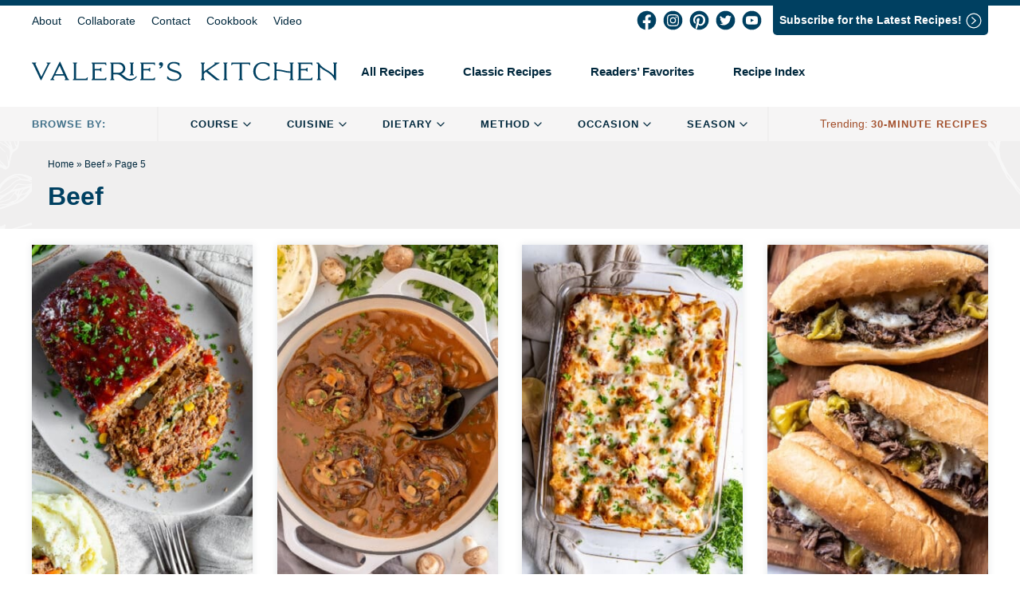

--- FILE ---
content_type: text/html; charset=UTF-8
request_url: https://www.fromvalerieskitchen.com/tag/beef/page/5/
body_size: 73298
content:
<!doctype html>
<html lang="en-US">
<head>
    <meta charset="UTF-8">
    <meta name="viewport" content="width=device-width, initial-scale=1, maximum-scale=1">
    <link rel="profile" href="https://gmpg.org/xfn/11">

    <script data-no-optimize="1" data-cfasync="false">!function(){"use strict";const t={adt_ei:{identityApiKey:"plainText",source:"url",type:"plaintext",priority:1},adt_eih:{identityApiKey:"sha256",source:"urlh",type:"hashed",priority:2},sh_kit:{identityApiKey:"sha256",source:"urlhck",type:"hashed",priority:3}},e=Object.keys(t);function i(t){return function(t){const e=t.match(/((?=([a-z0-9._!#$%+^&*()[\]<>-]+))\2@[a-z0-9._-]+\.[a-z0-9._-]+)/gi);return e?e[0]:""}(function(t){return t.replace(/\s/g,"")}(t.toLowerCase()))}!async function(){const n=new URL(window.location.href),o=n.searchParams;let a=null;const r=Object.entries(t).sort(([,t],[,e])=>t.priority-e.priority).map(([t])=>t);for(const e of r){const n=o.get(e),r=t[e];if(!n||!r)continue;const c=decodeURIComponent(n),d="plaintext"===r.type&&i(c),s="hashed"===r.type&&c;if(d||s){a={value:c,config:r};break}}if(a){const{value:t,config:e}=a;window.adthrive=window.adthrive||{},window.adthrive.cmd=window.adthrive.cmd||[],window.adthrive.cmd.push(function(){window.adthrive.identityApi({source:e.source,[e.identityApiKey]:t},({success:i,data:n})=>{i?window.adthrive.log("info","Plugin","detectEmails",`Identity API called with ${e.type} email: ${t}`,n):window.adthrive.log("warning","Plugin","detectEmails",`Failed to call Identity API with ${e.type} email: ${t}`,n)})})}!function(t,e){const i=new URL(e);t.forEach(t=>i.searchParams.delete(t)),history.replaceState(null,"",i.toString())}(e,n)}()}();
</script><meta name='robots' content='noindex, follow' />
	<style></style>
	<style data-no-optimize="1" data-cfasync="false"></style>
<script data-no-optimize="1" data-cfasync="false">
	window.adthriveCLS = {
		enabledLocations: ['Content', 'Recipe'],
		injectedSlots: [],
		injectedFromPlugin: true,
		branch: 'b92fea4',bucket: 'prod',			};
	window.adthriveCLS.siteAds = {"betaTester":true,"targeting":[{"value":"5b048b1dfab03c25e5724fcf","key":"siteId"},{"value":"6233884d2bab9e7088d7b43d","key":"organizationId"},{"value":"Valeries Kitchen","key":"siteName"},{"value":"AdThrive Edge","key":"service"},{"value":"on","key":"bidding"},{"value":["Food","Travel"],"key":"verticals"}],"siteUrl":"https://fromvalerieskitchen.com/","siteId":"5b048b1dfab03c25e5724fcf","siteName":"Valeries Kitchen","breakpoints":{"tablet":768,"desktop":1024},"cloudflare":{"version":"b770817"},"adUnits":[{"sequence":1,"thirdPartyAdUnitName":null,"targeting":[{"value":["Sidebar"],"key":"location"}],"devices":["desktop"],"name":"Sidebar_1","sticky":false,"location":"Sidebar","dynamic":{"pageSelector":"","spacing":0,"max":1,"lazyMax":null,"enable":true,"lazy":false,"elementSelector":".at-manual-sidebar","skip":0,"classNames":[],"position":"afterbegin","every":1,"enabled":true},"stickyOverlapSelector":"","adSizes":[[160,600],[336,280],[320,50],[300,600],[250,250],[1,1],[320,100],[300,1050],[300,50],[300,420],[300,250]],"priority":299,"autosize":true},{"sequence":9,"thirdPartyAdUnitName":null,"targeting":[{"value":["Sidebar"],"key":"location"},{"value":true,"key":"sticky"}],"devices":["desktop"],"name":"Sidebar_9","sticky":true,"location":"Sidebar","dynamic":{"pageSelector":"","spacing":0,"max":1,"lazyMax":null,"enable":true,"lazy":false,"elementSelector":".secondary","skip":0,"classNames":[],"position":"beforeend","every":1,"enabled":true},"stickyOverlapSelector":".footer-band.pattern-3, .press-section, .site-footer","adSizes":[[160,600],[336,280],[320,50],[300,600],[250,250],[1,1],[320,100],[300,1050],[300,50],[300,420],[300,250]],"priority":291,"autosize":true},{"sequence":null,"thirdPartyAdUnitName":null,"targeting":[{"value":["Content"],"key":"location"}],"devices":["phone","tablet"],"name":"Content","sticky":false,"location":"Content","dynamic":{"pageSelector":"body.home","spacing":0,"max":3,"lazyMax":null,"enable":true,"lazy":false,"elementSelector":".highlight-content > div","skip":1,"classNames":[],"position":"afterend","every":2,"enabled":true},"stickyOverlapSelector":"","adSizes":[[728,90],[336,280],[320,50],[468,60],[970,90],[250,250],[1,1],[320,100],[970,250],[1,2],[300,50],[300,300],[552,334],[728,250],[300,250]],"priority":199,"autosize":true},{"sequence":null,"thirdPartyAdUnitName":null,"targeting":[{"value":["Content"],"key":"location"}],"devices":["desktop","tablet"],"name":"Content","sticky":false,"location":"Content","dynamic":{"pageSelector":"body.archive","spacing":0,"max":3,"lazyMax":null,"enable":true,"lazy":false,"elementSelector":".archive-content > article","skip":3,"classNames":[],"position":"afterend","every":4,"enabled":true},"stickyOverlapSelector":"","adSizes":[[728,90],[336,280],[320,50],[468,60],[970,90],[250,250],[1,1],[320,100],[970,250],[1,2],[300,50],[300,300],[552,334],[728,250],[300,250]],"priority":199,"autosize":true},{"sequence":null,"thirdPartyAdUnitName":null,"targeting":[{"value":["Content"],"key":"location"}],"devices":["phone"],"name":"Content","sticky":false,"location":"Content","dynamic":{"pageSelector":"body.archive","spacing":0,"max":3,"lazyMax":1,"enable":true,"lazy":true,"elementSelector":".archive-content > article","skip":1,"classNames":[],"position":"afterend","every":2,"enabled":true},"stickyOverlapSelector":"","adSizes":[[728,90],[336,280],[320,50],[468,60],[970,90],[250,250],[1,1],[320,100],[970,250],[1,2],[300,50],[300,300],[552,334],[728,250],[300,250]],"priority":199,"autosize":true},{"sequence":null,"thirdPartyAdUnitName":null,"targeting":[{"value":["Content"],"key":"location"}],"devices":["desktop"],"name":"Content","sticky":false,"location":"Content","dynamic":{"pageSelector":"body.single:not(.postid-62462)","spacing":0,"max":3,"lazyMax":11,"enable":true,"lazy":true,"elementSelector":".entry-content > p:not(.roundup-no-ad):not(#highlight-group),\n.entry-content > ol, \n.entry-content > ul, \n.entry-content > .wp-block-quote,\n.entry-content > .highlight-group,\n.entry-content > .schema-faq,\n.entry-content .wp-block-group:not(.highlight-group) > .wp-block-group__inner-container > p,\n.entry-content .wp-block-group:not(.highlight-group) > .wp-block-group__inner-container > ul,\n.entry-content .wp-block-group:not(.highlight-group) > .wp-block-group__inner-container > ol","skip":3,"classNames":[],"position":"afterend","every":1,"enabled":true},"stickyOverlapSelector":"","adSizes":[[728,90],[336,280],[320,50],[468,60],[970,90],[250,250],[1,1],[320,100],[970,250],[1,2],[300,50],[300,300],[552,334],[728,250],[300,250]],"priority":199,"autosize":true},{"sequence":null,"thirdPartyAdUnitName":null,"targeting":[{"value":["Content"],"key":"location"}],"devices":["tablet","phone"],"name":"Content","sticky":false,"location":"Content","dynamic":{"pageSelector":"body.single:not(.postid-62462)","spacing":0,"max":3,"lazyMax":11,"enable":true,"lazy":true,"elementSelector":".entry-content > p:not(.roundup-no-ad):not(#highlight-group),\n.entry-content > ol, \n.entry-content > ul, \n.entry-content > .wp-block-quote,\n.entry-content > .highlight-group,\n.entry-content > .schema-faq,\n.entry-content .wp-block-group:not(.highlight-group) > .wp-block-group__inner-container > p,\n.entry-content .wp-block-group:not(.highlight-group) > .wp-block-group__inner-container > ul,\n.entry-content .wp-block-group:not(.highlight-group) > .wp-block-group__inner-container > ol","skip":3,"classNames":[],"position":"afterend","every":1,"enabled":true},"stickyOverlapSelector":"","adSizes":[[728,90],[336,280],[320,50],[468,60],[970,90],[250,250],[1,1],[320,100],[970,250],[1,2],[300,50],[300,300],[552,334],[728,250],[300,250]],"priority":199,"autosize":true},{"sequence":1,"thirdPartyAdUnitName":null,"targeting":[{"value":["Recipe"],"key":"location"}],"devices":["tablet","desktop"],"name":"Recipe_1","sticky":false,"location":"Recipe","dynamic":{"pageSelector":"body:not(.wprm-print-recipe)","spacing":0.7,"max":2,"lazyMax":null,"enable":true,"lazy":false,"elementSelector":".wprm-recipe-ingredients-container li, .wprm-recipe-instructions-container li, .wprm-recipe-notes-container span, .wprm-recipe-nutrition-label-container","skip":0,"classNames":[],"position":"afterend","every":1,"enabled":true},"stickyOverlapSelector":"","adSizes":[[320,50],[250,250],[1,1],[320,100],[1,2],[300,50],[320,300],[300,390],[300,250]],"priority":-101,"autosize":true},{"sequence":3,"thirdPartyAdUnitName":null,"targeting":[{"value":["Recipe"],"key":"location"}],"devices":["phone"],"name":"Recipe_3","sticky":false,"location":"Recipe","dynamic":{"pageSelector":"body:not(.wprm-print-recipe)","spacing":0,"max":1,"lazyMax":null,"enable":true,"lazy":false,"elementSelector":".wprm-recipe-ingredients-container","skip":0,"classNames":[],"position":"beforebegin","every":1,"enabled":true},"stickyOverlapSelector":"","adSizes":[[320,50],[250,250],[1,1],[320,100],[1,2],[300,50],[320,300],[300,390],[300,250]],"priority":-103,"autosize":true},{"sequence":1,"thirdPartyAdUnitName":null,"targeting":[{"value":["Recipe"],"key":"location"}],"devices":["phone"],"name":"Recipe_1","sticky":false,"location":"Recipe","dynamic":{"pageSelector":"body:not(.wprm-print-recipe)","spacing":0.7,"max":1,"lazyMax":null,"enable":true,"lazy":false,"elementSelector":".wprm-recipe-ingredients-container, .wprm-recipe-instructions-container li, .wprm-recipe-notes-container, .wprm-nutrition-label-container","skip":0,"classNames":[],"position":"afterend","every":1,"enabled":true},"stickyOverlapSelector":"","adSizes":[[320,50],[250,250],[1,1],[320,100],[1,2],[300,50],[320,300],[300,390],[300,250]],"priority":-101,"autosize":true},{"sequence":null,"thirdPartyAdUnitName":null,"targeting":[{"value":["Below Post"],"key":"location"}],"devices":["phone","desktop","tablet"],"name":"Below_Post","sticky":false,"location":"Below Post","dynamic":{"pageSelector":"body.single","spacing":0.6,"max":0,"lazyMax":10,"enable":true,"lazy":true,"elementSelector":".entry-content, .comment-respond, .comment-list > li","skip":0,"classNames":[],"position":"afterend","every":1,"enabled":true},"stickyOverlapSelector":"","adSizes":[[728,90],[336,280],[320,50],[468,60],[250,250],[1,1],[320,100],[300,250],[970,250],[728,250]],"priority":99,"autosize":true},{"sequence":null,"thirdPartyAdUnitName":null,"targeting":[{"value":["Footer"],"key":"location"},{"value":true,"key":"sticky"}],"devices":["tablet","phone","desktop"],"name":"Footer","sticky":true,"location":"Footer","dynamic":{"pageSelector":"","spacing":0,"max":1,"lazyMax":null,"enable":true,"lazy":false,"elementSelector":"body","skip":0,"classNames":[],"position":"beforeend","every":1,"enabled":true},"stickyOverlapSelector":"","adSizes":[[320,50],[320,100],[728,90],[970,90],[468,60],[1,1],[300,50]],"priority":-1,"autosize":true},{"sequence":9,"thirdPartyAdUnitName":null,"targeting":[{"value":["Sidebar"],"key":"location"}],"devices":["desktop"],"name":"Sidebar_9","sticky":false,"location":"Sidebar","dynamic":{"pageSelector":"body.wprm-print-recipe","spacing":0,"max":1,"lazyMax":null,"enable":true,"lazy":false,"elementSelector":"body","skip":0,"classNames":[],"position":"beforeend","every":1,"enabled":true},"stickyOverlapSelector":"","adSizes":[[160,600],[336,280],[320,50],[300,600],[250,250],[1,1],[320,100],[300,1050],[300,50],[300,420],[300,250]],"priority":291,"autosize":true},{"sequence":1,"thirdPartyAdUnitName":null,"targeting":[{"value":["Recipe"],"key":"location"}],"devices":["tablet","desktop"],"name":"Recipe_1","sticky":false,"location":"Recipe","dynamic":{"pageSelector":"body.wprm-print-recipe","spacing":0.5,"max":2,"lazyMax":null,"enable":true,"lazy":false,"elementSelector":".wprm-recipe-ingredients-container li, .wprm-recipe-instructions-container li, .wprm-recipe-notes-container span, .wprm-recipe-nutrition-label-container","skip":0,"classNames":[],"position":"afterend","every":1,"enabled":true},"stickyOverlapSelector":"","adSizes":[[320,50],[250,250],[1,1],[320,100],[1,2],[300,50],[320,300],[300,390],[300,250]],"priority":-101,"autosize":true},{"sequence":1,"thirdPartyAdUnitName":null,"targeting":[{"value":["Recipe"],"key":"location"}],"devices":["phone"],"name":"Recipe_1","sticky":false,"location":"Recipe","dynamic":{"pageSelector":"body.wprm-print-recipe","spacing":0.3,"max":2,"lazyMax":null,"enable":true,"lazy":false,"elementSelector":".wprm-recipe-ingredients-container, .wprm-recipe-instructions-container, .wprm-recipe-notes-container, .wprm-nutrition-label-container","skip":0,"classNames":[],"position":"afterend","every":1,"enabled":true},"stickyOverlapSelector":"","adSizes":[[320,50],[250,250],[1,1],[320,100],[1,2],[300,50],[320,300],[300,390],[300,250]],"priority":-101,"autosize":true}],"adDensityLayout":{"mobile":{"adDensity":0.2,"onePerViewport":false},"pageOverrides":[{"mobile":{"adDensity":0.3,"onePerViewport":false},"note":null,"pageSelector":"body.blog, body.search, body.archive","desktop":{"adDensity":0.26,"onePerViewport":false}},{"mobile":{"adDensity":0.3,"onePerViewport":false},"note":null,"pageSelector":"body.home","desktop":{"adDensity":0.26,"onePerViewport":false}}],"desktop":{"adDensity":0.2,"onePerViewport":false}},"adDensityEnabled":true,"siteExperiments":[],"adTypes":{"sponsorTileDesktop":true,"interscrollerDesktop":true,"nativeBelowPostDesktop":true,"miniscroller":true,"largeFormatsMobile":false,"nativeMobileContent":true,"inRecipeRecommendationMobile":true,"nativeMobileRecipe":true,"sponsorTileMobile":true,"expandableCatalogAdsMobile":false,"frameAdsMobile":true,"outstreamMobile":true,"nativeHeaderMobile":true,"frameAdsDesktop":true,"inRecipeRecommendationDesktop":true,"expandableFooterDesktop":true,"nativeDesktopContent":true,"outstreamDesktop":true,"animatedFooter":false,"skylineHeader":false,"expandableFooter":false,"nativeDesktopSidebar":true,"videoFootersMobile":true,"videoFootersDesktop":true,"interscroller":false,"nativeDesktopRecipe":true,"nativeHeaderDesktop":true,"nativeBelowPostMobile":true,"expandableCatalogAdsDesktop":false,"largeFormatsDesktop":false},"adOptions":{"theTradeDesk":true,"rtbhouse":true,"undertone":true,"sidebarConfig":{"dynamicStickySidebar":{"minHeight":2400,"enabled":true,"blockedSelectors":[]}},"footerCloseButton":true,"teads":true,"seedtag":true,"pmp":true,"thirtyThreeAcross":true,"sharethrough":true,"optimizeVideoPlayersForEarnings":true,"removeVideoTitleWrapper":true,"pubMatic":true,"contentTermsFooterEnabled":false,"infiniteScroll":false,"longerVideoAdPod":true,"yahoossp":true,"spa":false,"stickyContainerConfig":{"recipeDesktop":{"minHeight":null,"enabled":false},"blockedSelectors":[],"stickyHeaderSelectors":[],"content":{"minHeight":250,"enabled":true},"recipeMobile":{"minHeight":null,"enabled":false}},"sonobi":true,"gatedPrint":{"printClasses":[],"siteEmailServiceProviderId":null,"defaultOptIn":false,"enabled":false,"newsletterPromptEnabled":false},"yieldmo":true,"footerSelector":"","consentMode":{"enabled":false,"customVendorList":""},"amazonUAM":true,"gamMCMEnabled":true,"gamMCMChildNetworkCode":"22497899361","stickyContainerAds":false,"rubicon":true,"conversant":true,"openx":true,"customCreativeEnabled":true,"mobileHeaderHeight":1,"secColor":"#000000","unruly":true,"mediaGrid":true,"bRealTime":true,"adInViewTime":null,"gumgum":true,"comscoreFooter":true,"desktopInterstitial":false,"amx":true,"footerCloseButtonDesktop":false,"ozone":true,"isAutoOptimized":false,"adform":true,"comscoreTAL":true,"targetaff":true,"bgColor":"#FFFFFF","advancePlaylistOptions":{"playlistPlayer":{"enabled":true},"relatedPlayer":{"enabled":true,"applyToFirst":false}},"kargo":true,"liveRampATS":true,"footerCloseButtonMobile":false,"interstitialBlockedPageSelectors":"","prioritizeShorterVideoAds":true,"allowSmallerAdSizes":true,"comscore":"Food","blis":true,"wakeLock":{"desktopEnabled":true,"mobileValue":15,"mobileEnabled":true,"desktopValue":30},"mobileInterstitial":false,"tripleLift":true,"sensitiveCategories":["alc"],"liveRamp":true,"mobileInterstitialBlockedPageSelectors":"","adthriveEmailIdentity":true,"criteo":true,"nativo":true,"infiniteScrollOptions":{"selector":"","heightThreshold":0},"siteAttributes":{"mobileHeaderSelectors":[],"desktopHeaderSelectors":[]},"dynamicContentSlotLazyLoading":true,"clsOptimizedAds":true,"ogury":true,"verticals":["Food","Travel"],"inImage":false,"stackadapt":true,"usCMP":{"enabled":false,"regions":[]},"advancePlaylist":true,"medianet":true,"delayLoading":false,"inImageZone":null,"appNexus":true,"rise":true,"liveRampId":"","infiniteScrollRefresh":false,"indexExchange":true},"siteAdsProfiles":[],"thirdPartySiteConfig":{"partners":{"discounts":[]}},"featureRollouts":{"disable-restart-sticky-video-inactive":{"featureRolloutId":51,"data":null,"enabled":true}},"videoPlayers":{"contextual":{"autoplayCollapsibleEnabled":true,"overrideEmbedLocation":false,"defaultPlayerType":"static"},"videoEmbed":"wordpress","footerSelector":"","contentSpecificPlaylists":[],"players":[{"playlistId":"","pageSelector":"","devices":["desktop"],"description":"","skip":2,"title":"Sticky related player - desktop","type":"stickyRelated","enabled":true,"elementSelector":".entry-content > p:not(.roundup-no-ad),\n.entry-content > ol, \n.entry-content > ul, \n.entry-content > .wp-block-quote,\n.entry-content > .highlight-group,\n.entry-content > .schema-faq,\n.entry-content .wp-block-group:not(.highlight-group) > .wp-block-group__inner-container > p,\n.entry-content .wp-block-group:not(.highlight-group) > .wp-block-group__inner-container > ul,\n.entry-content .wp-block-group:not(.highlight-group) > .wp-block-group__inner-container > ol","id":4059217,"position":"afterend","saveVideoCloseState":false,"shuffle":false,"mobileHeaderSelector":null,"playerId":"XLIUKgkZ"},{"playlistId":"","pageSelector":"","devices":["mobile"],"mobileLocation":"top-center","description":"","skip":2,"title":"Sticky related player - mobile","type":"stickyRelated","enabled":true,"elementSelector":".entry-content > p:not(.roundup-no-ad),\n.entry-content > ol, \n.entry-content > ul, \n.entry-content > .wp-block-quote,\n.entry-content > .highlight-group,\n.entry-content > .schema-faq,\n.entry-content .wp-block-group:not(.highlight-group) > .wp-block-group__inner-container > p,\n.entry-content .wp-block-group:not(.highlight-group) > .wp-block-group__inner-container > ul,\n.entry-content .wp-block-group:not(.highlight-group) > .wp-block-group__inner-container > ol","id":4059218,"position":"afterend","saveVideoCloseState":false,"shuffle":false,"mobileHeaderSelector":"#masthead","playerId":"XLIUKgkZ"},{"playlistId":"rMjZOjZQ","pageSelector":"body.single","devices":["desktop"],"description":"","skip":2,"title":"OUR LATEST VIDEOS","type":"stickyPlaylist","enabled":true,"footerSelector":"","elementSelector":".entry-content > p:not(.roundup-no-ad),\n.entry-content > ol, \n.entry-content > ul, \n.entry-content > .wp-block-quote,\n.entry-content > .highlight-group,\n.entry-content > .schema-faq,\n.entry-content .wp-block-group:not(.highlight-group) > .wp-block-group__inner-container > p,\n.entry-content .wp-block-group:not(.highlight-group) > .wp-block-group__inner-container > ul,\n.entry-content .wp-block-group:not(.highlight-group) > .wp-block-group__inner-container > ol","id":4059219,"position":"afterend","saveVideoCloseState":false,"shuffle":true,"mobileHeaderSelector":null,"playerId":"vZMTINpO"},{"devices":["desktop","mobile"],"description":"","id":4059216,"title":"Stationary related player - desktop and mobile","type":"stationaryRelated","enabled":true,"playerId":"XLIUKgkZ"},{"playlistId":"rMjZOjZQ","pageSelector":"body.single","devices":["mobile"],"mobileLocation":"top-center","description":"","skip":2,"title":"OUR LATEST VIDEOS","type":"stickyPlaylist","enabled":true,"footerSelector":"","elementSelector":".entry-content > p:not(.roundup-no-ad),\n.entry-content > ol, \n.entry-content > ul, \n.entry-content > .wp-block-quote,\n.entry-content > .highlight-group,\n.entry-content > .schema-faq,\n.entry-content .wp-block-group:not(.highlight-group) > .wp-block-group__inner-container > p,\n.entry-content .wp-block-group:not(.highlight-group) > .wp-block-group__inner-container > ul,\n.entry-content .wp-block-group:not(.highlight-group) > .wp-block-group__inner-container > ol","id":4059220,"position":"afterend","saveVideoCloseState":false,"shuffle":true,"mobileHeaderSelector":"#masthead","playerId":"vZMTINpO"}],"partners":{"theTradeDesk":true,"unruly":true,"mediaGrid":true,"undertone":true,"gumgum":true,"seedtag":true,"amx":true,"ozone":true,"adform":true,"pmp":true,"kargo":true,"connatix":true,"stickyOutstream":{"desktop":{"enabled":true},"blockedPageSelectors":"","mobileLocation":"bottom-left","allowOnHomepage":true,"mobile":{"enabled":true},"saveVideoCloseState":false,"mobileHeaderSelector":"#masthead","allowForPageWithStickyPlayer":{"enabled":false}},"sharethrough":true,"blis":true,"tripleLift":true,"pubMatic":true,"criteo":true,"yahoossp":true,"nativo":true,"stackadapt":true,"yieldmo":true,"amazonUAM":true,"medianet":true,"rubicon":true,"appNexus":true,"rise":true,"openx":true,"indexExchange":true}}};</script>

<script data-no-optimize="1" data-cfasync="false">
(function(w, d) {
	w.adthrive = w.adthrive || {};
	w.adthrive.cmd = w.adthrive.cmd || [];
	w.adthrive.plugin = 'adthrive-ads-3.10.0';
	w.adthrive.host = 'ads.adthrive.com';
	w.adthrive.integration = 'plugin';

	var commitParam = (w.adthriveCLS && w.adthriveCLS.bucket !== 'prod' && w.adthriveCLS.branch) ? '&commit=' + w.adthriveCLS.branch : '';

	var s = d.createElement('script');
	s.async = true;
	s.referrerpolicy='no-referrer-when-downgrade';
	s.src = 'https://' + w.adthrive.host + '/sites/5b048b1dfab03c25e5724fcf/ads.min.js?referrer=' + w.encodeURIComponent(w.location.href) + commitParam + '&cb=' + (Math.floor(Math.random() * 100) + 1) + '';
	var n = d.getElementsByTagName('script')[0];
	n.parentNode.insertBefore(s, n);
})(window, document);
</script>
<link rel="dns-prefetch" href="https://ads.adthrive.com/"><link rel="preconnect" href="https://ads.adthrive.com/"><link rel="preconnect" href="https://ads.adthrive.com/" crossorigin>
	<!-- This site is optimized with the Yoast SEO Premium plugin v26.8 (Yoast SEO v26.8) - https://yoast.com/product/yoast-seo-premium-wordpress/ -->
	<title>Beef Archives | Page 5 of 10 | Valerie&#039;s Kitchen - Page 5</title>
<link data-rocket-prefetch href="https://collector.brandmetrics.com" rel="dns-prefetch">
<link data-rocket-prefetch href="https://launchpad.privacymanager.io" rel="dns-prefetch">
<link data-rocket-prefetch href="https://cdn.brandmetrics.com" rel="dns-prefetch">
<link data-rocket-prefetch href="https://cdn.id5-sync.com" rel="dns-prefetch">
<link data-rocket-prefetch href="https://d9.flashtalking.com" rel="dns-prefetch">
<link data-rocket-prefetch href="https://ads.pubmatic.com" rel="dns-prefetch">
<link data-rocket-prefetch href="https://launchpad-wrapper.privacymanager.io" rel="dns-prefetch">
<link data-rocket-prefetch href="https://sb.scorecardresearch.com" rel="dns-prefetch">
<link data-rocket-prefetch href="https://c.aps.amazon-adsystem.com" rel="dns-prefetch">
<link data-rocket-prefetch href="https://ads.adthrive.com" rel="dns-prefetch">
<link data-rocket-prefetch href="https://securepubads.g.doubleclick.net" rel="dns-prefetch">
<link data-rocket-prefetch href="https://plausible.io" rel="dns-prefetch">
<link data-rocket-prefetch href="https://www.googletagmanager.com" rel="dns-prefetch">
<link data-rocket-prefetch href="https://c.slickstream.com" rel="dns-prefetch">
<link data-rocket-prefetch href="https://ats-wrapper.privacymanager.io" rel="dns-prefetch">
<link data-rocket-prefetch href="https://gpsb-reims.criteo.com" rel="dns-prefetch">
<link data-rocket-prefetch href="https://ep2.adtrafficquality.google" rel="dns-prefetch">
<link data-rocket-prefetch href="https://www.google.com" rel="dns-prefetch">
<link data-rocket-prefetch href="https://cdn.undertone.com" rel="dns-prefetch">
<link data-rocket-prefetch href="https://eb2.3lift.com" rel="dns-prefetch">
<link data-rocket-prefetch href="https://u.openx.net" rel="dns-prefetch">
<style id="wpr-usedcss">img:is([sizes=auto i],[sizes^="auto," i]){contain-intrinsic-size:3000px 1500px}.adthrive-ad{margin-top:10px;margin-bottom:10px;text-align:center;overflow-x:visible;clear:both;line-height:0}.adthrive-player-title{margin:10px 0}.adthrive-device-desktop .adthrive-recipe,.adthrive-device-tablet .adthrive-recipe{float:right!important;margin-left:10px!important}body .adthrive-recipe{width:auto}body.archive .archive-content,body.search .archive-content{display:flex;flex-wrap:wrap;justify-content:space-between}body.archive .archive-content .adthrive-content,body.search .archive-content .adthrive-content{width:100%;margin-bottom:15px}@media print{.adthrive-ad,.adthrive-comscore{display:none!important;height:0;width:0;visibility:hidden}}CSS to shorten sticky content ads on desktop body.single.adthrive-device-desktop .adthrive-content.adthrive-sticky-container{min-height:250px!important}body.wprm-print .adthrive-sidebar{position:fixed;top:5px;right:5px}@media (max-width:1299px){body.wprm-print.adthrive-device-desktop #wprm-print-header,body.wprm-print.adthrive-device-desktop .wprm-recipe{margin-left:25px}body.wprm-print.adthrive-device-desktop #wprm-print-header{max-width:650px}}:root{--comment-rating-star-color:#343434}:root{--wprm-popup-font-size:16px;--wprm-popup-background:#fff;--wprm-popup-title:#000;--wprm-popup-content:#444;--wprm-popup-button-background:#5a822b;--wprm-popup-button-text:#fff}.wprm-recipe{overflow:hidden;zoom:1;clear:both;text-align:left}.wprm-recipe *{box-sizing:border-box}.wprm-recipe ol,.wprm-recipe ul{-webkit-margin-before:0;-webkit-margin-after:0;-webkit-padding-start:0;margin:0;padding:0}.wprm-recipe li{font-size:1em;margin:0 0 0 32px;padding:0}.wprm-recipe p{font-size:1em;margin:0;padding:0}.wprm-recipe li{list-style-position:outside}.wprm-recipe li:before{display:none}.wprm-recipe h1,.wprm-recipe h2,.wprm-recipe h3{clear:none;font-variant:normal;letter-spacing:normal;margin:0;padding:0;text-transform:none}body:not(.wprm-print) .wprm-recipe p:first-letter{color:inherit;font-family:inherit;font-size:inherit;line-height:inherit;margin:inherit;padding:inherit}.rtl .wprm-recipe{text-align:right}.rtl .wprm-recipe li{margin:0 32px 0 0}.wprm-screen-reader-text{border:0;clip:rect(1px,1px,1px,1px);clip-path:inset(50%);height:1px;margin:-1px;overflow:hidden;padding:0;position:absolute!important;width:1px;word-wrap:normal!important}.wprm-recipe-details-unit{font-size:.8em}@media only screen and (max-width:600px){.wprm-recipe-details-unit{font-size:1em}}.wprm-block-text-normal{font-style:normal;font-weight:400;text-transform:none}img.emoji{display:inline!important;border:none!important;box-shadow:none!important;height:1em!important;width:1em!important;margin:0 .07em!important;vertical-align:-.1em!important;background:0 0!important;padding:0!important}:where(.wp-block-button__link){border-radius:9999px;box-shadow:none;padding:calc(.667em + 2px) calc(1.333em + 2px);text-decoration:none}:root :where(.wp-block-button .wp-block-button__link.is-style-outline),:root :where(.wp-block-button.is-style-outline>.wp-block-button__link){border:2px solid;padding:.667em 1.333em}:root :where(.wp-block-button .wp-block-button__link.is-style-outline:not(.has-text-color)),:root :where(.wp-block-button.is-style-outline>.wp-block-button__link:not(.has-text-color)){color:currentColor}:root :where(.wp-block-button .wp-block-button__link.is-style-outline:not(.has-background)),:root :where(.wp-block-button.is-style-outline>.wp-block-button__link:not(.has-background)){background-color:initial;background-image:none}:where(.wp-block-calendar table:not(.has-background) th){background:#ddd}:where(.wp-block-columns){margin-bottom:1.75em}:where(.wp-block-columns.has-background){padding:1.25em 2.375em}:where(.wp-block-post-comments input[type=submit]){border:none}:where(.wp-block-cover-image:not(.has-text-color)),:where(.wp-block-cover:not(.has-text-color)){color:#fff}:where(.wp-block-cover-image.is-light:not(.has-text-color)),:where(.wp-block-cover.is-light:not(.has-text-color)){color:#000}:root :where(.wp-block-cover h1:not(.has-text-color)),:root :where(.wp-block-cover h2:not(.has-text-color)),:root :where(.wp-block-cover h3:not(.has-text-color)),:root :where(.wp-block-cover h4:not(.has-text-color)),:root :where(.wp-block-cover h5:not(.has-text-color)),:root :where(.wp-block-cover h6:not(.has-text-color)),:root :where(.wp-block-cover p:not(.has-text-color)){color:inherit}:where(.wp-block-file){margin-bottom:1.5em}:where(.wp-block-file__button){border-radius:2em;display:inline-block;padding:.5em 1em}:where(.wp-block-file__button):is(a):active,:where(.wp-block-file__button):is(a):focus,:where(.wp-block-file__button):is(a):hover,:where(.wp-block-file__button):is(a):visited{box-shadow:none;color:#fff;opacity:.85;text-decoration:none}:where(.wp-block-group.wp-block-group-is-layout-constrained){position:relative}:root :where(.wp-block-image.is-style-rounded img,.wp-block-image .is-style-rounded img){border-radius:9999px}:where(.wp-block-latest-comments:not([style*=line-height] .wp-block-latest-comments__comment)){line-height:1.1}:where(.wp-block-latest-comments:not([style*=line-height] .wp-block-latest-comments__comment-excerpt p)){line-height:1.8}:root :where(.wp-block-latest-posts.is-grid){padding:0}:root :where(.wp-block-latest-posts.wp-block-latest-posts__list){padding-left:0}ol,ul{box-sizing:border-box}:root :where(.wp-block-list.has-background){padding:1.25em 2.375em}:where(.wp-block-navigation.has-background .wp-block-navigation-item a:not(.wp-element-button)),:where(.wp-block-navigation.has-background .wp-block-navigation-submenu a:not(.wp-element-button)){padding:.5em 1em}:where(.wp-block-navigation .wp-block-navigation__submenu-container .wp-block-navigation-item a:not(.wp-element-button)),:where(.wp-block-navigation .wp-block-navigation__submenu-container .wp-block-navigation-submenu a:not(.wp-element-button)),:where(.wp-block-navigation .wp-block-navigation__submenu-container .wp-block-navigation-submenu button.wp-block-navigation-item__content),:where(.wp-block-navigation .wp-block-navigation__submenu-container .wp-block-pages-list__item button.wp-block-navigation-item__content){padding:.5em 1em}:root :where(p.has-background){padding:1.25em 2.375em}:where(p.has-text-color:not(.has-link-color)) a{color:inherit}:where(.wp-block-post-comments-form) input:not([type=submit]),:where(.wp-block-post-comments-form) textarea{border:1px solid #949494;font-family:inherit;font-size:1em}:where(.wp-block-post-comments-form) input:where(:not([type=submit]):not([type=checkbox])),:where(.wp-block-post-comments-form) textarea{padding:calc(.667em + 2px)}:where(.wp-block-post-excerpt){box-sizing:border-box;margin-bottom:var(--wp--style--block-gap);margin-top:var(--wp--style--block-gap)}:where(.wp-block-preformatted.has-background){padding:1.25em 2.375em}:where(.wp-block-search__button){border:1px solid #ccc;padding:6px 10px}:where(.wp-block-search__input){font-family:inherit;font-size:inherit;font-style:inherit;font-weight:inherit;letter-spacing:inherit;line-height:inherit;text-transform:inherit}:where(.wp-block-search__button-inside .wp-block-search__inside-wrapper){border:1px solid #949494;box-sizing:border-box;padding:4px}:where(.wp-block-search__button-inside .wp-block-search__inside-wrapper) .wp-block-search__input{border:none;border-radius:0;padding:0 4px}:where(.wp-block-search__button-inside .wp-block-search__inside-wrapper) .wp-block-search__input:focus{outline:0}:where(.wp-block-search__button-inside .wp-block-search__inside-wrapper) :where(.wp-block-search__button){padding:4px 8px}:root :where(.wp-block-separator.is-style-dots){height:auto;line-height:1;text-align:center}:root :where(.wp-block-separator.is-style-dots):before{color:currentColor;content:"···";font-family:serif;font-size:1.5em;letter-spacing:2em;padding-left:2em}:root :where(.wp-block-site-logo.is-style-rounded){border-radius:9999px}:where(.wp-block-social-links:not(.is-style-logos-only)) .wp-social-link{background-color:#f0f0f0;color:#444}:where(.wp-block-social-links:not(.is-style-logos-only)) .wp-social-link-amazon{background-color:#f90;color:#fff}:where(.wp-block-social-links:not(.is-style-logos-only)) .wp-social-link-bandcamp{background-color:#1ea0c3;color:#fff}:where(.wp-block-social-links:not(.is-style-logos-only)) .wp-social-link-behance{background-color:#0757fe;color:#fff}:where(.wp-block-social-links:not(.is-style-logos-only)) .wp-social-link-bluesky{background-color:#0a7aff;color:#fff}:where(.wp-block-social-links:not(.is-style-logos-only)) .wp-social-link-codepen{background-color:#1e1f26;color:#fff}:where(.wp-block-social-links:not(.is-style-logos-only)) .wp-social-link-deviantart{background-color:#02e49b;color:#fff}:where(.wp-block-social-links:not(.is-style-logos-only)) .wp-social-link-discord{background-color:#5865f2;color:#fff}:where(.wp-block-social-links:not(.is-style-logos-only)) .wp-social-link-dribbble{background-color:#e94c89;color:#fff}:where(.wp-block-social-links:not(.is-style-logos-only)) .wp-social-link-dropbox{background-color:#4280ff;color:#fff}:where(.wp-block-social-links:not(.is-style-logos-only)) .wp-social-link-etsy{background-color:#f45800;color:#fff}:where(.wp-block-social-links:not(.is-style-logos-only)) .wp-social-link-facebook{background-color:#0866ff;color:#fff}:where(.wp-block-social-links:not(.is-style-logos-only)) .wp-social-link-fivehundredpx{background-color:#000;color:#fff}:where(.wp-block-social-links:not(.is-style-logos-only)) .wp-social-link-flickr{background-color:#0461dd;color:#fff}:where(.wp-block-social-links:not(.is-style-logos-only)) .wp-social-link-foursquare{background-color:#e65678;color:#fff}:where(.wp-block-social-links:not(.is-style-logos-only)) .wp-social-link-github{background-color:#24292d;color:#fff}:where(.wp-block-social-links:not(.is-style-logos-only)) .wp-social-link-goodreads{background-color:#eceadd;color:#382110}:where(.wp-block-social-links:not(.is-style-logos-only)) .wp-social-link-google{background-color:#ea4434;color:#fff}:where(.wp-block-social-links:not(.is-style-logos-only)) .wp-social-link-gravatar{background-color:#1d4fc4;color:#fff}:where(.wp-block-social-links:not(.is-style-logos-only)) .wp-social-link-instagram{background-color:#f00075;color:#fff}:where(.wp-block-social-links:not(.is-style-logos-only)) .wp-social-link-lastfm{background-color:#e21b24;color:#fff}:where(.wp-block-social-links:not(.is-style-logos-only)) .wp-social-link-linkedin{background-color:#0d66c2;color:#fff}:where(.wp-block-social-links:not(.is-style-logos-only)) .wp-social-link-mastodon{background-color:#3288d4;color:#fff}:where(.wp-block-social-links:not(.is-style-logos-only)) .wp-social-link-medium{background-color:#000;color:#fff}:where(.wp-block-social-links:not(.is-style-logos-only)) .wp-social-link-meetup{background-color:#f6405f;color:#fff}:where(.wp-block-social-links:not(.is-style-logos-only)) .wp-social-link-patreon{background-color:#000;color:#fff}:where(.wp-block-social-links:not(.is-style-logos-only)) .wp-social-link-pinterest{background-color:#e60122;color:#fff}:where(.wp-block-social-links:not(.is-style-logos-only)) .wp-social-link-pocket{background-color:#ef4155;color:#fff}:where(.wp-block-social-links:not(.is-style-logos-only)) .wp-social-link-reddit{background-color:#ff4500;color:#fff}:where(.wp-block-social-links:not(.is-style-logos-only)) .wp-social-link-skype{background-color:#0478d7;color:#fff}:where(.wp-block-social-links:not(.is-style-logos-only)) .wp-social-link-snapchat{background-color:#fefc00;color:#fff;stroke:#000}:where(.wp-block-social-links:not(.is-style-logos-only)) .wp-social-link-soundcloud{background-color:#ff5600;color:#fff}:where(.wp-block-social-links:not(.is-style-logos-only)) .wp-social-link-spotify{background-color:#1bd760;color:#fff}:where(.wp-block-social-links:not(.is-style-logos-only)) .wp-social-link-telegram{background-color:#2aabee;color:#fff}:where(.wp-block-social-links:not(.is-style-logos-only)) .wp-social-link-threads{background-color:#000;color:#fff}:where(.wp-block-social-links:not(.is-style-logos-only)) .wp-social-link-tiktok{background-color:#000;color:#fff}:where(.wp-block-social-links:not(.is-style-logos-only)) .wp-social-link-tumblr{background-color:#011835;color:#fff}:where(.wp-block-social-links:not(.is-style-logos-only)) .wp-social-link-twitch{background-color:#6440a4;color:#fff}:where(.wp-block-social-links:not(.is-style-logos-only)) .wp-social-link-twitter{background-color:#1da1f2;color:#fff}:where(.wp-block-social-links:not(.is-style-logos-only)) .wp-social-link-vimeo{background-color:#1eb7ea;color:#fff}:where(.wp-block-social-links:not(.is-style-logos-only)) .wp-social-link-vk{background-color:#4680c2;color:#fff}:where(.wp-block-social-links:not(.is-style-logos-only)) .wp-social-link-wordpress{background-color:#3499cd;color:#fff}:where(.wp-block-social-links:not(.is-style-logos-only)) .wp-social-link-whatsapp{background-color:#25d366;color:#fff}:where(.wp-block-social-links:not(.is-style-logos-only)) .wp-social-link-x{background-color:#000;color:#fff}:where(.wp-block-social-links:not(.is-style-logos-only)) .wp-social-link-yelp{background-color:#d32422;color:#fff}:where(.wp-block-social-links:not(.is-style-logos-only)) .wp-social-link-youtube{background-color:red;color:#fff}:where(.wp-block-social-links.is-style-logos-only) .wp-social-link{background:0 0}:where(.wp-block-social-links.is-style-logos-only) .wp-social-link svg{height:1.25em;width:1.25em}:where(.wp-block-social-links.is-style-logos-only) .wp-social-link-amazon{color:#f90}:where(.wp-block-social-links.is-style-logos-only) .wp-social-link-bandcamp{color:#1ea0c3}:where(.wp-block-social-links.is-style-logos-only) .wp-social-link-behance{color:#0757fe}:where(.wp-block-social-links.is-style-logos-only) .wp-social-link-bluesky{color:#0a7aff}:where(.wp-block-social-links.is-style-logos-only) .wp-social-link-codepen{color:#1e1f26}:where(.wp-block-social-links.is-style-logos-only) .wp-social-link-deviantart{color:#02e49b}:where(.wp-block-social-links.is-style-logos-only) .wp-social-link-discord{color:#5865f2}:where(.wp-block-social-links.is-style-logos-only) .wp-social-link-dribbble{color:#e94c89}:where(.wp-block-social-links.is-style-logos-only) .wp-social-link-dropbox{color:#4280ff}:where(.wp-block-social-links.is-style-logos-only) .wp-social-link-etsy{color:#f45800}:where(.wp-block-social-links.is-style-logos-only) .wp-social-link-facebook{color:#0866ff}:where(.wp-block-social-links.is-style-logos-only) .wp-social-link-fivehundredpx{color:#000}:where(.wp-block-social-links.is-style-logos-only) .wp-social-link-flickr{color:#0461dd}:where(.wp-block-social-links.is-style-logos-only) .wp-social-link-foursquare{color:#e65678}:where(.wp-block-social-links.is-style-logos-only) .wp-social-link-github{color:#24292d}:where(.wp-block-social-links.is-style-logos-only) .wp-social-link-goodreads{color:#382110}:where(.wp-block-social-links.is-style-logos-only) .wp-social-link-google{color:#ea4434}:where(.wp-block-social-links.is-style-logos-only) .wp-social-link-gravatar{color:#1d4fc4}:where(.wp-block-social-links.is-style-logos-only) .wp-social-link-instagram{color:#f00075}:where(.wp-block-social-links.is-style-logos-only) .wp-social-link-lastfm{color:#e21b24}:where(.wp-block-social-links.is-style-logos-only) .wp-social-link-linkedin{color:#0d66c2}:where(.wp-block-social-links.is-style-logos-only) .wp-social-link-mastodon{color:#3288d4}:where(.wp-block-social-links.is-style-logos-only) .wp-social-link-medium{color:#000}:where(.wp-block-social-links.is-style-logos-only) .wp-social-link-meetup{color:#f6405f}:where(.wp-block-social-links.is-style-logos-only) .wp-social-link-patreon{color:#000}:where(.wp-block-social-links.is-style-logos-only) .wp-social-link-pinterest{color:#e60122}:where(.wp-block-social-links.is-style-logos-only) .wp-social-link-pocket{color:#ef4155}:where(.wp-block-social-links.is-style-logos-only) .wp-social-link-reddit{color:#ff4500}:where(.wp-block-social-links.is-style-logos-only) .wp-social-link-skype{color:#0478d7}:where(.wp-block-social-links.is-style-logos-only) .wp-social-link-snapchat{color:#fff;stroke:#000}:where(.wp-block-social-links.is-style-logos-only) .wp-social-link-soundcloud{color:#ff5600}:where(.wp-block-social-links.is-style-logos-only) .wp-social-link-spotify{color:#1bd760}:where(.wp-block-social-links.is-style-logos-only) .wp-social-link-telegram{color:#2aabee}:where(.wp-block-social-links.is-style-logos-only) .wp-social-link-threads{color:#000}:where(.wp-block-social-links.is-style-logos-only) .wp-social-link-tiktok{color:#000}:where(.wp-block-social-links.is-style-logos-only) .wp-social-link-tumblr{color:#011835}:where(.wp-block-social-links.is-style-logos-only) .wp-social-link-twitch{color:#6440a4}:where(.wp-block-social-links.is-style-logos-only) .wp-social-link-twitter{color:#1da1f2}:where(.wp-block-social-links.is-style-logos-only) .wp-social-link-vimeo{color:#1eb7ea}:where(.wp-block-social-links.is-style-logos-only) .wp-social-link-vk{color:#4680c2}:where(.wp-block-social-links.is-style-logos-only) .wp-social-link-whatsapp{color:#25d366}:where(.wp-block-social-links.is-style-logos-only) .wp-social-link-wordpress{color:#3499cd}:where(.wp-block-social-links.is-style-logos-only) .wp-social-link-x{color:#000}:where(.wp-block-social-links.is-style-logos-only) .wp-social-link-yelp{color:#d32422}:where(.wp-block-social-links.is-style-logos-only) .wp-social-link-youtube{color:red}:root :where(.wp-block-social-links .wp-social-link a){padding:.25em}:root :where(.wp-block-social-links.is-style-logos-only .wp-social-link a){padding:0}:root :where(.wp-block-social-links.is-style-pill-shape .wp-social-link a){padding-left:.6666666667em;padding-right:.6666666667em}:root :where(.wp-block-tag-cloud.is-style-outline){display:flex;flex-wrap:wrap;gap:1ch}:root :where(.wp-block-tag-cloud.is-style-outline a){border:1px solid;font-size:unset!important;margin-right:0;padding:1ch 2ch;text-decoration:none!important}:root :where(.wp-block-table-of-contents){box-sizing:border-box}:where(.wp-block-term-description){box-sizing:border-box;margin-bottom:var(--wp--style--block-gap);margin-top:var(--wp--style--block-gap)}:where(pre.wp-block-verse){font-family:inherit}.entry-content{counter-reset:footnotes}:root{--wp--preset--font-size--normal:16px;--wp--preset--font-size--huge:42px}.screen-reader-text{border:0;clip-path:inset(50%);height:1px;margin:-1px;overflow:hidden;padding:0;position:absolute;width:1px;word-wrap:normal!important}.screen-reader-text:focus{background-color:#ddd;clip-path:none;color:#444;display:block;font-size:1em;height:auto;left:5px;line-height:normal;padding:15px 23px 14px;text-decoration:none;top:5px;width:auto;z-index:100000}html :where(.has-border-color){border-style:solid}html :where([style*=border-top-color]){border-top-style:solid}html :where([style*=border-right-color]){border-right-style:solid}html :where([style*=border-bottom-color]){border-bottom-style:solid}html :where([style*=border-left-color]){border-left-style:solid}html :where([style*=border-width]){border-style:solid}html :where([style*=border-top-width]){border-top-style:solid}html :where([style*=border-right-width]){border-right-style:solid}html :where([style*=border-bottom-width]){border-bottom-style:solid}html :where([style*=border-left-width]){border-left-style:solid}html :where(img[class*=wp-image-]){height:auto;max-width:100%}:where(figure){margin:0 0 1em}html :where(.is-position-sticky){--wp-admin--admin-bar--position-offset:var(--wp-admin--admin-bar--height,0px)}form.formkit-form[data-format=inline]{margin-left:auto;margin-right:auto;margin-bottom:20px}@media only screen and (min-width:482px){form.formkit-form[data-format=inline]{margin-bottom:30px}}:root{--wp--preset--aspect-ratio--square:1;--wp--preset--aspect-ratio--4-3:4/3;--wp--preset--aspect-ratio--3-4:3/4;--wp--preset--aspect-ratio--3-2:3/2;--wp--preset--aspect-ratio--2-3:2/3;--wp--preset--aspect-ratio--16-9:16/9;--wp--preset--aspect-ratio--9-16:9/16;--wp--preset--color--black:#000000;--wp--preset--color--cyan-bluish-gray:#abb8c3;--wp--preset--color--white:#ffffff;--wp--preset--color--pale-pink:#f78da7;--wp--preset--color--vivid-red:#cf2e2e;--wp--preset--color--luminous-vivid-orange:#ff6900;--wp--preset--color--luminous-vivid-amber:#fcb900;--wp--preset--color--light-green-cyan:#7bdcb5;--wp--preset--color--vivid-green-cyan:#00d084;--wp--preset--color--pale-cyan-blue:#8ed1fc;--wp--preset--color--vivid-cyan-blue:#0693e3;--wp--preset--color--vivid-purple:#9b51e0;--wp--preset--color--ink:#00283D;--wp--preset--color--navy:#004061;--wp--preset--color--blue:#407089;--wp--preset--color--tan:#b4b3b3;--wp--preset--color--coconut:#f0efef;--wp--preset--color--cream:#f6f5f5;--wp--preset--gradient--vivid-cyan-blue-to-vivid-purple:linear-gradient(135deg,rgba(6, 147, 227, 1) 0%,rgb(155, 81, 224) 100%);--wp--preset--gradient--light-green-cyan-to-vivid-green-cyan:linear-gradient(135deg,rgb(122, 220, 180) 0%,rgb(0, 208, 130) 100%);--wp--preset--gradient--luminous-vivid-amber-to-luminous-vivid-orange:linear-gradient(135deg,rgba(252, 185, 0, 1) 0%,rgba(255, 105, 0, 1) 100%);--wp--preset--gradient--luminous-vivid-orange-to-vivid-red:linear-gradient(135deg,rgba(255, 105, 0, 1) 0%,rgb(207, 46, 46) 100%);--wp--preset--gradient--very-light-gray-to-cyan-bluish-gray:linear-gradient(135deg,rgb(238, 238, 238) 0%,rgb(169, 184, 195) 100%);--wp--preset--gradient--cool-to-warm-spectrum:linear-gradient(135deg,rgb(74, 234, 220) 0%,rgb(151, 120, 209) 20%,rgb(207, 42, 186) 40%,rgb(238, 44, 130) 60%,rgb(251, 105, 98) 80%,rgb(254, 248, 76) 100%);--wp--preset--gradient--blush-light-purple:linear-gradient(135deg,rgb(255, 206, 236) 0%,rgb(152, 150, 240) 100%);--wp--preset--gradient--blush-bordeaux:linear-gradient(135deg,rgb(254, 205, 165) 0%,rgb(254, 45, 45) 50%,rgb(107, 0, 62) 100%);--wp--preset--gradient--luminous-dusk:linear-gradient(135deg,rgb(255, 203, 112) 0%,rgb(199, 81, 192) 50%,rgb(65, 88, 208) 100%);--wp--preset--gradient--pale-ocean:linear-gradient(135deg,rgb(255, 245, 203) 0%,rgb(182, 227, 212) 50%,rgb(51, 167, 181) 100%);--wp--preset--gradient--electric-grass:linear-gradient(135deg,rgb(202, 248, 128) 0%,rgb(113, 206, 126) 100%);--wp--preset--gradient--midnight:linear-gradient(135deg,rgb(2, 3, 129) 0%,rgb(40, 116, 252) 100%);--wp--preset--font-size--small:14px;--wp--preset--font-size--medium:20px;--wp--preset--font-size--large:24px;--wp--preset--font-size--x-large:42px;--wp--preset--font-size--normal:18px;--wp--preset--spacing--20:0.44rem;--wp--preset--spacing--30:0.67rem;--wp--preset--spacing--40:1rem;--wp--preset--spacing--50:1.5rem;--wp--preset--spacing--60:2.25rem;--wp--preset--spacing--70:3.38rem;--wp--preset--spacing--80:5.06rem;--wp--preset--shadow--natural:6px 6px 9px rgba(0, 0, 0, .2);--wp--preset--shadow--deep:12px 12px 50px rgba(0, 0, 0, .4);--wp--preset--shadow--sharp:6px 6px 0px rgba(0, 0, 0, .2);--wp--preset--shadow--outlined:6px 6px 0px -3px rgba(255, 255, 255, 1),6px 6px rgba(0, 0, 0, 1);--wp--preset--shadow--crisp:6px 6px 0px rgba(0, 0, 0, 1)}:where(.is-layout-flex){gap:.5em}:where(.is-layout-grid){gap:.5em}:where(.wp-block-post-template.is-layout-flex){gap:1.25em}:where(.wp-block-post-template.is-layout-grid){gap:1.25em}:where(.wp-block-columns.is-layout-flex){gap:2em}:where(.wp-block-columns.is-layout-grid){gap:2em}:root :where(.wp-block-pullquote){font-size:1.5em;line-height:1.6}@font-face{font-display:swap;font-family:FontAwesome;src:url('https://www.fromvalerieskitchen.com/wordpress/wp-content/plugins/subscribe-to-comments-reloaded/includes/fonts/fontawesome-webfont.eot?v=4.7.0');src:url('https://www.fromvalerieskitchen.com/wordpress/wp-content/plugins/subscribe-to-comments-reloaded/includes/fonts/fontawesome-webfont.eot?#iefix&v=4.7.0') format('embedded-opentype'),url('https://www.fromvalerieskitchen.com/wordpress/wp-content/plugins/subscribe-to-comments-reloaded/includes/fonts/fontawesome-webfont.woff2?v=4.7.0') format('woff2'),url('https://www.fromvalerieskitchen.com/wordpress/wp-content/plugins/subscribe-to-comments-reloaded/includes/fonts/fontawesome-webfont.woff?v=4.7.0') format('woff'),url('https://www.fromvalerieskitchen.com/wordpress/wp-content/plugins/subscribe-to-comments-reloaded/includes/fonts/fontawesome-webfont.ttf?v=4.7.0') format('truetype'),url('https://www.fromvalerieskitchen.com/wordpress/wp-content/plugins/subscribe-to-comments-reloaded/includes/fonts/fontawesome-webfont.svg?v=4.7.0#fontawesomeregular') format('svg');font-weight:400;font-style:normal}.sr-only{position:absolute;width:1px;height:1px;padding:0;margin:-1px;overflow:hidden;clip:rect(0,0,0,0);border:0}.wprm-recipe-ingredients-container,.wprm-recipe-instructions-container{counter-reset:wprm-advanced-list-counter}:root{--wprm-list-checkbox-size:18px;--wprm-list-checkbox-left-position:0px;--wprm-list-checkbox-top-position:0px;--wprm-list-checkbox-background:#fff;--wprm-list-checkbox-borderwidth:1px;--wprm-list-checkbox-border-style:solid;--wprm-list-checkbox-border-color:inherit;--wprm-list-checkbox-border-radius:0px;--wprm-list-checkbox-check-width:2px;--wprm-list-checkbox-check-color:inherit}.no-js .wprm-private-notes-container,.no-js .wprm-recipe-private-notes-header{display:none}.icon-font{position:relative;display:block}.icon-font::before{display:block;content:'';speak:none;width:25px;height:25px;margin:0 2px}.icon-facebook::before{background:url(https://www.fromvalerieskitchen.com/wordpress/wp-content/themes/valerie/assets/icon/social-facebook.svg) center no-repeat}.icon-instagram::before{background:url(https://www.fromvalerieskitchen.com/wordpress/wp-content/themes/valerie/assets/icon/social-instagram.svg) center no-repeat}.icon-pinterest::before{background:url(https://www.fromvalerieskitchen.com/wordpress/wp-content/themes/valerie/assets/icon/social-pinterest.svg) center no-repeat}.icon-twitter::before{background:url(https://www.fromvalerieskitchen.com/wordpress/wp-content/themes/valerie/assets/icon/social-twitter.svg) center no-repeat}.icon-youtube::before{background:url(https://www.fromvalerieskitchen.com/wordpress/wp-content/themes/valerie/assets/icon/social-youtube.svg) center no-repeat}.recipe-time svg{margin-right:5px;fill:#b95a31}.recipe-time{display:flex;align-items:center}html{line-height:1.15;-webkit-text-size-adjust:100%;box-sizing:border-box}*,:after,:before{box-sizing:inherit}body{margin:0}h1{font-size:2em;margin:0;margin-block-start:0;margin-block-end:0}h2,h3{margin-block-start:0;margin-block-end:0}p{margin:0;padding:0}a{background-color:transparent}dt,strong{font-weight:700}code{font-family:monospace,monospace;font-size:1em}img{border-style:none}button,input,optgroup,select,textarea{font-family:inherit;font-size:100%;line-height:1.15;margin:0}button,input{overflow:visible}select{text-transform:none}[type=button],[type=submit],button{-webkit-appearance:button}[type=button]::-moz-focus-inner,[type=submit]::-moz-focus-inner,button::-moz-focus-inner{border-style:none;padding:0}[type=button]:-moz-focusring,[type=submit]:-moz-focusring,button:-moz-focusring{outline:ButtonText dotted 1px}fieldset{padding:.35em .75em .625em}legend{box-sizing:border-box;color:inherit;display:table;max-width:100%;padding:0;white-space:normal}progress{vertical-align:baseline}textarea{overflow:auto}[type=checkbox],[type=radio]{box-sizing:border-box;padding:0}[type=number]::-webkit-inner-spin-button,[type=number]::-webkit-outer-spin-button{height:auto}[type=search]{-webkit-appearance:textfield;outline-offset:-2px}[type=search]::-webkit-search-decoration{-webkit-appearance:none}::-webkit-file-upload-button{-webkit-appearance:button;font:inherit}template{display:none}[hidden]{display:none}.site-inner{margin:0 auto;max-width:100%}.wrap{max-width:1200px;margin:0 auto;width:calc(100% - 20px)}.flexbox{align-items:center;display:flex;flex-direction:row;justify-content:space-between}.entry-content:after,.entry-content:before,.site-footer:after,.site-footer:before,.site-header:after,.site-header:before{content:"";display:table;table-layout:fixed}.entry-content:after,.site-footer:after,.site-header:after{clear:both}ol,ul{margin:0;padding:0}ul{list-style:disc}ol{list-style:decimal}li>ol,li>ul{margin-bottom:0;margin-left:20px}img{height:auto;max-width:100%}table{margin:0 0 20px;width:100%}.sticky{border:1px solid #b4b3b3}.entry-content ul ul,.entry-content ul:not(.wp-block-gallery){list-style-position:outside;margin:0 0 20px 20px;padding-left:0}.entry-content ul:not(.wp-block-gallery) li{margin-bottom:5px;list-style-position:inherit}.screen-reader-text{border:0;clip:rect(1px,1px,1px,1px);clip-path:inset(50%);height:1px;margin:-1px;overflow:hidden;padding:0;position:absolute!important;width:1px;word-wrap:normal!important}.screen-reader-text:focus{background-color:#f0efef;border-radius:3px;clip:auto!important;clip-path:none;color:#00283d;display:block;font-size:14px;font-weight:700;height:auto;left:5px;line-height:normal;padding:15px 23px 14px;text-decoration:none;top:5px;width:auto;z-index:100000}#content[tabindex="-1"]:focus{outline:0}embed,iframe,object{max-width:100%}body{font-family:apple-system,BlinkMacSystemFont,"Segoe UI",Roboto,Oxygen-Sans,Ubuntu,Cantarell,"Helvetica Neue",sans-serif;font-weight:400;font-style:normal;font-size:18px;line-height:1.6;-webkit-font-smoothing:antialiased;-moz-osx-font-smoothing:grayscale;color:#00283d;background:#fff;border-top:7px solid #004061}input,optgroup,select,textarea{font-size:15px;line-height:1.5}label{font-weight:700;text-transform:none;letter-spacing:0;line-height:1}.sm-caps{font-size:13px;letter-spacing:1px;line-height:1.5;text-transform:uppercase;font-weight:700}.sm-sans{font-size:14px;line-height:1.5;font-weight:400;letter-spacing:0;text-transform:none}.sm-caps em,.sm-ser{font-family:Georgia,Times,"Times New Roman",serif;font-size:13px;font-style:italic;line-height:1;text-transform:none;letter-spacing:0;font-weight:400}h1,h2,h3{clear:both;font-weight:700;margin:0 0 20px;line-height:1.3;-ms-word-wrap:break-word;word-wrap:break-word}h1{font-size:32px}h2{font-size:28px}h3{font-size:24px}p{margin-bottom:20px}.widget p{font-size:16px}.entry-content p:last-child{margin-bottom:0}em{font-style:italic}address{margin:0 0 20px}code,tt{font-family:Monaco,Consolas,"Andale Mono","DejaVu Sans Mono",monospace;font-size:14px}table{font-size:14px;line-height:1.5}.breadcrumbs{font-size:12px;margin-bottom:10px;letter-spacing:0}.breadcrumbs a,.breadcrumbs a:visited{color:#00283d}.wprm-recipe-details-unit{font-size:1em!important}.entry-content ol{list-style-position:outside;margin-left:0;margin-bottom:20px;display:block;list-style-type:none;list-style:none;counter-reset:lh-counter}.entry-content ol>li{counter-increment:lh-counter;margin:0 0 20px 30px}.entry-content ol>li>ol>li{margin:0 0 20px 30px}.entry-content ol>li::before{content:counter(lh-counter);position:absolute;display:block;width:24px;height:24px;line-height:24px;text-align:center;font-weight:700;color:#fff;background:#202e2e;border-radius:100%;margin-top:3px;margin-left:-30px;font-size:12px;background:#00283d}.social-menu{margin:0 10px 0 0;display:flex;justify-content:space-between}.social-menu li{display:block;padding:2px;margin:0;line-height:1;transition:transform .4s;position:relative}.social-menu a{position:absolute;height:100%;bottom:0;left:0;width:100%}.social-menu li:hover{transform:scale(1.5);color:#407089}.social-menu li a span{left:-999em;position:absolute}.social-menu li:hover{background:0 0}a{color:#407089;outline:0;text-decoration:none}a:visited{color:#407089}.entry-content a{font-weight:700;text-decoration:underline}a:active,a:focus,a:hover{color:#004061;transition:all .8s ease 0s}a:hover img{-webkit-transition:.4s;transition:.4s;will-change:opacity}.alt a,.alt a:visited{color:#00283d}.alt a:hover,.alt a:visited:hover{color:#407089}.white,.white a,.white a:visited,a.white,a.white:visited{color:#fff}.white a:hover,.white a:visited:hover{color:#f0efef}::-moz-selection{background:#cfdbe2}::selection{background:#cfdbe2}.orange,.orange a,.orange a:visited,a.orange,a.orange:visited{color:#b95a31}.blue{color:#407089}.pattern-3{position:relative}.pattern-3::before{content:"";background:url(https://www.fromvalerieskitchen.com/wordpress/wp-content/themes/valerie/assets/images/bg-floral.png) center;position:absolute;top:0;left:0;width:100%;height:100%;opacity:.5}button,input[type=button],input[type=submit]{border:0;background:#b95a31;color:#fff;font-size:13px;font-weight:700;line-height:1;letter-spacing:1px;padding:14px 20px;text-transform:uppercase;height:40px;cursor:pointer;transition:.4s}button:active,button:focus,button:hover,input[type=button]:active,input[type=button]:focus,input[type=button]:hover,input[type=submit]:active,input[type=submit]:focus,input[type=submit]:hover{background:#407089;color:#fff;transition:all .8s ease 0s}input[type=date],input[type=email],input[type=number],input[type=password],input[type=range],input[type=text],input[type=url],textarea{color:#00283d;border:1px solid #b4b3b3;text-align:center;background:0 0;border-radius:0;padding:8px;font-size:13px}input[type=date]:focus,input[type=email]:focus,input[type=number]:focus,input[type=password]:focus,input[type=range]:focus,input[type=search]:focus,input[type=text]:focus,input[type=url]:focus,textarea:focus{color:#00283d;border:1px solid #b4b3b3;outline:0}textarea::placeholder{color:#00283d;text-align:left}input::placeholder{color:#00283d;text-transform:uppercase;letter-spacing:1px;font-size:13px;font-weight:700}select{border:1px solid #b4b3b3;background:0 0;-webkit-border-radius:0!important;-moz-border-radius:0!important;border-radius:0!important;text-align-last:left;padding:8px;min-width:225px;width:100%}option{font-size:13px;text-transform:uppercase;letter-spacing:1px;font-weight:700}input[type=checkbox],input[type=radio]{-webkit-appearance:inherit;border-radius:15px;border:1px solid #00283d;white-space:nowrap;overflow:hidden;width:14px;height:14px;color:transparent;vertical-align:text-top;margin-right:5px}input[type=checkbox]:checked{background:#00283d}textarea{width:100%}.search-form{border:2px solid #f0efef;background:0 0;max-width:100%;position:relative;overflow:hidden;height:50px;min-width:200px}.search-field{background:0 0;border:0;padding:8px;max-width:100%;width:100%;height:50px;font-size:13px;text-transform:none;letter-spacing:0;color:#00283d;border-radius:0;min-width:200px}.search-field::placeholder{color:#00283d}.search-submit{background:0 0;fill:#00283d;border:none;padding:0;margin:0;min-width:0;width:45px;height:45px;font-size:30px;line-height:0;text-align:center;position:absolute;top:0;right:0}.search-submit:hover,.search-submit:visited:hover{background:#f0efef;fill:#407089}.posts-navigation{margin:20px auto;text-align:center}.nav-links{display:flex;align-items:center;justify-content:center}.page-numbers{border-radius:50%;display:inline-block;text-align:center;width:44px;height:44px;vertical-align:middle;margin:0 3px;background:#f0efef;color:#00283d;font-weight:700;font-size:14px;line-height:44px}a.page-numbers,a.page-numbers:visited{color:#00283d}a.page-numbers:hover,a.page-numbers:visited:hover{background:#407089;color:#fff;transition:all .8s ease 0s}.page-numbers.current{background:#00283d;color:#fff}.next.page-numbers,.prev.page-numbers{background:0 0;width:fit-content;display:flex;justify-content:space-around;align-items:center;margin:0 10px}.next.page-numbers:hover,.next.page-numbers:visited:hover,.prev.page-numbers:hover,.prev.page-numbers:visited:hover{background:0 0;color:#407089}.top-subscribe .sub-btn{display:flex;align-items:center;justify-content:center;background:#004061;border-bottom-right-radius:5px;border-bottom-left-radius:5px;padding:8px}.top-subscribe .sub-btn:hover{color:#fff;background:#407089}.top-subscribe .sm-sans{font-weight:700}.right{display:flex;align-items:center}.mobile-sub{display:none;text-align:center}.mobile-sub .top-subscribe .sub-btn{padding:5px;border-radius:0;font-size:13px}.top-subscribe .svg-icon{fill:#fff;transform:rotate(-90deg);margin-left:5px}.site-header{width:100%;background:#fff;padding:20px 0 0}.main-navigation{max-width:1200px;padding:0 0 20px;width:calc(100% - 20px);align-items:center;margin:0 auto}.site-title{margin:0;line-height:1;width:400px}.site-title a{display:block;width:100%;background:url(https://www.fromvalerieskitchen.com/wordpress/wp-content/themes/valerie/assets/images/logo.svg) center no-repeat;background-size:contain;margin:0;max-width:400px;height:32px;text-indent:-9999px;transition:transform .4s}.site-title a:hover{transform:scale(.95)}.primary-menu{display:flex;justify-content:space-between;align-items:center;margin:0;position:relative}.primary-menu li{display:block;list-style:none;margin:0 10px;position:relative}.primary-menu li a{display:block;line-height:1;position:relative}#primary-middle li a:before,#primary-top li a:before{content:"";position:absolute;bottom:-5px;left:0;width:100%;height:1px;background-color:#407089;transform:scaleX(0);transition:all 250ms ease;border-radius:44px;transform-origin:left}#primary-middle li{text-align:center}#primary-top li.menu-item-has-children a:before{display:none}#primary-middle li a:hover::before,#primary-top li a:hover::before{transform:scaleX(1)}#primary-middle{font-size:15px;font-weight:700;width:100%;margin:0 20px}.menu-middle.flexbox{width:71%}.primary-menu ul{float:left;position:absolute;top:99%;left:-999em;z-index:99999;background:#f0efef;display:block;margin-left:0;cursor:pointer;-webkit-transition:.4s;transition:.4s;text-align:left;-webkit-box-shadow:0 0 10px 0 rgba(50,50,50,.25);-moz-box-shadow:0 0 10px 0 rgba(50,50,50,.25);box-shadow:0 0 10px 0 rgba(50,50,50,.25)}.primary-menu ul ul{left:-999em;top:0}.primary-menu li ul li:hover>ul,.primary-menu ul li.focus>ul{display:block;left:auto;transition:transform .4s}.primary-menu li.focus>ul,.primary-menu li:hover>ul{left:auto}.primary-menu li ul li{display:block;margin:0;padding:0}.primary-menu li ul li a{display:block;padding:10px;background:#f0efef;width:180px}.primary-menu li ul li a:hover,.primary-menu li ul li a:visited:hover{background:#407089;color:#f0efef}.primary-menu li ul li a:before{display:none}#primary-top.primary-menu li{margin:0 20px 0 0}.site-menu{background:#f6f5f5}.site-menu #primary-middle,.site-menu #primary-top,.site-menu .social-menu{display:none}#primary-bottom{border-left:2px solid #f0efef;border-right:2px solid #f0efef;padding:0 10px;margin:0 10px}#primary-bottom.primary-menu li{margin:0 15px;position:relative}#primary-bottom.primary-menu li a{padding:15px}#primary-bottom.primary-menu li a:hover{background:#f0efef}#primary-bottom.primary-menu ul li{margin:0!important}#primary-bottom.primary-menu ul li a:hover{background:#407089;color:#fff}#primary-bottom .sub-menu-toggle{display:block;width:20px;height:20px;position:absolute;padding:0;background:0 0;color:#00283d;top:12px;right:-5px}.sub-menu-toggle svg{fill:#00283d}.highlight-menu{display:block}.highlight-menu li{display:block;padding:0;margin:0}.highlight-menu.orange a{color:#a24f2b}.menu-toggle,.search-toggle{border:0;background:0 0;box-shadow:none;padding:5px;outline:0;cursor:pointer;width:50px;height:50px;color:#00283d;display:none;position:absolute;top:0}.menu-toggle svg,.search-toggle svg{fill:#004061}.menu-toggle{left:0}.search-toggle{right:0}.menu-toggle:active,.menu-toggle:focus,.menu-toggle:hover,.search-toggle:active,.search-toggle:focus,.search-toggle:hover{background:0 0;fill:#407089}.menu-toggle:hover svg,.search-toggle:hover svg{fill:#407089}.site-badge{text-align:center;margin:0 auto 20px;max-width:70px;display:none}.site-badge a{display:block;width:100%;background:url(https://www.fromvalerieskitchen.com/wordpress/wp-content/themes/valerie/assets/images/badge.svg) center no-repeat;background-size:contain;margin:0;max-width:70px;height:70px;text-indent:-9999px;transition:transform .4s}.header-search:not(.active){display:none}.header-search{background:#f0efef;overflow:hidden;padding:20px;width:100%;position:absolute;top:50px;right:0;z-index:9999}.header-search .search-form{width:100%;margin:0 auto;background:#fff}.site-menu .close-toggle{display:none;padding:0;background:0 0!important}@media screen and (max-width:1024px){.site-menu .close-toggle{display:block;position:absolute;top:10px;right:10px}}.site-footer{padding:20px 0;background:#f0efef}.footer-menu{margin:0 auto;display:flex;justify-content:flex-start;width:50%}.footer-menu li{display:block;margin:0 20px 0 0}.credits{display:flex;justify-content:flex-end;width:50%;text-align:right;align-items:center}.site-designer{margin:0 0 0 5px;line-height:1}.site-designer svg{fill:#00283d}.footer-band{background-color:#f6f5f5}.footer-band .wrap{max-width:1000px;position:relative}.btt{background:#b95a31;width:80px;height:80px;display:flex;position:absolute;right:-100px;top:-40px;border-radius:50%;text-align:center;justify-content:center;align-items:center;flex-wrap:wrap;padding:15px;z-index:99}.row-1,.row-2{line-height:1}.btt:hover{background:#004061}.footer-band .enews-widget{background:#f6f5f5;padding:40px 30px;text-align:center;margin-right:40px;max-width:380px;border:0}.footer-band .enews-widget h3{font-size:28px;margin:20px auto}.footer-band input[type=email],.footer-band input[type=text]{display:block;width:100%;margin:2px auto}.footer-box-content{flex-wrap:wrap}.footer-box{display:flex;border:5px solid #fff;position:relative;text-align:center;width:calc(1 / 3 * 100% - 10px);margin:0 10px 10px 0;align-items:center;justify-content:center}.footer-box .sm-caps{background:#fff;padding:10px;position:absolute;z-index:9}.footer-box:hover img{filter:grayscale(50%)}.footer-box:hover .sm-caps{background:#004061;color:#fff;transition:all .8s ease 0s}.press-section{background:#fff;padding:20px 0}.press-section .flexbox{align-items:center;display:flex;justify-content:space-between;flex-wrap:wrap}.press-section img{width:70px;height:auto}.adthrive-footer-message>span{border-top:0!important;padding:20px 0!important;display:block}.adthrive-ccpa-link,.adthrive-ccpa-link span,.adthrive-footer-message span,.adthrive-privacy-preferences a{color:#00283d!important}.adthrive-footer-message{margin-top:0!important;background:#f0efef!important}@media screen and (max-width:1024px){.before-header,.menu-middle{display:none;width:0}.site-menu{display:none}.mobile-sub,.site-badge{display:block}.site{padding:50px 0 0}.site-header{background:#fff;padding:0 0 10px;display:flex;justify-content:space-between;align-items:center;width:100%;margin:0 auto;z-index:9999999999;height:57px;-webkit-box-shadow:0 4px 12px 0 rgba(50,50,50,.15);box-shadow:0 4px 12px 0 rgba(50,50,50,.15);position:fixed;top:0;border-top:7px solid #004061}.main-navigation{width:100%;padding:0;text-align:center;align-items:center;justify-content:center}.menu-toggle,.search-toggle{display:block}.site-menu.active{background:#f6f5f5;color:#00283d;display:block;position:absolute;width:100%;max-width:330px;height:calc(100vh - 57px);top:0;left:0;padding:30px;overflow:scroll;z-index:9999}.site-menu .flexbox{display:block;width:100%}.primary-menu li{display:block;padding:10px 5px;margin:0 0 3px;font-size:15px;text-transform:none;font-weight:700;letter-spacing:0;border-bottom:2px solid #f0efef}#primary-middle li{text-align:left}.site-menu #primary-middle{display:block;text-align:left;margin:0 auto}.site-menu #primary-bottom{border-left:0;border-right:0}.site-menu .sm-caps.blue{display:none}.site-menu .social-menu{display:flex;flex-wrap:wrap;margin:30px auto}.primary-menu{display:block}.primary-menu li ul li{border-bottom:0;padding:5px 0;margin:2px 0}.primary-menu li ul li a:hover{background:0 0!important;color:#407089!important}#primary-bottom.primary-menu li a:hover{background:0 0}.site-menu #primary-bottom{display:block;margin:0;padding:0}.site-menu #primary-bottom.primary-menu li{margin:0}#primary-middle li a:before,#primary-top li a:before{display:none}.site-menu.active .search-form{display:none}#primary-bottom.primary-menu li a{padding:0}.primary-menu ul.submenu{float:none;position:relative;top:0;left:0;display:none;margin:10px 0 0 10px;cursor:pointer;text-align:left;z-index:5}.menu-item-has-children.expanded .submenu,.primary-menu .sub-menu-toggle.expanded+.submenu{display:block;transition:.4s;width:inherit;box-shadow:none;background:0 0;z-index:1;position:relative}#primary-bottom.primary-menu ul li{margin:0 auto 5px!important;background:0 0;color:#fff}.primary-menu li ul li a{width:100%;background:0 0;padding:0}.site-menu #primary-top{display:flex;justify-content:space-between;align-items:center;flex-wrap:wrap;margin:10px auto 0}#primary-top.primary-menu li{display:block;width:calc(1 / 2 * 100% - 10px);margin:5px;background:#f0efef;padding:10px 5px;text-align:center;text-transform:uppercase;letter-spacing:1px;font-size:13px}#primary-top li:nth-child(2n){margin:5px 0 5px 5px}#primary-top li:last-child{width:100%;margin:5px auto 0}#primary-top li a:before{display:none}#primary-top li:hover{background:#004061}#primary-top li:hover a,#primary-top li:hover a:hover,#primary-top li:hover a:visited{color:#fff}.site-menu .highlight-menu{display:block;bottom:0;left:0;background:#b95a31;padding:10px;font-size:12px;text-align:center;margin:0 -30px}.site-menu .highlight-menu:hover{background:#004061}.site-menu .highlight-menu a{color:#fff!important}.btt{right:0}}@media screen and (max-width:900px){.site-title{width:270px;height:50px;position:relative;top:5px}.footer-band .flexbox{display:block}.footer-band .enews-widget{padding:30px;margin:0 auto 40px}.footer-box-content.flexbox{display:flex;padding:0 0 20px;margin:0 auto}.footer-box{width:calc(1 / 6 * 100% - 10px);margin:0 5px 0 0}.footer-box:nth-child(6n){margin:0}.site-info.flexbox{display:block;text-align:center}.footer-menu{width:100%;justify-content:space-between;align-items:center;flex-wrap:wrap}.footer-menu li{display:block;padding:10px;background:#f6f5f5;text-align:center;width:calc(1 / 4 * 100% - 5px);margin:0 5px 5px 0}.footer-menu li:nth-child(4n){margin:0 0 5px}.copyright{margin:20px auto}.credits{text-align:center;display:block;width:100%}.press-section .flexbox{flex-wrap:wrap}.press-section .sm-caps{width:calc(1 / 9 * 100% - 20px);text-align:center}.press-section img{width:calc(1 / 9 * 100% - 20px);margin:10px}}@media screen and (max-width:600px){html :where(.is-position-sticky){--wp-admin--admin-bar--position-offset:0px}.site-title{width:250px;height:50px}.site-title a{width:250px;height:50px}.footer-box,.footer-box:nth-child(3n){width:calc(1 / 2 * 100% - 3px);margin:0 5px 5px 0}.footer-box:nth-child(2n){margin:0 0 5px}.press-section .sm-caps{width:calc(1 / 3 * 100% - 20px);text-align:center}.press-section img{width:calc(1 / 3 * 100% - 20px);margin:10px}.footer-menu li,.footer-menu li:nth-child(4n){display:block;padding:10px;background:#f6f5f5;text-align:center;width:calc(1 / 2 * 100% - 3px);margin:0 5px 5px 0}.footer-menu li:nth-child(2n){margin:0 0 5px}}@media screen and (max-width:400px){.site-title{width:200px;height:40px}.site-title a{width:200px;height:40px}}form.seva-form.formkit-form{max-width:100%!important;border:0!important;margin-bottom:0!important;position:relative}form.seva-form.formkit-form::before{content:"";background:url(https://www.fromvalerieskitchen.com/wordpress/wp-content/themes/valerie/assets/images/bg-floral.png) center;position:absolute;top:0;left:0;width:100%;height:100%;opacity:.5}form.seva-form.formkit-form .formkit-header{margin:0 auto!important}form.seva-form.formkit-form h2{margin:0 auto 10px!important;font-size:32px;line-height:1.2;width:100%!important}form.seva-form.formkit-form p{margin:0 auto 10px!important;font-size:18px;line-height:1.4}.formkit-form .formkit-field{margin:2px!important;-ms-flex:2 0 49%!important;flex:2 0 49%!important}.formkit-form .formkit-field:last-child{margin:10px 0!important;-ms-flex:1 0 98%!important;flex:1 0 98%!important}.formkit-form .formkit-submit{display:block!important;width:fit-content!important;flex:none!important;margin:10px 0 0!important}.archive-header{margin:0 auto 20px;background:#f0efef;position:relative}.archive-header .wrap{padding:20px;background:#f0efef;position:relative;z-index:1}.archive-header .flexbox{align-items:baseline}.search .archive-header .page-title{font-weight:400}.page-title{color:#004061}.page-title{margin:0}.archive-content{max-width:1200px;width:calc(100% - 20px);margin:0 auto;display:flex;flex-direction:row;flex-wrap:wrap;justify-content:start}@media screen and (max-width:768px){.archive-header .flexbox{display:block}.archive-header .page-title{margin:0 0 20px;font-size:33px}}@media screen and (max-width:600px){.archive-header{text-align:center}.archive-header .wrap{padding:20px;width:80%}}.vertical{width:calc(1 / 4 * 100% - 23px);margin:0 30px 30px 0;background:#fff;text-align:center;-webkit-box-shadow:0 0 10px 0 rgba(0,40,61,.1);-moz-box-shadow:0 0 10px 0 rgba(0,40,61,.1);box-shadow:0 0 10px 0 rgba(0,40,61,.1);position:relative}.vertical:nth-of-type(4n){margin:0 0 30px}.vertical a{display:block;text-decoration:none!important}.vertical img{display:block;position:relative}.vertical .recipe-time{padding:0 10px 10px;justify-content:center}.vertical .recipe-time::before{height:20px;width:25px;font-size:20px}.vertical h2{padding:10px;line-height:1.25;margin:0 auto;font-size:20px}.vertical:hover img{opacity:.9;transition:transform .4s}.video{width:calc(1 / 3 * 100% - 23px);margin:0 30px 30px 0;background:#fff;text-align:center;-webkit-box-shadow:0 0 10px 0 rgba(0,40,61,.1);-moz-box-shadow:0 0 10px 0 rgba(0,40,61,.1);box-shadow:0 0 10px 0 rgba(0,40,61,.1);max-width:400px}.video:nth-child(3n){margin:0 0 30px}.video a{display:block;text-decoration:none!important}.video img{display:block}.video h2{padding:10px;line-height:1.25;margin:0 auto;font-size:20px}.video:hover img{opacity:.9;transition:transform .4s}@media screen and (max-width:768px){.vertical h2,.video h2{padding:5px;font-size:16px}}@media screen and (max-width:600px){.video,.video:nth-child(3n){width:100%;margin:0 auto 30px}.vertical{width:calc(1 / 2 * 100% - 10px);margin:0 15px 15px 0}.vertical:nth-of-type(2n){margin:0 0 15px}.vertical h2{padding:5px;font-size:14px}}.wp-block-group__inner-container{padding:40px 0}.wpel-icon.wpel-image{display:inline-block;width:10px;height:10px;background-repeat:no-repeat;background-position:100% 50%}.wpel-icon-right .wpel-icon.wpel-image{margin-left:.3em}.wpel-icon-6{background-image:url('https://www.fromvalerieskitchen.com/wordpress/wp-content/plugins/wp-external-links/public/images/wpel-icons/icon-6.png')}body{--comment-rating-star-color:#227af1}body{--wprm-popup-font-size:16px}body{--wprm-popup-background:#ffffff}body{--wprm-popup-title:#000000}body{--wprm-popup-content:#444444}body{--wprm-popup-button-background:#444444}body{--wprm-popup-button-text:#ffffff}.wprm-nutrition-label-container{margin:0 0 10px;display:block}#menu-item-80252 .menu-item li{min-width:215px!important}.at-manual-sidebar{min-height:280px}.author{font-weight:700;text-decoration:underline}.seva-overlay form.seva-form.formkit-form::before{background:0 0!important}.adthrive-device-phone .adthrive-sticky-content{height:450px!important;margin-bottom:100px!important}.adthrive-content.adthrive-sticky{position:-webkit-sticky;position:sticky!important;top:42px!important;margin-top:42px!important}.adthrive-content.adthrive-sticky:after{content:"— Advertisement. Scroll down to continue. —";font-size:10pt;margin-top:5px;margin-bottom:5px;display:block;color:#888}.adthrive-sticky-container{position:relative;display:flex;flex-direction:column;justify-content:flex-start;align-items:center;min-height:250px;margin:10px 0;background-color:#fafafa;padding-bottom:0}.vk-img-icon{fill:#b95a31}.formkit-form[data-uid="93e1a48f5e"] *{box-sizing:border-box}.formkit-form[data-uid="93e1a48f5e"]{-webkit-font-smoothing:antialiased;-moz-osx-font-smoothing:grayscale}.formkit-form[data-uid="93e1a48f5e"] legend{border:none;font-size:inherit;margin-bottom:10px;padding:0;position:relative;display:table}.formkit-form[data-uid="93e1a48f5e"] fieldset{border:0;padding:.01em 0 0;margin:0;min-width:0}.formkit-form[data-uid="93e1a48f5e"] body:not(:-moz-handler-blocked) fieldset{display:table-cell}.formkit-form[data-uid="93e1a48f5e"] h1,.formkit-form[data-uid="93e1a48f5e"] h2,.formkit-form[data-uid="93e1a48f5e"] h3{color:inherit;font-size:inherit;font-weight:inherit}.formkit-form[data-uid="93e1a48f5e"] h2{font-size:1.5em;margin:1em 0}.formkit-form[data-uid="93e1a48f5e"] h3{font-size:1.17em;margin:1em 0}.formkit-form[data-uid="93e1a48f5e"] p{color:inherit;font-size:inherit;font-weight:inherit}.formkit-form[data-uid="93e1a48f5e"] ol:not([template-default]),.formkit-form[data-uid="93e1a48f5e"] ul:not([template-default]){text-align:left}.formkit-form[data-uid="93e1a48f5e"] ol:not([template-default]),.formkit-form[data-uid="93e1a48f5e"] p:not([template-default]),.formkit-form[data-uid="93e1a48f5e"] ul:not([template-default]){color:inherit;font-style:initial}.formkit-form[data-uid="93e1a48f5e"][data-format=modal]{display:none}.formkit-form[data-uid="93e1a48f5e"] .formkit-input{width:100%}.formkit-form[data-uid="93e1a48f5e"] .formkit-button,.formkit-form[data-uid="93e1a48f5e"] .formkit-submit{border:0;border-radius:5px;color:#fff;cursor:pointer;display:inline-block;text-align:center;font-size:15px;font-weight:500;cursor:pointer;margin-bottom:15px;overflow:hidden;padding:0;position:relative;vertical-align:middle}.formkit-form[data-uid="93e1a48f5e"] .formkit-button:focus,.formkit-form[data-uid="93e1a48f5e"] .formkit-button:hover,.formkit-form[data-uid="93e1a48f5e"] .formkit-submit:focus,.formkit-form[data-uid="93e1a48f5e"] .formkit-submit:hover{outline:0}.formkit-form[data-uid="93e1a48f5e"] .formkit-button:focus>span,.formkit-form[data-uid="93e1a48f5e"] .formkit-button:hover>span,.formkit-form[data-uid="93e1a48f5e"] .formkit-submit:focus>span,.formkit-form[data-uid="93e1a48f5e"] .formkit-submit:hover>span{background-color:rgba(0,0,0,.1)}.formkit-form[data-uid="93e1a48f5e"] .formkit-button>span,.formkit-form[data-uid="93e1a48f5e"] .formkit-submit>span{display:block;-webkit-transition:.3s ease-in-out;transition:all .3s ease-in-out;padding:12px 24px}.formkit-form[data-uid="93e1a48f5e"] .formkit-input{background:#fff;font-size:15px;padding:12px;border:1px solid #e3e3e3;-webkit-flex:1 0 auto;-ms-flex:1 0 auto;flex:1 0 auto;line-height:1.4;margin:0;-webkit-transition:border-color .3s ease-out;transition:border-color ease-out .3s}.formkit-form[data-uid="93e1a48f5e"] .formkit-input:focus{outline:0;border-color:#1677be;-webkit-transition:border-color .3s;transition:border-color ease .3s}.formkit-form[data-uid="93e1a48f5e"] .formkit-input::-webkit-input-placeholder{color:inherit;opacity:.8}.formkit-form[data-uid="93e1a48f5e"] .formkit-input::-moz-placeholder{color:inherit;opacity:.8}.formkit-form[data-uid="93e1a48f5e"] .formkit-input:-ms-input-placeholder{color:inherit;opacity:.8}.formkit-form[data-uid="93e1a48f5e"] .formkit-input::placeholder{color:inherit;opacity:.8}.formkit-form[data-uid="93e1a48f5e"] .formkit-alert{background:#f9fafb;border:1px solid #e3e3e3;border-radius:5px;-webkit-flex:1 0 auto;-ms-flex:1 0 auto;flex:1 0 auto;list-style:none;margin:25px auto;padding:12px;text-align:center;width:100%}.formkit-form[data-uid="93e1a48f5e"] .formkit-alert:empty{display:none}.formkit-form[data-uid="93e1a48f5e"] .formkit-alert-error{background:#fde8e2;border-color:#f2643b;color:#ea4110}.formkit-form[data-uid="93e1a48f5e"] .formkit-spinner{display:-webkit-box;display:-webkit-flex;display:-ms-flexbox;display:flex;height:0;width:0;margin:0 auto;position:absolute;top:0;left:0;right:0;width:0;overflow:hidden;text-align:center;-webkit-transition:.3s ease-in-out;transition:all .3s ease-in-out}.formkit-form[data-uid="93e1a48f5e"] .formkit-spinner>div{margin:auto;width:12px;height:12px;background-color:#fff;opacity:.3;border-radius:100%;display:inline-block;-webkit-animation:1.4s ease-in-out infinite both formkit-bouncedelay-formkit-form-data-uid-93e1a48f5e-;animation:1.4s ease-in-out infinite both formkit-bouncedelay-formkit-form-data-uid-93e1a48f5e-}.formkit-form[data-uid="93e1a48f5e"] .formkit-spinner>div:first-child{-webkit-animation-delay:-.32s;animation-delay:-.32s}.formkit-form[data-uid="93e1a48f5e"] .formkit-spinner>div:nth-child(2){-webkit-animation-delay:-.16s;animation-delay:-.16s}@-webkit-keyframes formkit-bouncedelay-formkit-form-data-uid-93e1a48f5e-{0%,100%,80%{-webkit-transform:scale(0);-ms-transform:scale(0);transform:scale(0)}40%{-webkit-transform:scale(1);-ms-transform:scale(1);transform:scale(1)}}@keyframes formkit-bouncedelay-formkit-form-data-uid-93e1a48f5e-{0%,100%,80%{-webkit-transform:scale(0);-ms-transform:scale(0);transform:scale(0)}40%{-webkit-transform:scale(1);-ms-transform:scale(1);transform:scale(1)}}.formkit-form[data-uid="93e1a48f5e"]{box-shadow:0 4px 8px rgba(105,113,119,.2);max-width:740px!important;overflow:hidden}.formkit-form[data-uid="93e1a48f5e"] [data-style=full]{width:100%;display:-webkit-box;display:-webkit-flex;display:-ms-flexbox;display:flex;-webkit-flex-direction:column;-ms-flex-direction:column;flex-direction:column}.formkit-form[data-uid="93e1a48f5e"] .formkit-background{background-position:center center;background-size:cover;height:280px;margin:20px;border-radius:var(--bg-border-radius)!important}.formkit-form[data-uid="93e1a48f5e"] .formkit-column{padding:20px;position:relative;-webkit-order:2;-ms-flex-order:2;order:2}.formkit-form[data-uid="93e1a48f5e"] .formkit-header{margin-top:0;margin-bottom:24px;font-weight:700;font-size:calc(30px + (36 - 30) * ((100vw - 400px) / (600 - 400)))}@media all and (min-width:800px){.formkit-form[data-uid="93e1a48f5e"] .formkit-header{font-size:36px}}.formkit-form[data-uid="93e1a48f5e"] .formkit-header h2{line-height:1.2;margin-top:0}.formkit-form[data-uid="93e1a48f5e"] .formkit-content{margin-bottom:45px;font-size:16px}.formkit-form[data-uid="93e1a48f5e"] .formkit-fields{display:-webkit-box;display:-webkit-flex;display:-ms-flexbox;display:flex;-webkit-flex-wrap:wrap;-ms-flex-wrap:wrap;flex-wrap:wrap}.formkit-form[data-uid="93e1a48f5e"] .formkit-field{margin:0 0 10px}.formkit-form[data-uid="93e1a48f5e"] .formkit-input{width:100%;border:0;padding-left:12px;padding-right:0;height:47px;font-size:14px}.formkit-form[data-uid="93e1a48f5e"] .formkit-fields .formkit-submit{margin-top:8px;font-size:12px;height:47px}.formkit-form[data-uid="93e1a48f5e"] .formkit-fields .formkit-submit span{padding:15px 14px}.formkit-form[data-uid="93e1a48f5e"] .formkit-fields[data-stacked=false]{margin-left:-4px;margin-right:-4px;display:-webkit-box;display:-webkit-flex;display:-ms-flexbox;display:flex}.formkit-form[data-uid="93e1a48f5e"] .formkit-fields[data-stacked=false] .formkit-submit{-webkit-flex:1 1 auto!important;-ms-flex:1 1 auto!important;flex:1 1 auto!important;margin:0!important;min-width:90px}.formkit-form[data-uid="93e1a48f5e"] .formkit-fields[data-stacked=false] .formkit-field,.formkit-form[data-uid="93e1a48f5e"] .formkit-fields[data-stacked=false] .formkit-submit{margin:0 4px 8px!important}.formkit-form[data-uid="93e1a48f5e"] .formkit-fields[data-stacked=false] .formkit-field{-webkit-flex:100 1 auto!important;-ms-flex:100 1 auto!important;flex:100 1 auto!important;margin:0}.formkit-form[data-uid="93e1a48f5e"] .formkit-disclaimer{font-size:12px;opacity:.6;margin-top:6px}.formkit-form[data-uid="93e1a48f5e"] .formkit-field,.formkit-form[data-uid="93e1a48f5e"] .formkit-submit{margin:0 0 8px;-webkit-flex:1 0 100%;-ms-flex:1 0 100%;flex:1 0 100%}@media screen and (min-width:600px){.formkit-form[data-uid="93e1a48f5e"] [data-style=full]{-webkit-flex-direction:row;-ms-flex-direction:row;flex-direction:row}.formkit-form[data-uid="93e1a48f5e"] [data-style=full] .formkit-column{width:57%}.formkit-form[data-uid="93e1a48f5e"] [data-style=full] .formkit-background{width:44%;height:auto;margin-left:0;-webkit-order:2;-ms-flex-order:2;order:2}.formkit-form[data-uid="93e1a48f5e"] .formkit-column{padding:55px 60px 55px 45px}}.formkit-form[data-uid="93e1a48f5e"] .formkit-header{font-size:17px!important}.formkit-form[data-uid="93e1a48f5e"] .formkit-disclaimer{display:none!important}@media screen and (min-width:577px){.formkit-form[data-uid="93e1a48f5e"] .formkit-column{padding:35px 50px 35px 35px}}@media (max-width:576px){.formkit-form[data-uid="93e1a48f5e"] .formkit-header{font-size:15px!important}.formkit-form[data-uid="93e1a48f5e"] .formkit-background{max-width:400px;max-height:400px;display:none!important}.formkit-form[data-uid="93e1a48f5e"] .formkit-column{width:100%!important}.formkit-form[data-uid="93e1a48f5e"] .formkit-field{min-width:0!important}.formkit-form[data-uid="93e1a48f5e"] .formkit-content img{display:none!important}.formkit-form[data-uid="93e1a48f5e"] .formkit-field:first-child{display:none!important}}.formkit-form[data-uid="93e1a48f5e"] .seva-overlay form.seva-form.formkit-form::before{background:0 0!important}</style><link rel="preload" data-rocket-preload as="image" href="https://www.fromvalerieskitchen.com/wordpress/wp-content/themes/valerie/assets/images/bg-floral.png" fetchpriority="high">
	<meta name="description" content="- Page 5" />
	<meta property="og:locale" content="en_US" />
	<meta property="og:type" content="article" />
	<meta property="og:title" content="Beef Archives" />
	<meta property="og:url" content="https://www.fromvalerieskitchen.com/tag/beef/" />
	<meta property="og:site_name" content="Valerie&#039;s Kitchen" />
	<meta name="twitter:card" content="summary_large_image" />
	<meta name="twitter:site" content="@ValeriesKitchn" />
	<script type="application/ld+json" class="yoast-schema-graph">{"@context":"https://schema.org","@graph":[{"@type":"CollectionPage","@id":"https://www.fromvalerieskitchen.com/tag/beef/","url":"https://www.fromvalerieskitchen.com/tag/beef/page/5/","name":"Beef Archives | Page 5 of 10 | Valerie's Kitchen","isPartOf":{"@id":"https://www.fromvalerieskitchen.com/#website"},"primaryImageOfPage":{"@id":"https://www.fromvalerieskitchen.com/tag/beef/page/5/#primaryimage"},"image":{"@id":"https://www.fromvalerieskitchen.com/tag/beef/page/5/#primaryimage"},"thumbnailUrl":"https://www.fromvalerieskitchen.com/wordpress/wp-content/uploads/2022/03/Italian-Stuffed-Meatloaf-520.jpg","breadcrumb":{"@id":"https://www.fromvalerieskitchen.com/tag/beef/page/5/#breadcrumb"},"inLanguage":"en-US"},{"@type":"ImageObject","inLanguage":"en-US","@id":"https://www.fromvalerieskitchen.com/tag/beef/page/5/#primaryimage","url":"https://www.fromvalerieskitchen.com/wordpress/wp-content/uploads/2022/03/Italian-Stuffed-Meatloaf-520.jpg","contentUrl":"https://www.fromvalerieskitchen.com/wordpress/wp-content/uploads/2022/03/Italian-Stuffed-Meatloaf-520.jpg","width":800,"height":1200,"caption":"An over the top shot of a sliced meatloaf on a platter."},{"@type":"BreadcrumbList","@id":"https://www.fromvalerieskitchen.com/tag/beef/page/5/#breadcrumb","itemListElement":[{"@type":"ListItem","position":1,"name":"Home","item":"https://www.fromvalerieskitchen.com/"},{"@type":"ListItem","position":2,"name":"Beef"}]},{"@type":"WebSite","@id":"https://www.fromvalerieskitchen.com/#website","url":"https://www.fromvalerieskitchen.com/","name":"Valerie's Kitchen","description":"Simple, seasonal home cooking","publisher":{"@id":"https://www.fromvalerieskitchen.com/#organization"},"potentialAction":[{"@type":"SearchAction","target":{"@type":"EntryPoint","urlTemplate":"https://www.fromvalerieskitchen.com/?s={search_term_string}"},"query-input":{"@type":"PropertyValueSpecification","valueRequired":true,"valueName":"search_term_string"}}],"inLanguage":"en-US"},{"@type":"Organization","@id":"https://www.fromvalerieskitchen.com/#organization","name":"From Valerie's Kitchen","alternateName":"Valerie's Kitchen","url":"https://www.fromvalerieskitchen.com/","logo":{"@type":"ImageObject","inLanguage":"en-US","@id":"https://www.fromvalerieskitchen.com/#/schema/logo/image/","url":"https://www.fromvalerieskitchen.com/wordpress/wp-content/uploads/2021/09/valeries-kitchen-masthead.png","contentUrl":"https://www.fromvalerieskitchen.com/wordpress/wp-content/uploads/2021/09/valeries-kitchen-masthead.png","width":1200,"height":800,"caption":"From Valerie's Kitchen"},"image":{"@id":"https://www.fromvalerieskitchen.com/#/schema/logo/image/"},"sameAs":["https://www.facebook.com/FromValeriesKitchen","https://x.com/ValeriesKitchn","https://www.instagram.com/fromvalerieskitchen/","https://www.pinterest.com/ValeriesKitchen/","https://www.youtube.com/@fromvalerieskitchen"],"description":"Valerie’s Kitchen is a food blog dedicated to easy, approachable recipes for home cooks. The site features a wide range of family-friendly meals, from comfort food classics to lighter, wholesome options, with a focus on fresh ingredients and practical cooking tips. Founded by Valerie Brunmeier, Valerie’s Kitchen has been helping home cooks create delicious meals since 2011. In addition to hundreds of original recipes, the site also offers helpful resources for meal planning, entertaining, and weeknight cooking.","email":"valerie@fromvalerieskitchen.com","telephone":"4082095544","legalName":"VK Media LLC","foundingDate":"2011-08-14","taxID":"85-0544810","numberOfEmployees":{"@type":"QuantitativeValue","minValue":"1","maxValue":"10"}}]}</script>
	<!-- / Yoast SEO Premium plugin. -->


<link rel='dns-prefetch' href='//plausible.io' />

<link rel="alternate" type="application/rss+xml" title="Valerie&#039;s Kitchen &raquo; Feed" href="https://www.fromvalerieskitchen.com/feed/" />
<link rel="alternate" type="application/rss+xml" title="Valerie&#039;s Kitchen &raquo; Comments Feed" href="https://www.fromvalerieskitchen.com/comments/feed/" />
<link rel="alternate" type="application/rss+xml" title="Valerie&#039;s Kitchen &raquo; Beef Tag Feed" href="https://www.fromvalerieskitchen.com/tag/beef/feed/" />
<script type="pmdelayedscript" data-cfasync="false" data-no-optimize="1" data-no-defer="1" data-no-minify="1" data-rocketlazyloadscript="1">(()=>{"use strict";const e=[400,500,600,700,800,900],t=e=>`wprm-min-${e}`,n=e=>`wprm-max-${e}`,s=new Set,o="ResizeObserver"in window,r=o?new ResizeObserver((e=>{for(const t of e)c(t.target)})):null,i=.5/(window.devicePixelRatio||1);function c(s){const o=s.getBoundingClientRect().width||0;for(let r=0;r<e.length;r++){const c=e[r],a=o<=c+i;o>c+i?s.classList.add(t(c)):s.classList.remove(t(c)),a?s.classList.add(n(c)):s.classList.remove(n(c))}}function a(e){s.has(e)||(s.add(e),r&&r.observe(e),c(e))}!function(e=document){e.querySelectorAll(".wprm-recipe").forEach(a)}();if(new MutationObserver((e=>{for(const t of e)for(const e of t.addedNodes)e instanceof Element&&(e.matches?.(".wprm-recipe")&&a(e),e.querySelectorAll?.(".wprm-recipe").forEach(a))})).observe(document.documentElement,{childList:!0,subtree:!0}),!o){let e=0;addEventListener("resize",(()=>{e&&cancelAnimationFrame(e),e=requestAnimationFrame((()=>s.forEach(c)))}),{passive:!0})}})();</script>
<style id='wp-emoji-styles-inline-css'></style>

<style id='classic-theme-styles-inline-css'></style>
<style id='social-pug-action-button-style-inline-css'></style>






<style id='global-styles-inline-css'></style>










<noscript><link data-minify="1" rel='stylesheet' id='dpsp-frontend-style-pro-css' href='https://www.fromvalerieskitchen.com/wordpress/wp-content/cache/min/1/wordpress/wp-content/plugins/social-pug/assets/dist/style-frontend-pro.css?ver=1769457539' media='all' />
</noscript><style id='dpsp-frontend-style-pro-inline-css'></style>

<script defer data-domain='fromvalerieskitchen.com' data-api='https://plausible.io/api/event' data-cfasync='false' src="https://plausible.io/js/plausible.outbound-links.js?ver=2.5.0" id="plausible-analytics-js"></script>
<script id="plausible-analytics-js-after">
window.plausible = window.plausible || function() { (window.plausible.q = window.plausible.q || []).push(arguments) }
</script>
<link rel="https://api.w.org/" href="https://www.fromvalerieskitchen.com/wp-json/" /><link rel="alternate" title="JSON" type="application/json" href="https://www.fromvalerieskitchen.com/wp-json/wp/v2/tags/27139" /><link rel="EditURI" type="application/rsd+xml" title="RSD" href="https://www.fromvalerieskitchen.com/wordpress/xmlrpc.php?rsd" />
<!-- Global site tag (gtag.js) - Google Analytics -->
<script async src="https://www.googletagmanager.com/gtag/js?id=G-DVVELR7C58"></script>
<script>
  window.dataLayer = window.dataLayer || [];
  function gtag(){dataLayer.push(arguments);}
  gtag('js', new Date());

  gtag('config', 'G-DVVELR7C58');
</script><style type="text/css"></style><style type="text/css"></style><style type="text/css"></style>

<!-- [slickstream] [[[ START Slickstream Output ]]] -->
<script>console.info(`[slickstream] Page Generated at: 1/27/2026, 6:22:32 PM EST`);</script>
<script>console.info(`[slickstream] Current timestamp: ${(new Date).toLocaleString('en-US', { timeZone: 'America/New_York' })} EST`);</script>
<!-- [slickstream] Page Boot Data: -->
<script class='slickstream-script'>
(function() {
    "slickstream";
    const win = window;
    win.$slickBoot = win.$slickBoot || {};
    win.$slickBoot.d = {"bestBy":1769558377826,"epoch":1763494189690,"siteCode":"T72C8DW4","services":{"engagementCacheableApiDomain":"https:\/\/c01f.app-sx.slickstream.com\/","engagementNonCacheableApiDomain":"https:\/\/c01b.app-sx.slickstream.com\/","engagementResourcesDomain":"https:\/\/c01f.app-sx.slickstream.com\/","storyCacheableApiDomain":"https:\/\/stories-sx.slickstream.com\/","storyNonCacheableApiDomain":"https:\/\/stories-sx.slickstream.com\/","storyResourcesDomain":"https:\/\/stories-sx.slickstream.com\/","websocketUri":"wss:\/\/c01b-wss.app-sx.slickstream.com\/socket?site=T72C8DW4"},"bootUrl":"https:\/\/c.slickstream.com\/app\/3.0.0\/boot-loader.js","appUrl":"https:\/\/c.slickstream.com\/app\/3.0.0\/app.js","adminUrl":"","allowList":["fromvalerieskitchen.com"],"abTests":[],"wpPluginTtl":3600,"v2":{"phone":{"placeholders":[],"bootTriggerTimeout":250,"bestBy":1769558377826,"epoch":1763494189690,"siteCode":"T72C8DW4","services":{"engagementCacheableApiDomain":"https:\/\/c01f.app-sx.slickstream.com\/","engagementNonCacheableApiDomain":"https:\/\/c01b.app-sx.slickstream.com\/","engagementResourcesDomain":"https:\/\/c01f.app-sx.slickstream.com\/","storyCacheableApiDomain":"https:\/\/stories-sx.slickstream.com\/","storyNonCacheableApiDomain":"https:\/\/stories-sx.slickstream.com\/","storyResourcesDomain":"https:\/\/stories-sx.slickstream.com\/","websocketUri":"wss:\/\/c01b-wss.app-sx.slickstream.com\/socket?site=T72C8DW4"},"bootUrl":"https:\/\/c.slickstream.com\/app\/3.0.0\/boot-loader.js","appUrl":"https:\/\/c.slickstream.com\/app\/3.0.0\/app.js","adminUrl":"","allowList":["fromvalerieskitchen.com"],"abTests":[],"wpPluginTtl":3600},"tablet":{"placeholders":[],"bootTriggerTimeout":250,"bestBy":1769558377826,"epoch":1763494189690,"siteCode":"T72C8DW4","services":{"engagementCacheableApiDomain":"https:\/\/c01f.app-sx.slickstream.com\/","engagementNonCacheableApiDomain":"https:\/\/c01b.app-sx.slickstream.com\/","engagementResourcesDomain":"https:\/\/c01f.app-sx.slickstream.com\/","storyCacheableApiDomain":"https:\/\/stories-sx.slickstream.com\/","storyNonCacheableApiDomain":"https:\/\/stories-sx.slickstream.com\/","storyResourcesDomain":"https:\/\/stories-sx.slickstream.com\/","websocketUri":"wss:\/\/c01b-wss.app-sx.slickstream.com\/socket?site=T72C8DW4"},"bootUrl":"https:\/\/c.slickstream.com\/app\/3.0.0\/boot-loader.js","appUrl":"https:\/\/c.slickstream.com\/app\/3.0.0\/app.js","adminUrl":"","allowList":["fromvalerieskitchen.com"],"abTests":[],"wpPluginTtl":3600},"desktop":{"placeholders":[],"bootTriggerTimeout":250,"bestBy":1769558377826,"epoch":1763494189690,"siteCode":"T72C8DW4","services":{"engagementCacheableApiDomain":"https:\/\/c01f.app-sx.slickstream.com\/","engagementNonCacheableApiDomain":"https:\/\/c01b.app-sx.slickstream.com\/","engagementResourcesDomain":"https:\/\/c01f.app-sx.slickstream.com\/","storyCacheableApiDomain":"https:\/\/stories-sx.slickstream.com\/","storyNonCacheableApiDomain":"https:\/\/stories-sx.slickstream.com\/","storyResourcesDomain":"https:\/\/stories-sx.slickstream.com\/","websocketUri":"wss:\/\/c01b-wss.app-sx.slickstream.com\/socket?site=T72C8DW4"},"bootUrl":"https:\/\/c.slickstream.com\/app\/3.0.0\/boot-loader.js","appUrl":"https:\/\/c.slickstream.com\/app\/3.0.0\/app.js","adminUrl":"","allowList":["fromvalerieskitchen.com"],"abTests":[],"wpPluginTtl":3600},"unknown":{"placeholders":[],"bootTriggerTimeout":250,"bestBy":1769558377826,"epoch":1763494189690,"siteCode":"T72C8DW4","services":{"engagementCacheableApiDomain":"https:\/\/c01f.app-sx.slickstream.com\/","engagementNonCacheableApiDomain":"https:\/\/c01b.app-sx.slickstream.com\/","engagementResourcesDomain":"https:\/\/c01f.app-sx.slickstream.com\/","storyCacheableApiDomain":"https:\/\/stories-sx.slickstream.com\/","storyNonCacheableApiDomain":"https:\/\/stories-sx.slickstream.com\/","storyResourcesDomain":"https:\/\/stories-sx.slickstream.com\/","websocketUri":"wss:\/\/c01b-wss.app-sx.slickstream.com\/socket?site=T72C8DW4"},"bootUrl":"https:\/\/c.slickstream.com\/app\/3.0.0\/boot-loader.js","appUrl":"https:\/\/c.slickstream.com\/app\/3.0.0\/app.js","adminUrl":"","allowList":["fromvalerieskitchen.com"],"abTests":[],"wpPluginTtl":3600}}};
    win.$slickBoot.rt = 'https://app.slickstream.com';
    win.$slickBoot.s = 'plugin';
    win.$slickBoot._bd = performance.now();
})();
</script>
<!-- [slickstream] END Page Boot Data -->
<!-- [slickstream] Embed Code -->
<script id="slick-embed-code-script" class='slickstream-script'>
"use strict";(async function(t,e){var o;if(location.search.includes("no-slick")){console.log("[Slickstream] Found `no-slick` in location.search; exiting....");return}const n="3.0.0";function i(){return performance.now()}function s(t,e="GET"){return new Request(t,{cache:"no-store",method:e})}function c(t){const e=document.createElement("script");e.className="slickstream-script";e.src=t;document.head.appendChild(e)}function a(t){return t==="ask"||t==="not-required"||t==="na"?t:"na"}async function r(t,e){let o=0;try{if(!("caches"in self))return{};const n=await caches.open("slickstream-code");if(!n)return{};let s=await n.match(t);if(!s){o=i();console.info(`[Slickstream] Adding item to browser cache: ${t.url}`);await n.add(t);s=await n.match(t)}if(!s||!s.ok){if(s){await n.delete(t)}return{}}const c=s.headers.get("x-slickstream-consent");if(!c){console.info("[Slickstream] No x-slickstream-consent header found in cached response")}return{t:o,d:e?await s.blob():await s.json(),c:a(c)}}catch(t){console.log(t);return{}}}async function l(o=false){let c;let l=Object.assign(Object.assign({},window.$slickBoot||{}),{_es:i(),rt:t,ev:n,l:r});const d=t.startsWith("https://")?"":"https://";const u=`${d}${t}/d/page-boot-data?site=${e}&url=${encodeURIComponent(location.href.split("#")[0])}`;const f=s(u);if(o){const{t:t,d:e,c:o}=await r(f);if(e&&e.bestBy>=Date.now()){c=e;if(t){l._bd=t}if(o){l.c=a(o)}}}if(!c){l._bd=i();const t=await fetch(f);const e=t.headers.get("x-slickstream-consent");l.c=a(e);try{c=await t.json()}catch(t){console.error(`[Slickstream] Error parsing page-boot-data from ${f.url}: ${(t===null||t===void 0?void 0:t.message)||""}`,t);return null}}if(c){l=Object.assign(Object.assign({},l),{d:c,s:"embed"})}return l}let d=(o=window.$slickBoot)!==null&&o!==void 0?o:{};if(!(d===null||d===void 0?void 0:d.d)||d.d.bestBy<Date.now()){const t=(d===null||d===void 0?void 0:d.consentStatus)||"denied";const e=t!=="denied";const o=await l(e);if(o){window.$slickBoot=d=o}}if(!(d===null||d===void 0?void 0:d.d)){console.error("[Slickstream] Boot failed; boot data not found after fetching");return}let u=d===null||d===void 0?void 0:d.d.bootUrl;if(!u){console.error("[Slickstream] Bootloader URL not found in boot data");return}let f;let w;if((d===null||d===void 0?void 0:d.consentStatus)&&d.consentStatus!=="denied"){const t=await r(s(u),true);f=t.t;w=t.d}else{f=i();const t=await fetch(s(u));w=await t.blob()}if(w){d.bo=u=URL.createObjectURL(w);if(f){d._bf=f}}else{d._bf=i()}window.$slickBoot=d;document.dispatchEvent(new CustomEvent("slick-boot-ready"));c(u)})("https://app.slickstream.com","T72C8DW4");
</script>
<!-- [slickstream] END Embed Code -->
<!-- [slickstream] Page Metadata: -->
<meta property='slick:wpversion' content='3.0.1' />
<meta property="slick:wppostid" content="84861" />
<meta property="slick:featured_image" content="https://www.fromvalerieskitchen.com/wordpress/wp-content/uploads/2022/03/Italian-Stuffed-Meatloaf-520.jpg" />
<meta property="slick:group" content="tag" />
<meta property="slick:tag" content="beef:Beef" />
<script type="application/x-slickstream+json">{"@context":"https://slickstream.com","@graph":[{"@type":"Plugin","version":"3.0.1"},{"@type":"Site","name":"Valerie's Kitchen","url":"https://www.fromvalerieskitchen.com","description":"Simple, seasonal home cooking","atomUrl":"https://www.fromvalerieskitchen.com/feed/atom/","rtl":false},{"@type":"WebPage","@id":84861,"isFront":false,"isHome":false,"isCategory":false,"isTag":true,"isSingular":false,"date":"2022-03-03T13:05:59-08:00","modified":"2022-03-03T13:06:03-08:00","title":"Italian Stuffed Meatloaf","pageType":"tag","postType":"post","featured_image":"https://www.fromvalerieskitchen.com/wordpress/wp-content/uploads/2022/03/Italian-Stuffed-Meatloaf-520.jpg","author":"Valerie Brunmeier","tag":{"@id":27139,"slug":"beef","name":"Beef"}}]}</script>
<!-- [slickstream] END Page Metadata -->
<!-- [slickstream] WP-Rocket Detection -->
<script id="slick-wp-rocket-detect-script" class='slickstream-script'>
(function() {
    const slickScripts = document.querySelectorAll('script.slickstream-script[type=rocketlazyloadscript]');
    const extScripts = document.querySelectorAll('script[type=rocketlazyloadscript][src*="app.slickstream.com"]');
    if (slickScripts.length > 0 || extScripts.length > 0) {
        console.warn('[slickstream]' + ['Slickstream scripts. This ',
        'may cause undesirable behavior, ', 'such as increased CLS scores.',' WP-Rocket is deferring one or more '].sort().join(''));
    }
})();
</script><!-- [slickstream] END WP-Rocket Detection -->
<!-- [slickstream] [[[ END Slickstream Output ]]] -->


<link rel="Shortcut Icon" type="image/x-icon" href="https://www.fromvalerieskitchen.com/wordpress/wp-content/themes/valerie/assets/images/monogram.svg" /><meta name="hubbub-info" description="Hubbub Pro 2.28.0"><script>
    // Hide site search elements until Slickstream has loaded
    // Create a new style element
    const style = document.createElement('style');
    style.innerHTML = `
			form[role="search"],
			button[aria-label="search-toggle"] {
				opacity: 0;
				pointer-events: none;
        }
    `;
    document.head.appendChild(style);

    // Restore visibility and interaction after 10 seconds
    setTimeout(() => {
        document.querySelectorAll('form[role="search"], button[aria-label="search-toggle"]').forEach(el => {
            el.style.opacity = '1';
            el.style.pointerEvents = 'auto';
        });
    }, 10000);
</script><link rel="icon" href="https://www.fromvalerieskitchen.com/wordpress/wp-content/uploads/2021/09/valeries-kitchen-favicon-150x150.png" sizes="32x32" />
<link rel="icon" href="https://www.fromvalerieskitchen.com/wordpress/wp-content/uploads/2021/09/valeries-kitchen-favicon.png" sizes="192x192" />
<link rel="apple-touch-icon" href="https://www.fromvalerieskitchen.com/wordpress/wp-content/uploads/2021/09/valeries-kitchen-favicon.png" />
<meta name="msapplication-TileImage" content="https://www.fromvalerieskitchen.com/wordpress/wp-content/uploads/2021/09/valeries-kitchen-favicon.png" />
<script data-no-optimize='1' data-cfasync='false' id='comscore-loader-b92fea4'>(function(){window.adthriveCLS.buildDate=`2026-01-26`;var e=(e,t)=>()=>(t||e((t={exports:{}}).exports,t),t.exports),t=e(((e,t)=>{var n=function(e){return e&&e.Math===Math&&e};t.exports=n(typeof globalThis==`object`&&globalThis)||n(typeof window==`object`&&window)||n(typeof self==`object`&&self)||n(typeof global==`object`&&global)||n(typeof e==`object`&&e)||(function(){return this})()||Function(`return this`)()})),n=e(((e,t)=>{t.exports=function(e){try{return!!e()}catch(e){return!0}}})),r=e(((e,t)=>{t.exports=!n()(function(){return Object.defineProperty({},1,{get:function(){return 7}})[1]!==7})})),i=e(((e,t)=>{t.exports=!n()(function(){var e=(function(){}).bind();return typeof e!=`function`||e.hasOwnProperty(`prototype`)})})),a=e(((e,t)=>{var n=i(),r=Function.prototype.call;t.exports=n?r.bind(r):function(){return r.apply(r,arguments)}})),o=e((e=>{var t={}.propertyIsEnumerable,n=Object.getOwnPropertyDescriptor;e.f=n&&!t.call({1:2},1)?function(e){var t=n(this,e);return!!t&&t.enumerable}:t})),s=e(((e,t)=>{t.exports=function(e,t){return{enumerable:!(e&1),configurable:!(e&2),writable:!(e&4),value:t}}})),c=e(((e,t)=>{var n=i(),r=Function.prototype,a=r.call,o=n&&r.bind.bind(a,a);t.exports=n?o:function(e){return function(){return a.apply(e,arguments)}}})),l=e(((e,t)=>{var n=c(),r=n({}.toString),i=n(``.slice);t.exports=function(e){return i(r(e),8,-1)}})),u=e(((e,t)=>{var r=c(),i=n(),a=l(),o=Object,s=r(``.split);t.exports=i(function(){return!o(`z`).propertyIsEnumerable(0)})?function(e){return a(e)===`String`?s(e,``):o(e)}:o})),d=e(((e,t)=>{t.exports=function(e){return e==null}})),f=e(((e,t)=>{var n=d(),r=TypeError;t.exports=function(e){if(n(e))throw new r(`Can't call method on `+e);return e}})),p=e(((e,t)=>{var n=u(),r=f();t.exports=function(e){return n(r(e))}})),m=e(((e,t)=>{var n=typeof document==`object`&&document.all;t.exports=n===void 0&&n!==void 0?function(e){return typeof e==`function`||e===n}:function(e){return typeof e==`function`}})),h=e(((e,t)=>{var n=m();t.exports=function(e){return typeof e==`object`?e!==null:n(e)}})),g=e(((e,n)=>{var r=t(),i=m(),a=function(e){return i(e)?e:void 0};n.exports=function(e,t){return arguments.length<2?a(r[e]):r[e]&&r[e][t]}})),_=e(((e,t)=>{t.exports=c()({}.isPrototypeOf)})),v=e(((e,t)=>{t.exports=typeof navigator<`u`&&String(navigator.userAgent)||``})),y=e(((e,n)=>{var r=t(),i=v(),a=r.process,o=r.Deno,s=a&&a.versions||o&&o.version,c=s&&s.v8,l,u;c&&(l=c.split(`.`),u=l[0]>0&&l[0]<4?1:+(l[0]+l[1])),!u&&i&&(l=i.match(/Edge\/(\d+)/),(!l||l[1]>=74)&&(l=i.match(/Chrome\/(\d+)/),l&&(u=+l[1]))),n.exports=u})),b=e(((e,r)=>{var i=y(),a=n(),o=t().String;r.exports=!!Object.getOwnPropertySymbols&&!a(function(){var e=Symbol(`symbol detection`);return!o(e)||!(Object(e)instanceof Symbol)||!Symbol.sham&&i&&i<41})})),x=e(((e,t)=>{t.exports=b()&&!Symbol.sham&&typeof Symbol.iterator==`symbol`})),S=e(((e,t)=>{var n=g(),r=m(),i=_(),a=x(),o=Object;t.exports=a?function(e){return typeof e==`symbol`}:function(e){var t=n(`Symbol`);return r(t)&&i(t.prototype,o(e))}})),C=e(((e,t)=>{var n=String;t.exports=function(e){try{return n(e)}catch(e){return`Object`}}})),ee=e(((e,t)=>{var n=m(),r=C(),i=TypeError;t.exports=function(e){if(n(e))return e;throw new i(r(e)+` is not a function`)}})),te=e(((e,t)=>{var n=ee(),r=d();t.exports=function(e,t){var i=e[t];return r(i)?void 0:n(i)}})),ne=e(((e,t)=>{var n=a(),r=m(),i=h(),o=TypeError;t.exports=function(e,t){var a,s;if(t===`string`&&r(a=e.toString)&&!i(s=n(a,e))||r(a=e.valueOf)&&!i(s=n(a,e))||t!==`string`&&r(a=e.toString)&&!i(s=n(a,e)))return s;throw new o(`Can't convert object to primitive value`)}})),re=e(((e,t)=>{t.exports=!1})),w=e(((e,n)=>{var r=t(),i=Object.defineProperty;n.exports=function(e,t){try{i(r,e,{value:t,configurable:!0,writable:!0})}catch(n){r[e]=t}return t}})),T=e(((e,n)=>{var r=re(),i=t(),a=w(),o=`__core-js_shared__`,s=n.exports=i[o]||a(o,{});(s.versions||(s.versions=[])).push({version:`3.36.1`,mode:r?`pure`:`global`,copyright:`© 2014-2024 Denis Pushkarev (zloirock.ru)`,license:`https://github.com/zloirock/core-js/blob/v3.36.1/LICENSE`,source:`https://github.com/zloirock/core-js`})})),E=e(((e,t)=>{var n=T();t.exports=function(e,t){return n[e]||(n[e]=t||{})}})),D=e(((e,t)=>{var n=f(),r=Object;t.exports=function(e){return r(n(e))}})),O=e(((e,t)=>{var n=c(),r=D(),i=n({}.hasOwnProperty);t.exports=Object.hasOwn||function(e,t){return i(r(e),t)}})),k=e(((e,t)=>{var n=c(),r=0,i=Math.random(),a=n(1 .toString);t.exports=function(e){return`Symbol(`+(e===void 0?``:e)+`)_`+a(++r+i,36)}})),A=e(((e,n)=>{var r=t(),i=E(),a=O(),o=k(),s=b(),c=x(),l=r.Symbol,u=i(`wks`),d=c?l.for||l:l&&l.withoutSetter||o;n.exports=function(e){return a(u,e)||(u[e]=s&&a(l,e)?l[e]:d(`Symbol.`+e)),u[e]}})),ie=e(((e,t)=>{var n=a(),r=h(),i=S(),o=te(),s=ne(),c=A(),l=TypeError,u=c(`toPrimitive`);t.exports=function(e,t){if(!r(e)||i(e))return e;var a=o(e,u),c;if(a){if(t===void 0&&(t=`default`),c=n(a,e,t),!r(c)||i(c))return c;throw new l(`Can't convert object to primitive value`)}return t===void 0&&(t=`number`),s(e,t)}})),j=e(((e,t)=>{var n=ie(),r=S();t.exports=function(e){var t=n(e,`string`);return r(t)?t:t+``}})),M=e(((e,n)=>{var r=t(),i=h(),a=r.document,o=i(a)&&i(a.createElement);n.exports=function(e){return o?a.createElement(e):{}}})),N=e(((e,t)=>{var i=r(),a=n(),o=M();t.exports=!i&&!a(function(){return Object.defineProperty(o(`div`),`a`,{get:function(){return 7}}).a!==7})})),P=e((e=>{var t=r(),n=a(),i=o(),c=s(),l=p(),u=j(),d=O(),f=N(),m=Object.getOwnPropertyDescriptor;e.f=t?m:function(e,t){if(e=l(e),t=u(t),f)try{return m(e,t)}catch(e){}if(d(e,t))return c(!n(i.f,e,t),e[t])}})),F=e(((e,t)=>{var i=r(),a=n();t.exports=i&&a(function(){return Object.defineProperty(function(){},`prototype`,{value:42,writable:!1}).prototype!==42})})),I=e(((e,t)=>{var n=h(),r=String,i=TypeError;t.exports=function(e){if(n(e))return e;throw new i(r(e)+` is not an object`)}})),L=e((e=>{var t=r(),n=N(),i=F(),a=I(),o=j(),s=TypeError,c=Object.defineProperty,l=Object.getOwnPropertyDescriptor,u=`enumerable`,d=`configurable`,f=`writable`;e.f=t?i?function(e,t,n){if(a(e),t=o(t),a(n),typeof e==`function`&&t===`prototype`&&`value`in n&&f in n&&!n[f]){var r=l(e,t);r&&r[f]&&(e[t]=n.value,n={configurable:d in n?n[d]:r[d],enumerable:u in n?n[u]:r[u],writable:!1})}return c(e,t,n)}:c:function(e,t,r){if(a(e),t=o(t),a(r),n)try{return c(e,t,r)}catch(e){}if(`get`in r||`set`in r)throw new s(`Accessors not supported`);return`value`in r&&(e[t]=r.value),e}})),R=e(((e,t)=>{var n=r(),i=L(),a=s();t.exports=n?function(e,t,n){return i.f(e,t,a(1,n))}:function(e,t,n){return e[t]=n,e}})),ae=e(((e,t)=>{var n=r(),i=O(),a=Function.prototype,o=n&&Object.getOwnPropertyDescriptor,s=i(a,`name`);t.exports={EXISTS:s,PROPER:s&&(function(){}).name===`something`,CONFIGURABLE:s&&(!n||n&&o(a,`name`).configurable)}})),oe=e(((e,t)=>{var n=c(),r=m(),i=T(),a=n(Function.toString);r(i.inspectSource)||(i.inspectSource=function(e){return a(e)}),t.exports=i.inspectSource})),se=e(((e,n)=>{var r=t(),i=m(),a=r.WeakMap;n.exports=i(a)&&/native code/.test(String(a))})),z=e(((e,t)=>{var n=E(),r=k(),i=n(`keys`);t.exports=function(e){return i[e]||(i[e]=r(e))}})),B=e(((e,t)=>{t.exports={}})),ce=e(((e,n)=>{var r=se(),i=t(),a=h(),o=R(),s=O(),c=T(),l=z(),u=B(),d=`Object already initialized`,f=i.TypeError,p=i.WeakMap,m,g,_,v=function(e){return _(e)?g(e):m(e,{})},y=function(e){return function(t){var n;if(!a(t)||(n=g(t)).type!==e)throw new f(`Incompatible receiver, `+e+` required`);return n}};if(r||c.state){var b=c.state||(c.state=new p);b.get=b.get,b.has=b.has,b.set=b.set,m=function(e,t){if(b.has(e))throw new f(d);return t.facade=e,b.set(e,t),t},g=function(e){return b.get(e)||{}},_=function(e){return b.has(e)}}else{var x=l(`state`);u[x]=!0,m=function(e,t){if(s(e,x))throw new f(d);return t.facade=e,o(e,x,t),t},g=function(e){return s(e,x)?e[x]:{}},_=function(e){return s(e,x)}}n.exports={set:m,get:g,has:_,enforce:v,getterFor:y}})),le=e(((e,t)=>{var i=c(),a=n(),o=m(),s=O(),l=r(),u=ae().CONFIGURABLE,d=oe(),f=ce(),p=f.enforce,h=f.get,g=String,_=Object.defineProperty,v=i(``.slice),y=i(``.replace),b=i([].join),x=l&&!a(function(){return _(function(){},`length`,{value:8}).length!==8}),S=String(String).split(`String`),C=t.exports=function(e,t,n){v(g(t),0,7)===`Symbol(`&&(t=`[`+y(g(t),/^Symbol\(([^)]*)\).*$/,`$1`)+`]`),n&&n.getter&&(t=`get `+t),n&&n.setter&&(t=`set `+t),(!s(e,`name`)||u&&e.name!==t)&&(l?_(e,`name`,{value:t,configurable:!0}):e.name=t),x&&n&&s(n,`arity`)&&e.length!==n.arity&&_(e,`length`,{value:n.arity});try{n&&s(n,`constructor`)&&n.constructor?l&&_(e,`prototype`,{writable:!1}):e.prototype&&(e.prototype=void 0)}catch(e){}var r=p(e);return s(r,`source`)||(r.source=b(S,typeof t==`string`?t:``)),e};Function.prototype.toString=C(function(){return o(this)&&h(this).source||d(this)},`toString`)})),ue=e(((e,t)=>{var n=m(),r=L(),i=le(),a=w();t.exports=function(e,t,o,s){s||(s={});var c=s.enumerable,l=s.name===void 0?t:s.name;if(n(o)&&i(o,l,s),s.global)c?e[t]=o:a(t,o);else{try{s.unsafe?e[t]&&(c=!0):delete e[t]}catch(e){}c?e[t]=o:r.f(e,t,{value:o,enumerable:!1,configurable:!s.nonConfigurable,writable:!s.nonWritable})}return e}})),de=e(((e,t)=>{var n=Math.ceil,r=Math.floor;t.exports=Math.trunc||function(e){var t=+e;return(t>0?r:n)(t)}})),V=e(((e,t)=>{var n=de();t.exports=function(e){var t=+e;return t!==t||t===0?0:n(t)}})),fe=e(((e,t)=>{var n=V(),r=Math.max,i=Math.min;t.exports=function(e,t){var a=n(e);return a<0?r(a+t,0):i(a,t)}})),pe=e(((e,t)=>{var n=V(),r=Math.min;t.exports=function(e){var t=n(e);return t>0?r(t,9007199254740991):0}})),me=e(((e,t)=>{var n=pe();t.exports=function(e){return n(e.length)}})),H=e(((e,t)=>{var n=p(),r=fe(),i=me(),a=function(e){return function(t,a,o){var s=n(t),c=i(s);if(c===0)return!e&&-1;var l=r(o,c),u;if(e&&a!==a){for(;c>l;)if(u=s[l++],u!==u)return!0}else for(;c>l;l++)if((e||l in s)&&s[l]===a)return e||l||0;return!e&&-1}};t.exports={includes:a(!0),indexOf:a(!1)}})),U=e(((e,t)=>{var n=c(),r=O(),i=p(),a=H().indexOf,o=B(),s=n([].push);t.exports=function(e,t){var n=i(e),c=0,l=[],u;for(u in n)!r(o,u)&&r(n,u)&&s(l,u);for(;t.length>c;)r(n,u=t[c++])&&(~a(l,u)||s(l,u));return l}})),W=e(((e,t)=>{t.exports=[`constructor`,`hasOwnProperty`,`isPrototypeOf`,`propertyIsEnumerable`,`toLocaleString`,`toString`,`valueOf`]})),he=e((e=>{var t=U(),n=W().concat(`length`,`prototype`);e.f=Object.getOwnPropertyNames||function(e){return t(e,n)}})),ge=e((e=>{e.f=Object.getOwnPropertySymbols})),G=e(((e,t)=>{var n=g(),r=c(),i=he(),a=ge(),o=I(),s=r([].concat);t.exports=n(`Reflect`,`ownKeys`)||function(e){var t=i.f(o(e)),n=a.f;return n?s(t,n(e)):t}})),_e=e(((e,t)=>{var n=O(),r=G(),i=P(),a=L();t.exports=function(e,t,o){for(var s=r(t),c=a.f,l=i.f,u=0;u<s.length;u++){var d=s[u];!n(e,d)&&!(o&&n(o,d))&&c(e,d,l(t,d))}}})),ve=e(((e,t)=>{var r=n(),i=m(),a=/#|\.prototype\./,o=function(e,t){var n=c[s(e)];return n===u?!0:n===l?!1:i(t)?r(t):!!t},s=o.normalize=function(e){return String(e).replace(a,`.`).toLowerCase()},c=o.data={},l=o.NATIVE=`N`,u=o.POLYFILL=`P`;t.exports=o})),K=e(((e,n)=>{var r=t(),i=P().f,a=R(),o=ue(),s=w(),c=_e(),l=ve();n.exports=function(e,t){var n=e.target,u=e.global,d=e.stat,f,p=u?r:d?r[n]||s(n,{}):r[n]&&r[n].prototype,m,h,g,_;if(p)for(m in t){if(g=t[m],e.dontCallGetSet?(_=i(p,m),h=_&&_.value):h=p[m],f=l(u?m:n+(d?`.`:`#`)+m,e.forced),!f&&h!==void 0){if(typeof g==typeof h)continue;c(g,h)}(e.sham||h&&h.sham)&&a(g,`sham`,!0),o(p,m,g,e)}}})),q=e(((e,t)=>{var n=U(),r=W();t.exports=Object.keys||function(e){return n(e,r)}})),ye=e((e=>{var t=r(),n=F(),i=L(),a=I(),o=p(),s=q();e.f=t&&!n?Object.defineProperties:function(e,t){a(e);for(var n=o(t),r=s(t),c=r.length,l=0,u;c>l;)i.f(e,u=r[l++],n[u]);return e}})),be=e(((e,t)=>{t.exports=g()(`document`,`documentElement`)})),xe=e(((e,t)=>{var n=I(),r=ye(),i=W(),a=B(),o=be(),s=M(),c=z(),l=`>`,u=`<`,d=`prototype`,f=`script`,p=c(`IE_PROTO`),m=function(){},h=function(e){return u+f+l+e+u+`/`+f+l},g=function(e){e.write(h(``)),e.close();var t=e.parentWindow.Object;return e=null,t},_=function(){var e=s(`iframe`),t=`java`+f+`:`,n;return e.style.display=`none`,o.appendChild(e),e.src=String(t),n=e.contentWindow.document,n.open(),n.write(h(`document.F=Object`)),n.close(),n.F},v,y=function(){try{v=new ActiveXObject(`htmlfile`)}catch(e){}y=typeof document<`u`?document.domain&&v?g(v):_():g(v);for(var e=i.length;e--;)delete y[d][i[e]];return y()};a[p]=!0,t.exports=Object.create||function(e,t){var i;return e===null?i=y():(m[d]=n(e),i=new m,m[d]=null,i[p]=e),t===void 0?i:r.f(i,t)}})),Se=e(((e,t)=>{var n=A(),r=xe(),i=L().f,a=n(`unscopables`),o=Array.prototype;o[a]===void 0&&i(o,a,{configurable:!0,value:r(null)}),t.exports=function(e){o[a][e]=!0}})),Ce=e((()=>{var e=K(),t=H().includes,r=n(),i=Se();e({target:`Array`,proto:!0,forced:r(function(){return![,].includes()})},{includes:function(e){return t(this,e,arguments.length>1?arguments[1]:void 0)}}),i(`includes`)})),we=e(((e,n)=>{var r=t(),i=c();n.exports=function(e,t){return i(r[e].prototype[t])}})),Te=e(((e,t)=>{Ce(),t.exports=we()(`Array`,`includes`)})),Ee=e(((e,t)=>{t.exports=!n()(function(){function e(){}return e.prototype.constructor=null,Object.getPrototypeOf(new e)!==e.prototype})})),De=e(((e,t)=>{var n=O(),r=m(),i=D(),a=z(),o=Ee(),s=a(`IE_PROTO`),c=Object,l=c.prototype;t.exports=o?c.getPrototypeOf:function(e){var t=i(e);if(n(t,s))return t[s];var a=t.constructor;return r(a)&&t instanceof a?a.prototype:t instanceof c?l:null}})),Oe=e(((e,t)=>{var i=r(),a=n(),s=c(),l=De(),u=q(),d=p(),f=o().f,m=s(f),h=s([].push),g=i&&a(function(){var e=Object.create(null);return e[2]=2,!m(e,2)}),_=function(e){return function(t){for(var n=d(t),r=u(n),a=g&&l(n)===null,o=r.length,s=0,c=[],f;o>s;)f=r[s++],(!i||(a?f in n:m(n,f)))&&h(c,e?[f,n[f]]:n[f]);return c}};t.exports={entries:_(!0),values:_(!1)}})),ke=e((()=>{var e=K(),t=Oe().entries;e({target:`Object`,stat:!0},{entries:function(e){return t(e)}})})),J=e(((e,n)=>{n.exports=t()})),Ae=e(((e,t)=>{ke(),t.exports=J().Object.entries})),je=e(((e,t)=>{var n=r(),i=L(),a=s();t.exports=function(e,t,r){n?i.f(e,t,a(0,r)):e[t]=r}})),Me=e((()=>{var e=K(),t=r(),n=G(),i=p(),a=P(),o=je();e({target:`Object`,stat:!0,sham:!t},{getOwnPropertyDescriptors:function(e){for(var t=i(e),r=a.f,s=n(t),c={},l=0,u,d;s.length>l;)d=r(t,u=s[l++]),d!==void 0&&o(c,u,d);return c}})})),Ne=e(((e,t)=>{Me(),t.exports=J().Object.getOwnPropertyDescriptors}));Te(),Ae(),Ne();let Pe=new class{info(e,t,...n){this.call(console.info,e,t,...n)}warn(e,t,...n){this.call(console.warn,e,t,...n)}error(e,t,...n){this.call(console.error,e,t,...n),this.sendErrorLogToCommandQueue(e,t,...n)}event(e,t,...n){var r;((r=window.adthriveCLS)==null?void 0:r.bucket)===`debug`&&this.info(e,t)}sendErrorLogToCommandQueue(e,t,...n){window.adthrive=window.adthrive||{},window.adthrive.cmd=window.adthrive.cmd||[],window.adthrive.cmd.push(()=>{window.adthrive.logError!==void 0&&typeof window.adthrive.logError==`function`&&window.adthrive.logError(e,t,n)})}call(e,t,n,...r){let i=[`%c${t}::${n} `],a=[`color: #999; font-weight: bold;`];r.length>0&&typeof r[0]==`string`&&i.push(r.shift()),a.push(...r);try{Function.prototype.apply.call(e,console,[i.join(``),...a])}catch(e){console.error(e);return}}};function Y(e){"@babel/helpers - typeof";return Y=typeof Symbol==`function`&&typeof Symbol.iterator==`symbol`?function(e){return typeof e}:function(e){return e&&typeof Symbol==`function`&&e.constructor===Symbol&&e!==Symbol.prototype?`symbol`:typeof e},Y(e)}function Fe(e,t){if(Y(e)!=`object`||!e)return e;var n=e[Symbol.toPrimitive];if(n!==void 0){var r=n.call(e,t||`default`);if(Y(r)!=`object`)return r;throw TypeError(`@@toPrimitive must return a primitive value.`)}return(t===`string`?String:Number)(e)}function Ie(e){var t=Fe(e,`string`);return Y(t)==`symbol`?t:t+``}function X(e,t,n){return(t=Ie(t))in e?Object.defineProperty(e,t,{value:n,enumerable:!0,configurable:!0,writable:!0}):e[t]=n,e}var Le=class{constructor(){X(this,`name`,void 0),X(this,`disable`,void 0),X(this,`gdprPurposes`,void 0)}};function Z(e,t){var n=Object.keys(e);if(Object.getOwnPropertySymbols){var r=Object.getOwnPropertySymbols(e);t&&(r=r.filter(function(t){return Object.getOwnPropertyDescriptor(e,t).enumerable})),n.push.apply(n,r)}return n}function Q(e){for(var t=1;t<arguments.length;t++){var n=arguments[t]==null?{}:arguments[t];t%2?Z(Object(n),!0).forEach(function(t){X(e,t,n[t])}):Object.getOwnPropertyDescriptors?Object.defineProperties(e,Object.getOwnPropertyDescriptors(n)):Z(Object(n)).forEach(function(t){Object.defineProperty(e,t,Object.getOwnPropertyDescriptor(n,t))})}return e}let Re=[`mcmpfreqrec`],$=new class extends Le{constructor(...e){super(...e),X(this,`name`,`BrowserStorage`),X(this,`disable`,!1),X(this,`gdprPurposes`,[1]),X(this,`_sessionStorageHandlerQueue`,[]),X(this,`_localStorageHandlerQueue`,[]),X(this,`_cookieHandlerQueue`,[]),X(this,`_gdpr`,void 0),X(this,`_shouldQueue`,!1)}init(e){this._gdpr=e.gdpr===`true`,this._shouldQueue=this._gdpr}clearQueue(e){this._gdpr&&this._hasStorageConsent()===!1||(e&&(this._shouldQueue=!1,this._sessionStorageHandlerQueue.forEach(e=>{this.setSessionStorage(e.key,e.value)}),this._localStorageHandlerQueue.forEach(e=>{if(e.key===`adthrive_abgroup`){let t=Object.keys(e.value)[0],n=e.value[t],r=e.value[`${t}_weight`];this.getOrSetABGroupLocalStorageValue(t,n,r,{value:24,unit:`hours`})}else e.expiry?e.type===`internal`?this.setExpirableInternalLocalStorage(e.key,e.value,{expiry:e.expiry,resetOnRead:e.resetOnRead}):this.setExpirableExternalLocalStorage(e.key,e.value,{expiry:e.expiry,resetOnRead:e.resetOnRead}):e.type===`internal`?this.setInternalLocalStorage(e.key,e.value):this.setExternalLocalStorage(e.key,e.value)}),this._cookieHandlerQueue.forEach(e=>{e.type===`internal`?this.setInternalCookie(e.key,e.value):this.setExternalCookie(e.key,e.value)})),this._sessionStorageHandlerQueue=[],this._localStorageHandlerQueue=[],this._cookieHandlerQueue=[])}readInternalCookie(e){return this._verifyInternalKey(e),this._readCookie(e)}readExternalCookie(e){return this._readCookie(e)}readExternalCookieList(e){return this._readCookieList(e)}getAllCookies(){return this._getCookies()}readInternalLocalStorage(e){return this._verifyInternalKey(e),this._readFromLocalStorage(e)}readExternalLocalStorage(e){return this._readFromLocalStorage(e)}readSessionStorage(e){let t=window.sessionStorage.getItem(e);if(!t)return null;try{return JSON.parse(t)}catch(e){return t}}deleteCookie(e){document.cookie=`${e}=; SameSite=None; Secure; expires=Thu, 01 Jan 1970 00:00:00 UTC; path=/`}deleteLocalStorage(e){window.localStorage.removeItem(e)}deleteSessionStorage(e){window.sessionStorage.removeItem(e)}_hasStorageConsent(){if(typeof window.__cmp==`function`)try{let e=window.__cmp(`getCMPData`);if(!e||!e.purposeConsents)return;let t=e.purposeConsents[1];return t===!0?!0:t===!1||t==null?!1:void 0}catch(e){return}}setInternalCookie(e,t,n){this.disable||(this._verifyInternalKey(e),this._setCookieValue(`internal`,e,t,n))}setExternalCookie(e,t,n){this.disable||this._setCookieValue(`external`,e,t,n)}setInternalLocalStorage(e,t){if(!this.disable)if(this._verifyInternalKey(e),this._gdpr&&this._shouldQueue){let n={key:e,value:t,type:`internal`};this._localStorageHandlerQueue.push(n)}else{let n=typeof t==`string`?t:JSON.stringify(t);window.localStorage.setItem(e,n)}}setExternalLocalStorage(e,t){if(!this.disable)if(this._gdpr&&this._shouldQueue){let n={key:e,value:t,type:`external`};this._localStorageHandlerQueue.push(n)}else{let n=typeof t==`string`?t:JSON.stringify(t);window.localStorage.setItem(e,n)}}setExpirableInternalLocalStorage(e,t,n){if(!this.disable){this._verifyInternalKey(e);try{var r,i;let a=(r=n==null?void 0:n.expiry)==null?{value:400,unit:`days`}:r,o=(i=n==null?void 0:n.resetOnRead)==null?!1:i;if(this._gdpr&&this._shouldQueue){let n={key:e,value:t,type:`internal`,expires:this._getExpiryDate(a),expiry:a,resetOnRead:o};this._localStorageHandlerQueue.push(n)}else{let n={value:t,type:`internal`,expires:this._getExpiryDate(a),expiry:a,resetOnRead:o};window.localStorage.setItem(e,JSON.stringify(n))}}catch(e){console.error(e)}}}setExpirableExternalLocalStorage(e,t,n){if(!this.disable)try{var r,i;let a=(r=n==null?void 0:n.expiry)==null?{value:400,unit:`days`}:r,o=(i=n==null?void 0:n.resetOnRead)==null?!1:i;if(this._gdpr&&this._shouldQueue){let n={key:e,value:JSON.stringify(t),type:`external`,expires:this._getExpiryDate(a),expiry:a,resetOnRead:o};this._localStorageHandlerQueue.push(n)}else{let n={value:t,type:`external`,expires:this._getExpiryDate(a),expiry:a,resetOnRead:o};window.localStorage.setItem(e,JSON.stringify(n))}}catch(e){console.error(e)}}setSessionStorage(e,t){if(!this.disable)if(this._gdpr&&this._shouldQueue){let n={key:e,value:t};this._sessionStorageHandlerQueue.push(n)}else{let n=typeof t==`string`?t:JSON.stringify(t);window.sessionStorage.setItem(e,n)}}getOrSetABGroupLocalStorageValue(e,t,n,r,i=!0){let a=`adthrive_abgroup`,o=this.readInternalLocalStorage(a);if(o!==null){var s;let t=o[e],n=(s=o[`${e}_weight`])==null?null:s;if(this._isValidABGroupLocalStorageValue(t))return[t,n]}let c=Q(Q({},o),{},{[e]:t,[`${e}_weight`]:n});return r?this.setExpirableInternalLocalStorage(a,c,{expiry:r,resetOnRead:i}):this.setInternalLocalStorage(a,c),[t,n]}_isValidABGroupLocalStorageValue(e){return e!=null&&!(typeof e==`number`&&isNaN(e))}_getExpiryDate({value:e,unit:t}){let n=new Date;return t===`milliseconds`?n.setTime(n.getTime()+e):t==`seconds`?n.setTime(n.getTime()+e*1e3):t===`minutes`?n.setTime(n.getTime()+e*60*1e3):t===`hours`?n.setTime(n.getTime()+e*60*60*1e3):t===`days`?n.setTime(n.getTime()+e*24*60*60*1e3):t===`months`&&n.setTime(n.getTime()+e*30*24*60*60*1e3),n.toUTCString()}_resetExpiry(e){return e.expires=this._getExpiryDate(e.expiry),e}_readCookie(e){let t=document.cookie.split(`; `).find(t=>t.split(`=`)[0]===e);if(!t)return null;let n=t.split(`=`)[1];if(n)try{return JSON.parse(decodeURIComponent(n))}catch(e){return decodeURIComponent(n)}return null}_readCookieList(e){let t;for(let n of document.cookie.split(`;`)){let[r,...i]=n.split(`=`);r.trim()===e&&(t=i.join(`=`).trim())}return t&&JSON.parse(t)||[]}_getCookies(){let e=[];return document.cookie.split(`;`).forEach(t=>{let[n,r]=t.split(`=`).map(e=>e.trim());e.push({name:n,value:r})}),e}_readFromLocalStorage(e){let t=window.localStorage.getItem(e);if(!t)return null;try{let r=JSON.parse(t),i=r.expires&&new Date().getTime()>=new Date(r.expires).getTime();if(e===`adthrive_abgroup`&&r.created)return window.localStorage.removeItem(e),null;if(r.resetOnRead&&r.expires&&!i){var n;let t=this._resetExpiry(r);return window.localStorage.setItem(e,JSON.stringify(r)),(n=t.value)==null?t:n}else if(i)return window.localStorage.removeItem(e),null;if(Object.prototype.hasOwnProperty.call(r,`value`))try{return JSON.parse(r.value)}catch(e){return r.value}else return r}catch(e){return t}}_setCookieValue(e,t,n,r){try{if(this._gdpr&&this._shouldQueue){let r={key:t,value:n,type:e};this._cookieHandlerQueue.push(r)}else{var i,a,o;let e=this._getExpiryDate((i=r==null?void 0:r.expiry)==null?{value:400,unit:`days`}:i),s=(a=r==null?void 0:r.sameSite)==null?`None`:a,c=(o=r==null?void 0:r.secure)==null?!0:o,l=typeof n==`object`?JSON.stringify(n):n;document.cookie=`${t}=${l}; SameSite=${s}; ${c?`Secure;`:``} expires=${e}; path=/`}}catch(e){}}_verifyInternalKey(e){let t=e.startsWith(`adthrive_`),n=e.startsWith(`adt_`);if(!t&&!n&&!Re.includes(e))throw Error(`When reading an internal cookie, the key must start with "adthrive_" or "adt_" or be part of the allowed legacy keys.`)}},ze=(e,t)=>{let n=document.getElementsByTagName(`script`)[0];n&&n.parentNode&&!t?n.parentNode.insertBefore(e,n):document.body.appendChild(e)},Be=(e,t=!1,n=!1,r=!1)=>new Promise((i,a)=>{let o=document.createElement(`script`);o.addEventListener(`error`,()=>a(Error(`Failed to import script ${e}`))),o.addEventListener(`load`,()=>i(o)),o.type=`text/javascript`,o.src=e,o.defer=n,o.async=r,ze(o,t)}),Ve=()=>({width:Math.max(document.documentElement.clientWidth||0,window.innerWidth||0),height:Math.max(document.documentElement.clientHeight||0,window.innerHeight||0)}),He=`^Mozilla/5\\.0$,A6-Indexer,addthis,admantx,agentslug,alexa,anderspink,apache-httpclient,apachebench,apis-google,apis,appengine-google,ask jeeves,asynchttpclient,awe.sm,baidu,barkrowler,biglotron,bingpreview,bot,brandverify,bubing,butterfly,buzztalk,cf-uc,chatgpt,check_http,cloudflare,cmradar/0.1,coldfusion,comodo ssl checker,convera,copypants,crawler,crowsnest,curl,dap/nethttp,daumoa,deepseek,deepseekbot,developers.google.com/+/web/snippet/,digitalpersona fingerprint software,drupact,duckduck,elb-healthchecker,embedly,eoaagent,europarchive,eventmachine httpclient,evrinid,exaleadcloudview,ez publish,ezooms,facebookexternalhit,feedburner,feedfetcher-google,findlink,findthatfile,flipboardproxy,garlik,genieo,getprismatic.com,ghost,gigablast,go http package,google( page speed insights| web preview|google-site-verification|-structured-data-testing-tool|-structureddatatestingtool),googleweblight,gpt,gptbot,hatena,headless,heritrix,htmlparser,http(_request2|client|s|unit),httrack,hubspot,ia_archiver,ichiro,icoreservice,idmarch,in(agist|sieve|stapaper),insights,ips-agent,jack,jakarta commons,java,jetslide,jobseeker,js-kit,kimengi,knows.is,kraken,laconica,libwww,lighthouse,linode,lipperhey,longurl,ltx71,lwp-trivial,mappydata,mastodon,mediapartners-google,megaindex.ru,metauri,mfe_expand,mixnode,mon(tastic|tools),monitor,moreover,mrchrome,nberta,net(craft|researchserver|state|vibes),newrelicpinger,newsme,newspaper,nightmare,ning,nmap,nutch,online-domain-tools,openai,paessler,page(peek|sinventory|thing),panopta,peerindex,phantomjs,pingdom,plukkie,proximic,pu_in,publiclibraryarchive.org,python-(httplib2|requests|urllib),python,quanti,queryseeker,quicklook,qwanti,re-animator,readability,rebelmouse,relateiq,riddler,rssmicro,ruby,scraper,scrapy,seo-audit,seodiver,seokicks,shopwiki,shortlinktranslate,siege,sincera,sistrix,site24x7,siteexplorer,skypeuripreview,slack,slurp,socialrank,sogou,spider,spinn3r,squider,statuscake,stripe,summify,teeraid,teoma,test certificate info,tineye,traackr,ttd-content,tweetedtimes,twikle,twitjobsearch,twitmunin,twurly,typhoeus,unwindfetch,uptim(e|ia),uptm.io,vagabondo,vb project,vigil,Viv/2,vkshare,wappalyzer,watchsumo,webceo,webdatascout,webmon,webscout,wesee,wget,whatsapp,whatweb,wikido,wordpress,wormly,wotbox,xenu link sleuth,xing-contenttabreceiver,yandex,yanga,yeti,yff35,yourls,zelist.ro,zibb`.split(`,`),Ue=(e=He)=>{let t=new RegExp(e.join(`|`),`i`),n=window.navigator.userAgent.toLowerCase();return t.test(n)};var We=class{constructor(){X(this,`runTests`,()=>{let e=!1;return window&&document&&(e=[`webdriver`in window,`_Selenium_IDE_Recorder`in window,`callSelenium`in window,`_selenium`in window,`__webdriver_script_fn`in document,`__driver_evaluate`in document,`__webdriver_evaluate`in document,`__selenium_evaluate`in document,`__fxdriver_evaluate`in document,`__driver_unwrapped`in document,`__webdriver_unwrapped`in document,`__selenium_unwrapped`in document,`__fxdriver_unwrapped`in document,`__webdriver_script_func`in document,document.documentElement.getAttribute(`selenium`)!==null,document.documentElement.getAttribute(`webdriver`)!==null,document.documentElement.getAttribute(`driver`)!==null].some(e=>e)),e})}isSelenium(){return this.runTests()}};let Ge=()=>{if(navigator&&navigator.userAgent&&Ue())return`uav`},Ke=()=>{let e=Ve();if(e.width>5e3||e.height>5e3)return`vpv`},qe=()=>{if(new We().isSelenium())return`selenium`},Je=()=>{let e=[Ke(),Ge(),qe()].filter(e=>!!e);return e.length?e:void 0},Ye=()=>$.readExternalCookie(`usprivacy`)===`1YYY`;Je()||Ye()||(()=>{try{var e;return((e=window.adthriveCLS)==null||(e=e.siteAds)==null||(e=e.adOptions)==null||(e=e.usCmpClickWrap)==null?void 0:e.enabled)===!0}catch(e){return!1}})()||(()=>{let e=`unknown`;return typeof Intl<`u`&&typeof Intl.DateTimeFormat==`function`&&typeof Intl.DateTimeFormat().resolvedOptions==`function`&&(e=Intl.DateTimeFormat().resolvedOptions().timeZone||`unknown`),e.startsWith(`America/`)})()&&(()=>{let e=`6035453`,t=Ye()?`0`:`1`,n=Q({c1:`2`,c2:e,cs_fpid:$.readExternalCookie(`_pubcid`)||$.readExternalLocalStorage(`_pubcid`),cs_fpit:`o`,cs_fpdm:`*null`,cs_fpdt:`*null`,options:{enableFirstPartyCookie:!0}},{cs_ucfr:t||`0`});window._comscore=window._comscore||[],window._comscore.push(n),Be(`https://sb.scorecardresearch.com/cs/${e}/beacon.js`).catch(e=>{Pe.error(`ComscoreTrackerComponent`,`init`,`Error during Comscore beacon.js import: `,e)})})()})();</script><script data-no-optimize='1' data-cfasync='false' id='cls-disable-ads-b92fea4'>var cls_disable_ads=(function(e){window.adthriveCLS.buildDate=`2026-01-26`;var t=(e,t)=>()=>(t||e((t={exports:{}}).exports,t),t.exports),n=t(((e,t)=>{var n=function(e){return e&&e.Math===Math&&e};t.exports=n(typeof globalThis==`object`&&globalThis)||n(typeof window==`object`&&window)||n(typeof self==`object`&&self)||n(typeof global==`object`&&global)||n(typeof e==`object`&&e)||(function(){return this})()||Function(`return this`)()})),r=t(((e,t)=>{t.exports=function(e){try{return!!e()}catch(e){return!0}}})),i=t(((e,t)=>{t.exports=!r()(function(){return Object.defineProperty({},1,{get:function(){return 7}})[1]!==7})})),a=t(((e,t)=>{t.exports=!r()(function(){var e=(function(){}).bind();return typeof e!=`function`||e.hasOwnProperty(`prototype`)})})),o=t(((e,t)=>{var n=a(),r=Function.prototype.call;t.exports=n?r.bind(r):function(){return r.apply(r,arguments)}})),s=t((e=>{var t={}.propertyIsEnumerable,n=Object.getOwnPropertyDescriptor;e.f=n&&!t.call({1:2},1)?function(e){var t=n(this,e);return!!t&&t.enumerable}:t})),c=t(((e,t)=>{t.exports=function(e,t){return{enumerable:!(e&1),configurable:!(e&2),writable:!(e&4),value:t}}})),l=t(((e,t)=>{var n=a(),r=Function.prototype,i=r.call,o=n&&r.bind.bind(i,i);t.exports=n?o:function(e){return function(){return i.apply(e,arguments)}}})),u=t(((e,t)=>{var n=l(),r=n({}.toString),i=n(``.slice);t.exports=function(e){return i(r(e),8,-1)}})),d=t(((e,t)=>{var n=l(),i=r(),a=u(),o=Object,s=n(``.split);t.exports=i(function(){return!o(`z`).propertyIsEnumerable(0)})?function(e){return a(e)===`String`?s(e,``):o(e)}:o})),f=t(((e,t)=>{t.exports=function(e){return e==null}})),p=t(((e,t)=>{var n=f(),r=TypeError;t.exports=function(e){if(n(e))throw new r(`Can't call method on `+e);return e}})),m=t(((e,t)=>{var n=d(),r=p();t.exports=function(e){return n(r(e))}})),h=t(((e,t)=>{var n=typeof document==`object`&&document.all;t.exports=n===void 0&&n!==void 0?function(e){return typeof e==`function`||e===n}:function(e){return typeof e==`function`}})),g=t(((e,t)=>{var n=h();t.exports=function(e){return typeof e==`object`?e!==null:n(e)}})),_=t(((e,t)=>{var r=n(),i=h(),a=function(e){return i(e)?e:void 0};t.exports=function(e,t){return arguments.length<2?a(r[e]):r[e]&&r[e][t]}})),v=t(((e,t)=>{t.exports=l()({}.isPrototypeOf)})),y=t(((e,t)=>{t.exports=typeof navigator<`u`&&String(navigator.userAgent)||``})),b=t(((e,t)=>{var r=n(),i=y(),a=r.process,o=r.Deno,s=a&&a.versions||o&&o.version,c=s&&s.v8,l,u;c&&(l=c.split(`.`),u=l[0]>0&&l[0]<4?1:+(l[0]+l[1])),!u&&i&&(l=i.match(/Edge\/(\d+)/),(!l||l[1]>=74)&&(l=i.match(/Chrome\/(\d+)/),l&&(u=+l[1]))),t.exports=u})),x=t(((e,t)=>{var i=b(),a=r(),o=n().String;t.exports=!!Object.getOwnPropertySymbols&&!a(function(){var e=Symbol(`symbol detection`);return!o(e)||!(Object(e)instanceof Symbol)||!Symbol.sham&&i&&i<41})})),S=t(((e,t)=>{t.exports=x()&&!Symbol.sham&&typeof Symbol.iterator==`symbol`})),C=t(((e,t)=>{var n=_(),r=h(),i=v(),a=S(),o=Object;t.exports=a?function(e){return typeof e==`symbol`}:function(e){var t=n(`Symbol`);return r(t)&&i(t.prototype,o(e))}})),ee=t(((e,t)=>{var n=String;t.exports=function(e){try{return n(e)}catch(e){return`Object`}}})),te=t(((e,t)=>{var n=h(),r=ee(),i=TypeError;t.exports=function(e){if(n(e))return e;throw new i(r(e)+` is not a function`)}})),ne=t(((e,t)=>{var n=te(),r=f();t.exports=function(e,t){var i=e[t];return r(i)?void 0:n(i)}})),re=t(((e,t)=>{var n=o(),r=h(),i=g(),a=TypeError;t.exports=function(e,t){var o,s;if(t===`string`&&r(o=e.toString)&&!i(s=n(o,e))||r(o=e.valueOf)&&!i(s=n(o,e))||t!==`string`&&r(o=e.toString)&&!i(s=n(o,e)))return s;throw new a(`Can't convert object to primitive value`)}})),ie=t(((e,t)=>{t.exports=!1})),w=t(((e,t)=>{var r=n(),i=Object.defineProperty;t.exports=function(e,t){try{i(r,e,{value:t,configurable:!0,writable:!0})}catch(n){r[e]=t}return t}})),T=t(((e,t)=>{var r=ie(),i=n(),a=w(),o=`__core-js_shared__`,s=t.exports=i[o]||a(o,{});(s.versions||(s.versions=[])).push({version:`3.36.1`,mode:r?`pure`:`global`,copyright:`© 2014-2024 Denis Pushkarev (zloirock.ru)`,license:`https://github.com/zloirock/core-js/blob/v3.36.1/LICENSE`,source:`https://github.com/zloirock/core-js`})})),E=t(((e,t)=>{var n=T();t.exports=function(e,t){return n[e]||(n[e]=t||{})}})),D=t(((e,t)=>{var n=p(),r=Object;t.exports=function(e){return r(n(e))}})),O=t(((e,t)=>{var n=l(),r=D(),i=n({}.hasOwnProperty);t.exports=Object.hasOwn||function(e,t){return i(r(e),t)}})),ae=t(((e,t)=>{var n=l(),r=0,i=Math.random(),a=n(1 .toString);t.exports=function(e){return`Symbol(`+(e===void 0?``:e)+`)_`+a(++r+i,36)}})),k=t(((e,t)=>{var r=n(),i=E(),a=O(),o=ae(),s=x(),c=S(),l=r.Symbol,u=i(`wks`),d=c?l.for||l:l&&l.withoutSetter||o;t.exports=function(e){return a(u,e)||(u[e]=s&&a(l,e)?l[e]:d(`Symbol.`+e)),u[e]}})),oe=t(((e,t)=>{var n=o(),r=g(),i=C(),a=ne(),s=re(),c=k(),l=TypeError,u=c(`toPrimitive`);t.exports=function(e,t){if(!r(e)||i(e))return e;var o=a(e,u),c;if(o){if(t===void 0&&(t=`default`),c=n(o,e,t),!r(c)||i(c))return c;throw new l(`Can't convert object to primitive value`)}return t===void 0&&(t=`number`),s(e,t)}})),A=t(((e,t)=>{var n=oe(),r=C();t.exports=function(e){var t=n(e,`string`);return r(t)?t:t+``}})),j=t(((e,t)=>{var r=n(),i=g(),a=r.document,o=i(a)&&i(a.createElement);t.exports=function(e){return o?a.createElement(e):{}}})),M=t(((e,t)=>{var n=i(),a=r(),o=j();t.exports=!n&&!a(function(){return Object.defineProperty(o(`div`),`a`,{get:function(){return 7}}).a!==7})})),N=t((e=>{var t=i(),n=o(),r=s(),a=c(),l=m(),u=A(),d=O(),f=M(),p=Object.getOwnPropertyDescriptor;e.f=t?p:function(e,t){if(e=l(e),t=u(t),f)try{return p(e,t)}catch(e){}if(d(e,t))return a(!n(r.f,e,t),e[t])}})),P=t(((e,t)=>{var n=i(),a=r();t.exports=n&&a(function(){return Object.defineProperty(function(){},`prototype`,{value:42,writable:!1}).prototype!==42})})),F=t(((e,t)=>{var n=g(),r=String,i=TypeError;t.exports=function(e){if(n(e))return e;throw new i(r(e)+` is not an object`)}})),I=t((e=>{var t=i(),n=M(),r=P(),a=F(),o=A(),s=TypeError,c=Object.defineProperty,l=Object.getOwnPropertyDescriptor,u=`enumerable`,d=`configurable`,f=`writable`;e.f=t?r?function(e,t,n){if(a(e),t=o(t),a(n),typeof e==`function`&&t===`prototype`&&`value`in n&&f in n&&!n[f]){var r=l(e,t);r&&r[f]&&(e[t]=n.value,n={configurable:d in n?n[d]:r[d],enumerable:u in n?n[u]:r[u],writable:!1})}return c(e,t,n)}:c:function(e,t,r){if(a(e),t=o(t),a(r),n)try{return c(e,t,r)}catch(e){}if(`get`in r||`set`in r)throw new s(`Accessors not supported`);return`value`in r&&(e[t]=r.value),e}})),L=t(((e,t)=>{var n=i(),r=I(),a=c();t.exports=n?function(e,t,n){return r.f(e,t,a(1,n))}:function(e,t,n){return e[t]=n,e}})),se=t(((e,t)=>{var n=i(),r=O(),a=Function.prototype,o=n&&Object.getOwnPropertyDescriptor,s=r(a,`name`);t.exports={EXISTS:s,PROPER:s&&(function(){}).name===`something`,CONFIGURABLE:s&&(!n||n&&o(a,`name`).configurable)}})),ce=t(((e,t)=>{var n=l(),r=h(),i=T(),a=n(Function.toString);r(i.inspectSource)||(i.inspectSource=function(e){return a(e)}),t.exports=i.inspectSource})),le=t(((e,t)=>{var r=n(),i=h(),a=r.WeakMap;t.exports=i(a)&&/native code/.test(String(a))})),R=t(((e,t)=>{var n=E(),r=ae(),i=n(`keys`);t.exports=function(e){return i[e]||(i[e]=r(e))}})),z=t(((e,t)=>{t.exports={}})),ue=t(((e,t)=>{var r=le(),i=n(),a=g(),o=L(),s=O(),c=T(),l=R(),u=z(),d=`Object already initialized`,f=i.TypeError,p=i.WeakMap,m,h,_,v=function(e){return _(e)?h(e):m(e,{})},y=function(e){return function(t){var n;if(!a(t)||(n=h(t)).type!==e)throw new f(`Incompatible receiver, `+e+` required`);return n}};if(r||c.state){var b=c.state||(c.state=new p);b.get=b.get,b.has=b.has,b.set=b.set,m=function(e,t){if(b.has(e))throw new f(d);return t.facade=e,b.set(e,t),t},h=function(e){return b.get(e)||{}},_=function(e){return b.has(e)}}else{var x=l(`state`);u[x]=!0,m=function(e,t){if(s(e,x))throw new f(d);return t.facade=e,o(e,x,t),t},h=function(e){return s(e,x)?e[x]:{}},_=function(e){return s(e,x)}}t.exports={set:m,get:h,has:_,enforce:v,getterFor:y}})),de=t(((e,t)=>{var n=l(),a=r(),o=h(),s=O(),c=i(),u=se().CONFIGURABLE,d=ce(),f=ue(),p=f.enforce,m=f.get,g=String,_=Object.defineProperty,v=n(``.slice),y=n(``.replace),b=n([].join),x=c&&!a(function(){return _(function(){},`length`,{value:8}).length!==8}),S=String(String).split(`String`),C=t.exports=function(e,t,n){v(g(t),0,7)===`Symbol(`&&(t=`[`+y(g(t),/^Symbol\(([^)]*)\).*$/,`$1`)+`]`),n&&n.getter&&(t=`get `+t),n&&n.setter&&(t=`set `+t),(!s(e,`name`)||u&&e.name!==t)&&(c?_(e,`name`,{value:t,configurable:!0}):e.name=t),x&&n&&s(n,`arity`)&&e.length!==n.arity&&_(e,`length`,{value:n.arity});try{n&&s(n,`constructor`)&&n.constructor?c&&_(e,`prototype`,{writable:!1}):e.prototype&&(e.prototype=void 0)}catch(e){}var r=p(e);return s(r,`source`)||(r.source=b(S,typeof t==`string`?t:``)),e};Function.prototype.toString=C(function(){return o(this)&&m(this).source||d(this)},`toString`)})),fe=t(((e,t)=>{var n=h(),r=I(),i=de(),a=w();t.exports=function(e,t,o,s){s||(s={});var c=s.enumerable,l=s.name===void 0?t:s.name;if(n(o)&&i(o,l,s),s.global)c?e[t]=o:a(t,o);else{try{s.unsafe?e[t]&&(c=!0):delete e[t]}catch(e){}c?e[t]=o:r.f(e,t,{value:o,enumerable:!1,configurable:!s.nonConfigurable,writable:!s.nonWritable})}return e}})),pe=t(((e,t)=>{var n=Math.ceil,r=Math.floor;t.exports=Math.trunc||function(e){var t=+e;return(t>0?r:n)(t)}})),B=t(((e,t)=>{var n=pe();t.exports=function(e){var t=+e;return t!==t||t===0?0:n(t)}})),me=t(((e,t)=>{var n=B(),r=Math.max,i=Math.min;t.exports=function(e,t){var a=n(e);return a<0?r(a+t,0):i(a,t)}})),he=t(((e,t)=>{var n=B(),r=Math.min;t.exports=function(e){var t=n(e);return t>0?r(t,9007199254740991):0}})),ge=t(((e,t)=>{var n=he();t.exports=function(e){return n(e.length)}})),V=t(((e,t)=>{var n=m(),r=me(),i=ge(),a=function(e){return function(t,a,o){var s=n(t),c=i(s);if(c===0)return!e&&-1;var l=r(o,c),u;if(e&&a!==a){for(;c>l;)if(u=s[l++],u!==u)return!0}else for(;c>l;l++)if((e||l in s)&&s[l]===a)return e||l||0;return!e&&-1}};t.exports={includes:a(!0),indexOf:a(!1)}})),H=t(((e,t)=>{var n=l(),r=O(),i=m(),a=V().indexOf,o=z(),s=n([].push);t.exports=function(e,t){var n=i(e),c=0,l=[],u;for(u in n)!r(o,u)&&r(n,u)&&s(l,u);for(;t.length>c;)r(n,u=t[c++])&&(~a(l,u)||s(l,u));return l}})),U=t(((e,t)=>{t.exports=[`constructor`,`hasOwnProperty`,`isPrototypeOf`,`propertyIsEnumerable`,`toLocaleString`,`toString`,`valueOf`]})),_e=t((e=>{var t=H(),n=U().concat(`length`,`prototype`);e.f=Object.getOwnPropertyNames||function(e){return t(e,n)}})),ve=t((e=>{e.f=Object.getOwnPropertySymbols})),W=t(((e,t)=>{var n=_(),r=l(),i=_e(),a=ve(),o=F(),s=r([].concat);t.exports=n(`Reflect`,`ownKeys`)||function(e){var t=i.f(o(e)),n=a.f;return n?s(t,n(e)):t}})),ye=t(((e,t)=>{var n=O(),r=W(),i=N(),a=I();t.exports=function(e,t,o){for(var s=r(t),c=a.f,l=i.f,u=0;u<s.length;u++){var d=s[u];!n(e,d)&&!(o&&n(o,d))&&c(e,d,l(t,d))}}})),be=t(((e,t)=>{var n=r(),i=h(),a=/#|\.prototype\./,o=function(e,t){var r=c[s(e)];return r===u?!0:r===l?!1:i(t)?n(t):!!t},s=o.normalize=function(e){return String(e).replace(a,`.`).toLowerCase()},c=o.data={},l=o.NATIVE=`N`,u=o.POLYFILL=`P`;t.exports=o})),G=t(((e,t)=>{var r=n(),i=N().f,a=L(),o=fe(),s=w(),c=ye(),l=be();t.exports=function(e,t){var n=e.target,u=e.global,d=e.stat,f,p=u?r:d?r[n]||s(n,{}):r[n]&&r[n].prototype,m,h,g,_;if(p)for(m in t){if(g=t[m],e.dontCallGetSet?(_=i(p,m),h=_&&_.value):h=p[m],f=l(u?m:n+(d?`.`:`#`)+m,e.forced),!f&&h!==void 0){if(typeof g==typeof h)continue;c(g,h)}(e.sham||h&&h.sham)&&a(g,`sham`,!0),o(p,m,g,e)}}})),K=t(((e,t)=>{var n=H(),r=U();t.exports=Object.keys||function(e){return n(e,r)}})),xe=t((e=>{var t=i(),n=P(),r=I(),a=F(),o=m(),s=K();e.f=t&&!n?Object.defineProperties:function(e,t){a(e);for(var n=o(t),i=s(t),c=i.length,l=0,u;c>l;)r.f(e,u=i[l++],n[u]);return e}})),Se=t(((e,t)=>{t.exports=_()(`document`,`documentElement`)})),Ce=t(((e,t)=>{var n=F(),r=xe(),i=U(),a=z(),o=Se(),s=j(),c=R(),l=`>`,u=`<`,d=`prototype`,f=`script`,p=c(`IE_PROTO`),m=function(){},h=function(e){return u+f+l+e+u+`/`+f+l},g=function(e){e.write(h(``)),e.close();var t=e.parentWindow.Object;return e=null,t},_=function(){var e=s(`iframe`),t=`java`+f+`:`,n;return e.style.display=`none`,o.appendChild(e),e.src=String(t),n=e.contentWindow.document,n.open(),n.write(h(`document.F=Object`)),n.close(),n.F},v,y=function(){try{v=new ActiveXObject(`htmlfile`)}catch(e){}y=typeof document<`u`?document.domain&&v?g(v):_():g(v);for(var e=i.length;e--;)delete y[d][i[e]];return y()};a[p]=!0,t.exports=Object.create||function(e,t){var i;return e===null?i=y():(m[d]=n(e),i=new m,m[d]=null,i[p]=e),t===void 0?i:r.f(i,t)}})),we=t(((e,t)=>{var n=k(),r=Ce(),i=I().f,a=n(`unscopables`),o=Array.prototype;o[a]===void 0&&i(o,a,{configurable:!0,value:r(null)}),t.exports=function(e){o[a][e]=!0}})),Te=t((()=>{var e=G(),t=V().includes,n=r(),i=we();e({target:`Array`,proto:!0,forced:n(function(){return![,].includes()})},{includes:function(e){return t(this,e,arguments.length>1?arguments[1]:void 0)}}),i(`includes`)})),Ee=t(((e,t)=>{var r=n(),i=l();t.exports=function(e,t){return i(r[e].prototype[t])}})),De=t(((e,t)=>{Te(),t.exports=Ee()(`Array`,`includes`)})),Oe=t(((e,t)=>{t.exports=!r()(function(){function e(){}return e.prototype.constructor=null,Object.getPrototypeOf(new e)!==e.prototype})})),ke=t(((e,t)=>{var n=O(),r=h(),i=D(),a=R(),o=Oe(),s=a(`IE_PROTO`),c=Object,l=c.prototype;t.exports=o?c.getPrototypeOf:function(e){var t=i(e);if(n(t,s))return t[s];var a=t.constructor;return r(a)&&t instanceof a?a.prototype:t instanceof c?l:null}})),Ae=t(((e,t)=>{var n=i(),a=r(),o=l(),c=ke(),u=K(),d=m(),f=s().f,p=o(f),h=o([].push),g=n&&a(function(){var e=Object.create(null);return e[2]=2,!p(e,2)}),_=function(e){return function(t){for(var r=d(t),i=u(r),a=g&&c(r)===null,o=i.length,s=0,l=[],f;o>s;)f=i[s++],(!n||(a?f in r:p(r,f)))&&h(l,e?[f,r[f]]:r[f]);return l}};t.exports={entries:_(!0),values:_(!1)}})),je=t((()=>{var e=G(),t=Ae().entries;e({target:`Object`,stat:!0},{entries:function(e){return t(e)}})})),q=t(((e,t)=>{t.exports=n()})),Me=t(((e,t)=>{je(),t.exports=q().Object.entries})),Ne=t(((e,t)=>{var n=i(),r=I(),a=c();t.exports=function(e,t,i){n?r.f(e,t,a(0,i)):e[t]=i}})),Pe=t((()=>{var e=G(),t=i(),n=W(),r=m(),a=N(),o=Ne();e({target:`Object`,stat:!0,sham:!t},{getOwnPropertyDescriptors:function(e){for(var t=r(e),i=a.f,s=n(t),c={},l=0,u,d;s.length>l;)d=i(t,u=s[l++]),d!==void 0&&o(c,u,d);return c}})})),Fe=t(((e,t)=>{Pe(),t.exports=q().Object.getOwnPropertyDescriptors}));De(),Me(),Fe();let Ie=new class{info(e,t,...n){this.call(console.info,e,t,...n)}warn(e,t,...n){this.call(console.warn,e,t,...n)}error(e,t,...n){this.call(console.error,e,t,...n),this.sendErrorLogToCommandQueue(e,t,...n)}event(e,t,...n){var r;((r=window.adthriveCLS)==null?void 0:r.bucket)===`debug`&&this.info(e,t)}sendErrorLogToCommandQueue(e,t,...n){window.adthrive=window.adthrive||{},window.adthrive.cmd=window.adthrive.cmd||[],window.adthrive.cmd.push(()=>{window.adthrive.logError!==void 0&&typeof window.adthrive.logError==`function`&&window.adthrive.logError(e,t,n)})}call(e,t,n,...r){let i=[`%c${t}::${n} `],a=[`color: #999; font-weight: bold;`];r.length>0&&typeof r[0]==`string`&&i.push(r.shift()),a.push(...r);try{Function.prototype.apply.call(e,console,[i.join(``),...a])}catch(e){console.error(e);return}}},Le=()=>window.adthriveCLS,J={Below_Post_1:`Below_Post_1`,Below_Post:`Below_Post`,Content:`Content`,Content_1:`Content_1`,Content_2:`Content_2`,Content_3:`Content_3`,Content_4:`Content_4`,Content_5:`Content_5`,Content_6:`Content_6`,Content_7:`Content_7`,Content_8:`Content_8`,Content_9:`Content_9`,Recipe:`Recipe`,Recipe_1:`Recipe_1`,Recipe_2:`Recipe_2`,Recipe_3:`Recipe_3`,Recipe_4:`Recipe_4`,Recipe_5:`Recipe_5`,Native_Recipe:`Native_Recipe`,Footer_1:`Footer_1`,Footer:`Footer`,Header_1:`Header_1`,Header_2:`Header_2`,Header:`Header`,Sidebar_1:`Sidebar_1`,Sidebar_2:`Sidebar_2`,Sidebar_3:`Sidebar_3`,Sidebar_4:`Sidebar_4`,Sidebar_5:`Sidebar_5`,Sidebar_9:`Sidebar_9`,Sidebar:`Sidebar`,Interstitial_1:`Interstitial_1`,Interstitial:`Interstitial`,Video_StickyOutstream_1:`Video_StickyOutstream_1`,Video_StickyOutstream:`Video_StickyOutstream`,Video_StickyInstream:`Video_StickyInstream`,Sponsor_Tile:`Sponsor_Tile`},Y=e=>{let t=window.location.href;return e.some(e=>new RegExp(e,`i`).test(t))};function X(e){"@babel/helpers - typeof";return X=typeof Symbol==`function`&&typeof Symbol.iterator==`symbol`?function(e){return typeof e}:function(e){return e&&typeof Symbol==`function`&&e.constructor===Symbol&&e!==Symbol.prototype?`symbol`:typeof e},X(e)}function Re(e,t){if(X(e)!=`object`||!e)return e;var n=e[Symbol.toPrimitive];if(n!==void 0){var r=n.call(e,t||`default`);if(X(r)!=`object`)return r;throw TypeError(`@@toPrimitive must return a primitive value.`)}return(t===`string`?String:Number)(e)}function ze(e){var t=Re(e,`string`);return X(t)==`symbol`?t:t+``}function Z(e,t,n){return(t=ze(t))in e?Object.defineProperty(e,t,{value:n,enumerable:!0,configurable:!0,writable:!0}):e[t]=n,e}var Q=class{constructor(e){this.adthrive=e,Z(this,`all`,!1),Z(this,`content`,!1),Z(this,`recipe`,!1),Z(this,`video`,!1),Z(this,`locations`,new Set),Z(this,`reasons`,new Set),(this.urlHasEmail(window.location.href)||this.urlHasEmail(window.document.referrer))&&(this.all=!0,this.reasons.add(`all_email`));try{this.checkCommandQueue(),document.querySelector(`.tag-novideo`)!==null&&(this.video=!0,this.locations.add(`Video`),this.reasons.add(`video_tag`))}catch(e){Ie.error(`ClsDisableAds`,`checkCommandQueue`,e)}}checkCommandQueue(){this.adthrive&&this.adthrive.cmd&&this.adthrive.cmd.forEach(e=>{let t=e.toString(),n=this.extractAPICall(t,`disableAds`);n&&this.disableAllAds(this.extractPatterns(n));let r=this.extractAPICall(t,`disableContentAds`);r&&this.disableContentAds(this.extractPatterns(r));let i=this.extractAPICall(t,`disablePlaylistPlayers`);i&&this.disablePlaylistPlayers(this.extractPatterns(i))})}extractPatterns(e){let t=e.match(/["'](.*?)['"]/g);if(t!==null)return t.map(e=>e.replace(/["']/g,``))}extractAPICall(e,t){let n=RegExp(t+`\\((.*?)\\)`,`g`),r=e.match(n);return r===null?!1:r[0]}disableAllAds(e){(!e||Y(e))&&(this.all=!0,this.reasons.add(`all_page`))}disableContentAds(e){(!e||Y(e))&&(this.content=!0,this.recipe=!0,this.locations.add(J.Content),this.locations.add(J.Recipe),this.reasons.add(`content_plugin`))}disablePlaylistPlayers(e){(!e||Y(e))&&(this.video=!0,this.locations.add(`Video`),this.reasons.add(`video_page`))}urlHasEmail(e){return e?/([A-Z0-9._%+-]+(@|%(25)*40)[A-Z0-9.-]+\.[A-Z]{2,})/i.exec(e)!==null:!1}};let $=Le();return $&&($.disableAds=new Q(window.adthrive)),e.ClsDisableAds=Q,e})({});</script>		<style id="wp-custom-css"></style>
		<noscript><style id="rocket-lazyload-nojs-css">.rll-youtube-player, [data-lazy-src]{display:none !important;}</style></noscript>        
<meta name="google-site-verification" content="tjfI_bchjwtzaebn0S3cd8VbIHlg3rZH0T21PYIttNI" />
<meta name="p:domain_verify" content="cdd31e03d20e4072bf1f3525bf1c927a"/>
<meta name="pinterest-rich-pin" content="false" /> 
<meta http-equiv="Content-Security-Policy" content="block-all-mixed-content">
<style id="rocket-lazyrender-inline-css">[data-wpr-lazyrender] {content-visibility: auto;}</style><meta name="generator" content="WP Rocket 3.20.3" data-wpr-features="wpr_remove_unused_css wpr_defer_js wpr_lazyload_images wpr_preconnect_external_domains wpr_automatic_lazy_rendering wpr_oci wpr_minify_css wpr_preload_links wpr_desktop" /></head>
<body class="archive">
<div  id="page" class="site">
    <a class="skip-link screen-reader-text" href="#primary">Skip to content</a>
    <div  class="before-header flexbox wrap">
        <ul id="primary-top" class="primary-menu sm-sans alt"><li id="menu-item-80260" class="menu-item"><a href="https://www.fromvalerieskitchen.com/about/" data-wpel-link="internal" target="_self" rel="noopener noreferrer">About</a></li>
<li id="menu-item-80258" class="menu-item"><a href="https://www.fromvalerieskitchen.com/collaborate/" data-wpel-link="internal" target="_self" rel="noopener noreferrer">Collaborate</a></li>
<li id="menu-item-80259" class="menu-item"><a href="https://www.fromvalerieskitchen.com/contact/" data-wpel-link="internal" target="_self" rel="noopener noreferrer">Contact</a></li>
<li id="menu-item-80261" class="menu-item"><a href="https://www.fromvalerieskitchen.com/cookbook/" data-wpel-link="internal" target="_self" rel="noopener noreferrer">Cookbook</a></li>
<li id="menu-item-80262" class="menu-item"><a href="https://www.fromvalerieskitchen.com/category/video/" data-wpel-link="internal" target="_self" rel="noopener noreferrer">Video</a></li>
</ul><div  class="right"><ul id="menu-social-menu" class="social-menu"><li id="menu-item-80253" class="icon-font icon-facebook menu-item"><a target="_blank" href="https://www.facebook.com/FromValeriesKitchen" data-wpel-link="external" rel="external noopener noreferrer" class="wpel-icon-right"><span>Facebook</span><span class="wpel-icon wpel-image wpel-icon-6"></span></a></li>
<li id="menu-item-80254" class="icon-font icon-instagram menu-item"><a target="_blank" href="http://instagram.com/fromvalerieskitchen/" data-wpel-link="external" rel="external noopener noreferrer" class="wpel-icon-right"><span>Instagram</span><span class="wpel-icon wpel-image wpel-icon-6"></span></a></li>
<li id="menu-item-80255" class="icon-font icon-pinterest menu-item"><a target="_blank" href="http://www.pinterest.com/ValeriesKitchen/" data-wpel-link="external" rel="external noopener noreferrer" class="wpel-icon-right"><span>Pinterest</span><span class="wpel-icon wpel-image wpel-icon-6"></span></a></li>
<li id="menu-item-80256" class="icon-font icon-twitter menu-item"><a target="_blank" href="https://twitter.com/ValeriesKitchn" data-wpel-link="external" rel="external noopener noreferrer" class="wpel-icon-right"><span>Twitter</span><span class="wpel-icon wpel-image wpel-icon-6"></span></a></li>
<li id="menu-item-80257" class="icon-font icon-youtube menu-item"><a target="_blank" href="https://www.youtube.com/channel/UCaCrql64aqiXq8w42eJr0lw" data-wpel-link="external" rel="external noopener noreferrer" class="wpel-icon-right"><span>Youtube</span><span class="wpel-icon wpel-image wpel-icon-6"></span></a></li>
</ul><div  class="top-subscribe white"><a href="https://www.fromvalerieskitchen.com/subscribe-rss/" class="sub-btn" data-wpel-link="internal" target="_self" rel="noopener noreferrer"><span class="sm-sans">Subscribe for the Latest Recipes! </span><svg class="svg-icon" width="20" height="20" aria-hidden="true" role="img" focusable="false" xmlns="http://www.w3.org/2000/svg" viewBox="0 0 100 100"><path d="M68.3,36.57,50.71,56.63,33.14,36.56a3.12,3.12,0,0,0-4.7,4.1L48.34,63.4a3.08,3.08,0,0,0,4.7,0L73,40.67a3.11,3.11,0,1,0-4.69-4.1Z"/><polygon points="97.5 49.99 97.5 50 97.5 50 97.5 49.99"/><path d="M50,2.5A47.5,47.5,0,1,0,97.5,50,47.5,47.5,0,0,0,50,2.5ZM91.26,50A41.26,41.26,0,1,1,50,8.74,41.26,41.26,0,0,1,91.26,50Z"/></svg><span class="screen-reader-text">Subscribe</span></a></div></div>    </div>
    <header  id="masthead" class="site-header alt">
        <nav id="site-navigation" class="main-navigation flexbox">
                               <p class="site-title"><a href="https://www.fromvalerieskitchen.com/" rel="home noopener noreferrer" data-wpel-link="internal" target="_self">Valerie&#8217;s Kitchen</a></p>
                <div class="menu-middle flexbox"><ul id="primary-middle" class="primary-menu"><li id="menu-item-80263" class="menu-item"><a href="https://www.fromvalerieskitchen.com/recipe-filter/" data-wpel-link="internal" target="_self" rel="noopener noreferrer">All Recipes</a></li>
<li id="menu-item-80265" class="menu-item"><a href="https://www.fromvalerieskitchen.com/category/classic-recipes/" data-wpel-link="internal" target="_self" rel="noopener noreferrer">Classic Recipes</a></li>
<li id="menu-item-80266" class="menu-item"><a href="https://www.fromvalerieskitchen.com/category/reader-favorites/" data-wpel-link="internal" target="_self" rel="noopener noreferrer">Readers&#8217; Favorites</a></li>
<li id="menu-item-80264" class="menu-item"><a href="https://www.fromvalerieskitchen.com/recipe-index/" data-wpel-link="internal" target="_self" rel="noopener noreferrer">Recipe Index</a></li>
</ul>
<form role="search" method="get" class="search-form" action="https://www.fromvalerieskitchen.com/">
    <label>
        <span class="screen-reader-text">Search for</span>
        <input type="search" class="search-field" placeholder="Search&hellip;" value=""
               name="s" title="Search for"/>
    </label>
    <button type="submit"
            class="search-submit" aria-label="search-submit"><svg class="svg-icon" width="30" height="30" aria-hidden="true" role="img" focusable="false" xmlns="http://www.w3.org/2000/svg" viewBox="0 0 100 100"><path d="M96.84,91.78,73.13,68.07a2.25,2.25,0,0,0-1.56-.65H69.68a38.57,38.57,0,1,0-2.13,2.16v1.88A2.25,2.25,0,0,0,68.2,73L91.92,96.73h0a2.2,2.2,0,0,0,3.11,0l1.83-1.82h0A2.21,2.21,0,0,0,96.84,91.78ZM41.63,73.85A32.36,32.36,0,1,1,74,41.49v0A32.34,32.34,0,0,1,41.63,73.85Z"/></svg><span class="screen-reader-text">Search Submit</span></button>

</form>
</div>        </nav>
        <div  class="site-menu">
            <div  class="flexbox wrap">
                <div class="site-badge"><a href="https://www.fromvalerieskitchen.com/" rel="home noopener noreferrer" data-wpel-link="internal" target="_self">Valerie&#8217;s Kitchen</a></div><ul id="primary-middle" class="primary-menu"><li class="menu-item"><a href="https://www.fromvalerieskitchen.com/recipe-filter/" data-wpel-link="internal" target="_self" rel="noopener noreferrer">All Recipes</a></li>
<li class="menu-item"><a href="https://www.fromvalerieskitchen.com/category/classic-recipes/" data-wpel-link="internal" target="_self" rel="noopener noreferrer">Classic Recipes</a></li>
<li class="menu-item"><a href="https://www.fromvalerieskitchen.com/category/reader-favorites/" data-wpel-link="internal" target="_self" rel="noopener noreferrer">Readers&#8217; Favorites</a></li>
<li class="menu-item"><a href="https://www.fromvalerieskitchen.com/recipe-index/" data-wpel-link="internal" target="_self" rel="noopener noreferrer">Recipe Index</a></li>
</ul><span class="sm-caps blue">Browse By:</span><ul id="primary-bottom" class="primary-menu sm-caps"><li id="menu-item-80267" class="menu-item menu-item-has-children"><a href="#">Course</a>
<button class='sub-menu-toggle' aria-expanded='false' aria-pressed='false'><span class='screen-reader-text'>Submenu</span><svg class="svg-icon" width="10" height="10" aria-hidden="true" role="img" focusable="false" xmlns="http://www.w3.org/2000/svg" viewBox="0 0 100 100"><path id="Path_3382"           d="M3.82,32.62a4.42,4.42,0,0,1,0-6.25l0-.05,2.62-2.64a4.48,4.48,0,0,1,6.32,0L50,61.63,87.25,23.71a4.45,4.45,0,0,1,6.3,0h0l2.65,2.64a4.47,4.47,0,0,1,0,6.3h0l-43,43.7a4.49,4.49,0,0,1-6.31,0Z"/></svg></button><ul class='submenu'>
	<li id="menu-item-80275" class="menu-item"><a href="https://www.fromvalerieskitchen.com/category/appetizers/" data-wpel-link="internal" target="_self" rel="noopener noreferrer">Appetizers</a></li>
	<li id="menu-item-80280" class="menu-item"><a href="https://www.fromvalerieskitchen.com/category/beverages/" data-wpel-link="internal" target="_self" rel="noopener noreferrer">Beverages</a></li>
	<li id="menu-item-80281" class="menu-item"><a href="https://www.fromvalerieskitchen.com/category/breads/" data-wpel-link="internal" target="_self" rel="noopener noreferrer">Breads</a></li>
	<li id="menu-item-80282" class="menu-item"><a href="https://www.fromvalerieskitchen.com/category/breakfast/" data-wpel-link="internal" target="_self" rel="noopener noreferrer">Breakfast</a></li>
	<li id="menu-item-80289" class="menu-item"><a href="https://www.fromvalerieskitchen.com/category/condiments/" data-wpel-link="internal" target="_self" rel="noopener noreferrer">Condiments</a></li>
	<li id="menu-item-80293" class="menu-item"><a href="https://www.fromvalerieskitchen.com/category/desserts/" data-wpel-link="internal" target="_self" rel="noopener noreferrer">Desserts</a></li>
	<li id="menu-item-80317" class="menu-item"><a href="https://www.fromvalerieskitchen.com/category/main-dish/" data-wpel-link="internal" target="_self" rel="noopener noreferrer">Main Dish</a></li>
	<li id="menu-item-80328" class="menu-item"><a href="https://www.fromvalerieskitchen.com/category/salads/" data-wpel-link="internal" target="_self" rel="noopener noreferrer">Salads</a></li>
	<li id="menu-item-80329" class="menu-item"><a href="https://www.fromvalerieskitchen.com/category/side-dish/" data-wpel-link="internal" target="_self" rel="noopener noreferrer">Side Dish</a></li>
	<li id="menu-item-80331" class="menu-item"><a href="https://www.fromvalerieskitchen.com/category/snacks/" data-wpel-link="internal" target="_self" rel="noopener noreferrer">Snacks</a></li>
	<li id="menu-item-80332" class="menu-item"><a href="https://www.fromvalerieskitchen.com/category/soups-stews-chilis/" data-wpel-link="internal" target="_self" rel="noopener noreferrer">Soups</a></li>
</ul>
</li>
<li id="menu-item-80268" class="menu-item menu-item-has-children"><a href="#">Cuisine</a>
<button class='sub-menu-toggle' aria-expanded='false' aria-pressed='false'><span class='screen-reader-text'>Submenu</span><svg class="svg-icon" width="10" height="10" aria-hidden="true" role="img" focusable="false" xmlns="http://www.w3.org/2000/svg" viewBox="0 0 100 100"><path id="Path_3382"           d="M3.82,32.62a4.42,4.42,0,0,1,0-6.25l0-.05,2.62-2.64a4.48,4.48,0,0,1,6.32,0L50,61.63,87.25,23.71a4.45,4.45,0,0,1,6.3,0h0l2.65,2.64a4.47,4.47,0,0,1,0,6.3h0l-43,43.7a4.49,4.49,0,0,1-6.31,0Z"/></svg></button><ul class='submenu'>
	<li id="menu-item-80274" class="menu-item"><a href="https://www.fromvalerieskitchen.com/category/american/" data-wpel-link="internal" target="_self" rel="noopener noreferrer">American</a></li>
	<li id="menu-item-80279" class="menu-item"><a href="https://www.fromvalerieskitchen.com/category/asian/" data-wpel-link="internal" target="_self" rel="noopener noreferrer">Asian</a></li>
	<li id="menu-item-80283" class="menu-item"><a href="https://www.fromvalerieskitchen.com/category/cajun/" data-wpel-link="internal" target="_self" rel="noopener noreferrer">Cajun</a></li>
	<li id="menu-item-80307" class="menu-item"><a href="https://www.fromvalerieskitchen.com/category/greek/" data-wpel-link="internal" target="_self" rel="noopener noreferrer">Greek</a></li>
	<li id="menu-item-80312" class="menu-item"><a href="https://www.fromvalerieskitchen.com/category/italian/" data-wpel-link="internal" target="_self" rel="noopener noreferrer">Italian</a></li>
	<li id="menu-item-80320" class="menu-item"><a href="https://www.fromvalerieskitchen.com/category/mexican/" data-wpel-link="internal" target="_self" rel="noopener noreferrer">Mexican</a></li>
	<li id="menu-item-80333" class="menu-item"><a href="https://www.fromvalerieskitchen.com/category/southwest/" data-wpel-link="internal" target="_self" rel="noopener noreferrer">Southwest</a></li>
</ul>
</li>
<li id="menu-item-80269" class="menu-item menu-item-has-children"><a href="#">Dietary</a>
<button class='sub-menu-toggle' aria-expanded='false' aria-pressed='false'><span class='screen-reader-text'>Submenu</span><svg class="svg-icon" width="10" height="10" aria-hidden="true" role="img" focusable="false" xmlns="http://www.w3.org/2000/svg" viewBox="0 0 100 100"><path id="Path_3382"           d="M3.82,32.62a4.42,4.42,0,0,1,0-6.25l0-.05,2.62-2.64a4.48,4.48,0,0,1,6.32,0L50,61.63,87.25,23.71a4.45,4.45,0,0,1,6.3,0h0l2.65,2.64a4.47,4.47,0,0,1,0,6.3h0l-43,43.7a4.49,4.49,0,0,1-6.31,0Z"/></svg></button><ul class='submenu'>
	<li id="menu-item-80292" class="menu-item"><a href="https://www.fromvalerieskitchen.com/category/dairy-free/" data-wpel-link="internal" target="_self" rel="noopener noreferrer">Dairy-Free</a></li>
	<li id="menu-item-80306" class="menu-item"><a href="https://www.fromvalerieskitchen.com/category/gluten-free/" data-wpel-link="internal" target="_self" rel="noopener noreferrer">Gluten-Free</a></li>
	<li id="menu-item-80315" class="menu-item"><a href="https://www.fromvalerieskitchen.com/category/low-calorie/" data-wpel-link="internal" target="_self" rel="noopener noreferrer">Low Calorie</a></li>
	<li id="menu-item-80316" class="menu-item"><a href="https://www.fromvalerieskitchen.com/category/low-carb/" data-wpel-link="internal" target="_self" rel="noopener noreferrer">Low Carb</a></li>
	<li id="menu-item-80324" class="menu-item"><a href="https://www.fromvalerieskitchen.com/category/nut-free/" data-wpel-link="internal" target="_self" rel="noopener noreferrer">Nut-Free</a></li>
	<li id="menu-item-80340" class="menu-item"><a href="https://www.fromvalerieskitchen.com/category/vegetarian/" data-wpel-link="internal" target="_self" rel="noopener noreferrer">Vegetarian</a></li>
</ul>
</li>
<li id="menu-item-80270" class="menu-item menu-item-has-children"><a href="#">Method</a>
<button class='sub-menu-toggle' aria-expanded='false' aria-pressed='false'><span class='screen-reader-text'>Submenu</span><svg class="svg-icon" width="10" height="10" aria-hidden="true" role="img" focusable="false" xmlns="http://www.w3.org/2000/svg" viewBox="0 0 100 100"><path id="Path_3382"           d="M3.82,32.62a4.42,4.42,0,0,1,0-6.25l0-.05,2.62-2.64a4.48,4.48,0,0,1,6.32,0L50,61.63,87.25,23.71a4.45,4.45,0,0,1,6.3,0h0l2.65,2.64a4.47,4.47,0,0,1,0,6.3h0l-43,43.7a4.49,4.49,0,0,1-6.31,0Z"/></svg></button><ul class='submenu'>
	<li id="menu-item-80273" class="menu-item"><a href="https://www.fromvalerieskitchen.com/category/air-fryer/" data-wpel-link="internal" target="_self" rel="noopener noreferrer">Air Fryer</a></li>
	<li id="menu-item-80284" class="menu-item"><a href="https://www.fromvalerieskitchen.com/category/casseroles/" data-wpel-link="internal" target="_self" rel="noopener noreferrer">Casseroles</a></li>
	<li id="menu-item-80304" class="menu-item"><a href="https://www.fromvalerieskitchen.com/category/freezer-meals/" data-wpel-link="internal" target="_self" rel="noopener noreferrer">Freezer</a></li>
	<li id="menu-item-80308" class="menu-item"><a href="https://www.fromvalerieskitchen.com/category/grilling-bbq/" data-wpel-link="internal" target="_self" rel="noopener noreferrer">Grilling</a></li>
	<li id="menu-item-80311" class="menu-item"><a href="https://www.fromvalerieskitchen.com/category/instant-pot/" data-wpel-link="internal" target="_self" rel="noopener noreferrer">Instant Pot</a></li>
	<li id="menu-item-80325" class="menu-item"><a href="https://www.fromvalerieskitchen.com/category/one-pot-one-pan/" data-wpel-link="internal" target="_self" rel="noopener noreferrer">One Pot</a></li>
	<li id="menu-item-80330" class="menu-item"><a href="https://www.fromvalerieskitchen.com/category/slow-cooker/" data-wpel-link="internal" target="_self" rel="noopener noreferrer">Slow Cooker</a></li>
	<li id="menu-item-80336" class="menu-item"><a href="https://www.fromvalerieskitchen.com/category/stovetop/" data-wpel-link="internal" target="_self" rel="noopener noreferrer">Stovetop</a></li>
</ul>
</li>
<li id="menu-item-80271" class="menu-item menu-item-has-children"><a href="#">Occasion</a>
<button class='sub-menu-toggle' aria-expanded='false' aria-pressed='false'><span class='screen-reader-text'>Submenu</span><svg class="svg-icon" width="10" height="10" aria-hidden="true" role="img" focusable="false" xmlns="http://www.w3.org/2000/svg" viewBox="0 0 100 100"><path id="Path_3382"           d="M3.82,32.62a4.42,4.42,0,0,1,0-6.25l0-.05,2.62-2.64a4.48,4.48,0,0,1,6.32,0L50,61.63,87.25,23.71a4.45,4.45,0,0,1,6.3,0h0l2.65,2.64a4.47,4.47,0,0,1,0,6.3h0l-43,43.7a4.49,4.49,0,0,1-6.31,0Z"/></svg></button><ul class='submenu'>
	<li id="menu-item-80285" class="menu-item"><a href="https://www.fromvalerieskitchen.com/category/christmas/" data-wpel-link="internal" target="_self" rel="noopener noreferrer">Christmas</a></li>
	<li id="menu-item-80286" class="menu-item"><a href="https://www.fromvalerieskitchen.com/category/cinco-de-mayo/" data-wpel-link="internal" target="_self" rel="noopener noreferrer">Cinco de Mayo</a></li>
	<li id="menu-item-80300" class="menu-item"><a href="https://www.fromvalerieskitchen.com/category/easter/" data-wpel-link="internal" target="_self" rel="noopener noreferrer">Easter</a></li>
	<li id="menu-item-80302" class="menu-item"><a href="https://www.fromvalerieskitchen.com/category/fathers-day/" data-wpel-link="internal" target="_self" rel="noopener noreferrer">Father&#8217;s Day</a></li>
	<li id="menu-item-80303" class="menu-item"><a href="https://www.fromvalerieskitchen.com/category/fourth-of-july/" data-wpel-link="internal" target="_self" rel="noopener noreferrer">Fourth of July</a></li>
	<li id="menu-item-80305" class="menu-item"><a href="https://www.fromvalerieskitchen.com/category/game-day/" data-wpel-link="internal" target="_self" rel="noopener noreferrer">Game Day</a></li>
	<li id="menu-item-80309" class="menu-item"><a href="https://www.fromvalerieskitchen.com/category/halloween/" data-wpel-link="internal" target="_self" rel="noopener noreferrer">Halloween</a></li>
	<li id="menu-item-80322" class="menu-item"><a href="https://www.fromvalerieskitchen.com/category/mothers-day/" data-wpel-link="internal" target="_self" rel="noopener noreferrer">Mother&#8217;s Day</a></li>
	<li id="menu-item-80323" class="menu-item"><a href="https://www.fromvalerieskitchen.com/category/new-years-eve/" data-wpel-link="internal" target="_self" rel="noopener noreferrer">New Year&#8217;s Eve</a></li>
	<li id="menu-item-80335" class="menu-item"><a href="https://www.fromvalerieskitchen.com/category/st-patricks-day/" data-wpel-link="internal" target="_self" rel="noopener noreferrer">St. Patrick&#8217;s Day</a></li>
	<li id="menu-item-80338" class="menu-item"><a href="https://www.fromvalerieskitchen.com/category/thanksgiving/" data-wpel-link="internal" target="_self" rel="noopener noreferrer">Thanksgiving</a></li>
	<li id="menu-item-80339" class="menu-item"><a href="https://www.fromvalerieskitchen.com/category/valentines-day/" data-wpel-link="internal" target="_self" rel="noopener noreferrer">Valentine&#8217;s Day</a></li>
</ul>
</li>
<li id="menu-item-80272" class="menu-item menu-item-has-children"><a href="#">Season</a>
<button class='sub-menu-toggle' aria-expanded='false' aria-pressed='false'><span class='screen-reader-text'>Submenu</span><svg class="svg-icon" width="10" height="10" aria-hidden="true" role="img" focusable="false" xmlns="http://www.w3.org/2000/svg" viewBox="0 0 100 100"><path id="Path_3382"           d="M3.82,32.62a4.42,4.42,0,0,1,0-6.25l0-.05,2.62-2.64a4.48,4.48,0,0,1,6.32,0L50,61.63,87.25,23.71a4.45,4.45,0,0,1,6.3,0h0l2.65,2.64a4.47,4.47,0,0,1,0,6.3h0l-43,43.7a4.49,4.49,0,0,1-6.31,0Z"/></svg></button><ul class='submenu'>
	<li id="menu-item-80301" class="menu-item"><a href="https://www.fromvalerieskitchen.com/category/fall/" data-wpel-link="internal" target="_self" rel="noopener noreferrer">Fall</a></li>
	<li id="menu-item-80342" class="menu-item"><a href="https://www.fromvalerieskitchen.com/category/winter/" data-wpel-link="internal" target="_self" rel="noopener noreferrer">Winter</a></li>
	<li id="menu-item-80334" class="menu-item"><a href="https://www.fromvalerieskitchen.com/category/spring/" data-wpel-link="internal" target="_self" rel="noopener noreferrer">Spring</a></li>
	<li id="menu-item-80337" class="menu-item"><a href="https://www.fromvalerieskitchen.com/category/summer/" data-wpel-link="internal" target="_self" rel="noopener noreferrer">Summer</a></li>
</ul>
</li>
</ul><ul id="primary-top" class="primary-menu sm-sans alt"><li class="menu-item"><a href="https://www.fromvalerieskitchen.com/about/" data-wpel-link="internal" target="_self" rel="noopener noreferrer">About</a></li>
<li class="menu-item"><a href="https://www.fromvalerieskitchen.com/collaborate/" data-wpel-link="internal" target="_self" rel="noopener noreferrer">Collaborate</a></li>
<li class="menu-item"><a href="https://www.fromvalerieskitchen.com/contact/" data-wpel-link="internal" target="_self" rel="noopener noreferrer">Contact</a></li>
<li class="menu-item"><a href="https://www.fromvalerieskitchen.com/cookbook/" data-wpel-link="internal" target="_self" rel="noopener noreferrer">Cookbook</a></li>
<li class="menu-item"><a href="https://www.fromvalerieskitchen.com/category/video/" data-wpel-link="internal" target="_self" rel="noopener noreferrer">Video</a></li>
</ul><ul id="menu-social-menu-1" class="social-menu"><li class="icon-font icon-facebook menu-item"><a target="_blank" href="https://www.facebook.com/FromValeriesKitchen" data-wpel-link="external" rel="external noopener noreferrer" class="wpel-icon-right"><span>Facebook</span><span class="wpel-icon wpel-image wpel-icon-6"></span></a></li>
<li class="icon-font icon-instagram menu-item"><a target="_blank" href="http://instagram.com/fromvalerieskitchen/" data-wpel-link="external" rel="external noopener noreferrer" class="wpel-icon-right"><span>Instagram</span><span class="wpel-icon wpel-image wpel-icon-6"></span></a></li>
<li class="icon-font icon-pinterest menu-item"><a target="_blank" href="http://www.pinterest.com/ValeriesKitchen/" data-wpel-link="external" rel="external noopener noreferrer" class="wpel-icon-right"><span>Pinterest</span><span class="wpel-icon wpel-image wpel-icon-6"></span></a></li>
<li class="icon-font icon-twitter menu-item"><a target="_blank" href="https://twitter.com/ValeriesKitchn" data-wpel-link="external" rel="external noopener noreferrer" class="wpel-icon-right"><span>Twitter</span><span class="wpel-icon wpel-image wpel-icon-6"></span></a></li>
<li class="icon-font icon-youtube menu-item"><a target="_blank" href="https://www.youtube.com/channel/UCaCrql64aqiXq8w42eJr0lw" data-wpel-link="external" rel="external noopener noreferrer" class="wpel-icon-right"><span>Youtube</span><span class="wpel-icon wpel-image wpel-icon-6"></span></a></li>
</ul><ul id="highlight-menu" class="highlight-menu sm-caps orange"><li id="menu-item-80252" class="menu-item"><a href="https://www.fromvalerieskitchen.com/category/main-dish/30-minute-meals/" data-wpel-link="internal" target="_self" rel="noopener noreferrer"><span class="sm-sans">Trending: </span> 30-Minute Recipes</a></li>
</ul><button class="close-toggle" aria-label="menu"><svg class="svg-icon close" width="20" height="20" aria-hidden="true" role="img" focusable="false" id="a" xmlns="http://www.w3.org/2000/svg" viewBox="0 0 50 50"><path d="m47.82,42.92c1.41,1.41,1.41,3.69,0,5.09-1.41,1.41-3.69,1.41-5.09,0l-17.73-17.86L7.15,48c-1.41,1.41-3.69,1.41-5.09,0-1.41-1.41-1.41-3.69,0-5.09l17.86-17.85L2.05,7.08c-1.41-1.41-1.41-3.69,0-5.09s3.69-1.41,5.09,0l17.86,17.99L42.85,2.13c1.41-1.41,3.69-1.41,5.09,0,1.41,1.41,1.41,3.69,0,5.09l-17.86,17.85,17.73,17.85Z"/></svg></button>            </div>
        </div>
        <button class="menu-toggle" aria-label="menu"><svg class="svg-icon open" width="30" height="30" aria-hidden="true" role="img" focusable="false" xmlns="http://www.w3.org/2000/svg" viewBox="0 0 100 100"><path d="M97.5,47.58h0v4.8a1.24,1.24,0,0,1-1.27,1.2h0l-92.46,0A1.24,1.24,0,0,1,2.5,52.4V47.58a1.24,1.24,0,0,1,1.27-1.2H96.23A1.24,1.24,0,0,1,97.5,47.58ZM96.23,78.41H3.77A1.25,1.25,0,0,0,2.5,79.62v4.79a1.24,1.24,0,0,0,1.27,1.2H96.23a1.24,1.24,0,0,0,1.27-1.2v-4.8h0A1.25,1.25,0,0,0,96.23,78.41Zm0-64H3.77a1.24,1.24,0,0,0-1.27,1.2v4.8a1.24,1.24,0,0,0,1.27,1.2H96.23a1.25,1.25,0,0,0,1.27-1.21v-4.8h0A1.24,1.24,0,0,0,96.23,14.38Z"/></svg></button><button class="search-toggle" aria-label="search-toggle"><svg class="svg-icon open" width="30" height="30" aria-hidden="true" role="img" focusable="false" xmlns="http://www.w3.org/2000/svg" viewBox="0 0 100 100"><path d="M96.84,91.78,73.13,68.07a2.25,2.25,0,0,0-1.56-.65H69.68a38.57,38.57,0,1,0-2.13,2.16v1.88A2.25,2.25,0,0,0,68.2,73L91.92,96.73h0a2.2,2.2,0,0,0,3.11,0l1.83-1.82h0A2.21,2.21,0,0,0,96.84,91.78ZM41.63,73.85A32.36,32.36,0,1,1,74,41.49v0A32.34,32.34,0,0,1,41.63,73.85Z"/></svg></button><div  class="header-search">
<form role="search" method="get" class="search-form" action="https://www.fromvalerieskitchen.com/">
    <label>
        <span class="screen-reader-text">Search for</span>
        <input type="search" class="search-field" placeholder="Search&hellip;" value=""
               name="s" title="Search for"/>
    </label>
    <button type="submit"
            class="search-submit" aria-label="search-submit"><svg class="svg-icon" width="30" height="30" aria-hidden="true" role="img" focusable="false" xmlns="http://www.w3.org/2000/svg" viewBox="0 0 100 100"><path d="M96.84,91.78,73.13,68.07a2.25,2.25,0,0,0-1.56-.65H69.68a38.57,38.57,0,1,0-2.13,2.16v1.88A2.25,2.25,0,0,0,68.2,73L91.92,96.73h0a2.2,2.2,0,0,0,3.11,0l1.83-1.82h0A2.21,2.21,0,0,0,96.84,91.78ZM41.63,73.85A32.36,32.36,0,1,1,74,41.49v0A32.34,32.34,0,0,1,41.63,73.85Z"/></svg><span class="screen-reader-text">Search Submit</span></button>

</form>
</div>    </header>
    <div  class="mobile-sub">
        <div class="top-subscribe white"><a href="https://www.fromvalerieskitchen.com/subscribe-rss/" class="sub-btn" data-wpel-link="internal" target="_self" rel="noopener noreferrer"><span class="sm-sans">Subscribe for the Latest Recipes! </span><svg class="svg-icon" width="20" height="20" aria-hidden="true" role="img" focusable="false" xmlns="http://www.w3.org/2000/svg" viewBox="0 0 100 100"><path d="M68.3,36.57,50.71,56.63,33.14,36.56a3.12,3.12,0,0,0-4.7,4.1L48.34,63.4a3.08,3.08,0,0,0,4.7,0L73,40.67a3.11,3.11,0,1,0-4.69-4.1Z"/><polygon points="97.5 49.99 97.5 50 97.5 50 97.5 49.99"/><path d="M50,2.5A47.5,47.5,0,1,0,97.5,50,47.5,47.5,0,0,0,50,2.5ZM91.26,50A41.26,41.26,0,1,1,50,8.74,41.26,41.26,0,0,1,91.26,50Z"/></svg><span class="screen-reader-text">Subscribe</span></a></div>    </div>
    <div  class="site-inner">








    <main  id="primary" class="site-main">

        
            <header class="archive-header pattern-3">
                <div class="wrap">
                    <div id="breadcrumbs" class="breadcrumbs"><span><span><a href="https://www.fromvalerieskitchen.com/" data-wpel-link="internal" target="_self" rel="noopener noreferrer">Home</a></span> » <span><a href="https://www.fromvalerieskitchen.com/tag/beef/" data-wpel-link="internal" target="_self" rel="noopener noreferrer">Beef</a></span> » <span class="breadcrumb_last" aria-current="page">Page 5</span></span></div><h1 class="page-title"><span>Beef</span></h1>                </div>
            </header><!-- .page-header -->
                        <div class="archive-content">

                
<article id="post-84861" class="vertical alt">
    <a href="https://www.fromvalerieskitchen.com/italian-stuffed-meatloaf/" class="entry-image-link" rel="entry-image-link noopener noreferrer" data-wpel-link="internal" target="_self">
        <img width="300" height="450" src="data:image/svg+xml,%3Csvg%20xmlns='http://www.w3.org/2000/svg'%20viewBox='0%200%20300%20450'%3E%3C/svg%3E" class="attachment-vertical size-vertical wp-image-84869 wp-post-image" alt="An over the top shot of a sliced meatloaf on a platter." decoding="async" fetchpriority="high" data-lazy-srcset="https://www.fromvalerieskitchen.com/wordpress/wp-content/uploads/2022/03/Italian-Stuffed-Meatloaf-520-300x450.jpg 300w, https://www.fromvalerieskitchen.com/wordpress/wp-content/uploads/2022/03/Italian-Stuffed-Meatloaf-520-400x600.jpg 400w, https://www.fromvalerieskitchen.com/wordpress/wp-content/uploads/2022/03/Italian-Stuffed-Meatloaf-520-600x900.jpg 600w, https://www.fromvalerieskitchen.com/wordpress/wp-content/uploads/2022/03/Italian-Stuffed-Meatloaf-520-200x300.jpg 200w, https://www.fromvalerieskitchen.com/wordpress/wp-content/uploads/2022/03/Italian-Stuffed-Meatloaf-520-683x1024.jpg 683w, https://www.fromvalerieskitchen.com/wordpress/wp-content/uploads/2022/03/Italian-Stuffed-Meatloaf-520-768x1152.jpg 768w, https://www.fromvalerieskitchen.com/wordpress/wp-content/uploads/2022/03/Italian-Stuffed-Meatloaf-520.jpg 800w" data-lazy-sizes="(max-width: 300px) 100vw, 300px" data-lazy-src="https://www.fromvalerieskitchen.com/wordpress/wp-content/uploads/2022/03/Italian-Stuffed-Meatloaf-520-300x450.jpg" /><noscript><img width="300" height="450" src="https://www.fromvalerieskitchen.com/wordpress/wp-content/uploads/2022/03/Italian-Stuffed-Meatloaf-520-300x450.jpg" class="attachment-vertical size-vertical wp-image-84869 wp-post-image" alt="An over the top shot of a sliced meatloaf on a platter." decoding="async" fetchpriority="high" srcset="https://www.fromvalerieskitchen.com/wordpress/wp-content/uploads/2022/03/Italian-Stuffed-Meatloaf-520-300x450.jpg 300w, https://www.fromvalerieskitchen.com/wordpress/wp-content/uploads/2022/03/Italian-Stuffed-Meatloaf-520-400x600.jpg 400w, https://www.fromvalerieskitchen.com/wordpress/wp-content/uploads/2022/03/Italian-Stuffed-Meatloaf-520-600x900.jpg 600w, https://www.fromvalerieskitchen.com/wordpress/wp-content/uploads/2022/03/Italian-Stuffed-Meatloaf-520-200x300.jpg 200w, https://www.fromvalerieskitchen.com/wordpress/wp-content/uploads/2022/03/Italian-Stuffed-Meatloaf-520-683x1024.jpg 683w, https://www.fromvalerieskitchen.com/wordpress/wp-content/uploads/2022/03/Italian-Stuffed-Meatloaf-520-768x1152.jpg 768w, https://www.fromvalerieskitchen.com/wordpress/wp-content/uploads/2022/03/Italian-Stuffed-Meatloaf-520.jpg 800w" sizes="(max-width: 300px) 100vw, 300px" /></noscript>    </a>
    <h2 class="entry-title"><a href="https://www.fromvalerieskitchen.com/italian-stuffed-meatloaf/" rel="entry-image-link noopener noreferrer" data-wpel-link="internal" target="_self">Italian Stuffed Meatloaf   </a></h2>
    <div class="recipe-time sm-sans"><svg class="svg-icon" width="20" height="20" aria-hidden="true" role="img" focusable="false" xmlns="http://www.w3.org/2000/svg" viewBox="0 0 100 100"><defs><style></style></defs><path class="vk-img-icon" d="M73.61,47.8v-.06H52.26V26.91A2.27,2.27,0,0,0,50,24.64h0a2.27,2.27,0,0,0-2.26,2.27V50A2.27,2.27,0,0,0,50,52.27H73.11a2.26,2.26,0,0,0,.5-4.47Z"/><path class="vk-img-icon" d="M50,13.18h0A36.82,36.82,0,1,0,86.82,50,36.87,36.87,0,0,0,50,13.18Zm0,69.13A32.3,32.3,0,1,1,82.3,50,32.35,32.35,0,0,1,50,82.31Z"/><path class="vk-img-icon" d="M50,2h0A48,48,0,1,0,98,50,48.05,48.05,0,0,0,50,2Zm0,91.48A43.46,43.46,0,1,1,93.46,50,43.51,43.51,0,0,1,50,93.48Z"/></svg><span class="wprm-recipe-time wprm-block-text-normal"><span class="wprm-recipe-details wprm-recipe-details-hours wprm-recipe-total_time wprm-recipe-total_time-hours">1<span class="sr-only screen-reader-text wprm-screen-reader-text"> hour</span></span> <span class="wprm-recipe-details-unit wprm-recipe-details-unit-hours wprm-recipe-total_time-unit wprm-recipe-total_timeunit-hours" aria-hidden="true">hour</span> <span class="wprm-recipe-details wprm-recipe-details-minutes wprm-recipe-total_time wprm-recipe-total_time-minutes">20<span class="sr-only screen-reader-text wprm-screen-reader-text"> minutes</span></span> <span class="wprm-recipe-details-unit wprm-recipe-details-minutes wprm-recipe-total_time-unit wprm-recipe-total_timeunit-minutes" aria-hidden="true">minutes</span></span></div></article>

<article id="post-10504" class="vertical alt">
    <a href="https://www.fromvalerieskitchen.com/salisbury-steak-recipe/" class="entry-image-link" rel="entry-image-link noopener noreferrer" data-wpel-link="internal" target="_self">
        <img width="300" height="450" src="https://www.fromvalerieskitchen.com/wordpress/wp-content/uploads/2022/02/Salisbury-Steak-27-300x450.jpg" class="attachment-vertical size-vertical wp-image-84528 wp-post-image" alt="Salisbury steaks in a skillet with mushroom gravy." decoding="async" srcset="https://www.fromvalerieskitchen.com/wordpress/wp-content/uploads/2022/02/Salisbury-Steak-27-300x450.jpg 300w, https://www.fromvalerieskitchen.com/wordpress/wp-content/uploads/2022/02/Salisbury-Steak-27-400x600.jpg 400w, https://www.fromvalerieskitchen.com/wordpress/wp-content/uploads/2022/02/Salisbury-Steak-27-600x900.jpg 600w, https://www.fromvalerieskitchen.com/wordpress/wp-content/uploads/2022/02/Salisbury-Steak-27-200x300.jpg 200w, https://www.fromvalerieskitchen.com/wordpress/wp-content/uploads/2022/02/Salisbury-Steak-27-683x1024.jpg 683w, https://www.fromvalerieskitchen.com/wordpress/wp-content/uploads/2022/02/Salisbury-Steak-27-768x1152.jpg 768w, https://www.fromvalerieskitchen.com/wordpress/wp-content/uploads/2022/02/Salisbury-Steak-27-1024x1536.jpg 1024w, https://www.fromvalerieskitchen.com/wordpress/wp-content/uploads/2022/02/Salisbury-Steak-27.jpg 1200w" sizes="(max-width: 300px) 100vw, 300px" />    </a>
    <h2 class="entry-title"><a href="https://www.fromvalerieskitchen.com/salisbury-steak-recipe/" rel="entry-image-link noopener noreferrer" data-wpel-link="internal" target="_self">Homemade Salisbury Steak   </a></h2>
    <div class="recipe-time sm-sans"><svg class="svg-icon" width="20" height="20" aria-hidden="true" role="img" focusable="false" xmlns="http://www.w3.org/2000/svg" viewBox="0 0 100 100"><defs><style></style></defs><path class="vk-img-icon" d="M73.61,47.8v-.06H52.26V26.91A2.27,2.27,0,0,0,50,24.64h0a2.27,2.27,0,0,0-2.26,2.27V50A2.27,2.27,0,0,0,50,52.27H73.11a2.26,2.26,0,0,0,.5-4.47Z"/><path class="vk-img-icon" d="M50,13.18h0A36.82,36.82,0,1,0,86.82,50,36.87,36.87,0,0,0,50,13.18Zm0,69.13A32.3,32.3,0,1,1,82.3,50,32.35,32.35,0,0,1,50,82.31Z"/><path class="vk-img-icon" d="M50,2h0A48,48,0,1,0,98,50,48.05,48.05,0,0,0,50,2Zm0,91.48A43.46,43.46,0,1,1,93.46,50,43.51,43.51,0,0,1,50,93.48Z"/></svg><span class="wprm-recipe-time wprm-block-text-normal"><span class="wprm-recipe-details wprm-recipe-details-minutes wprm-recipe-total_time wprm-recipe-total_time-minutes">30<span class="sr-only screen-reader-text wprm-screen-reader-text"> minutes</span></span> <span class="wprm-recipe-details-unit wprm-recipe-details-minutes wprm-recipe-total_time-unit wprm-recipe-total_timeunit-minutes" aria-hidden="true">minutes</span></span></div></article>

<article id="post-3683" class="vertical alt">
    <a href="https://www.fromvalerieskitchen.com/creamy-baked-rigatoni-with-meat-sauce/" class="entry-image-link" rel="entry-image-link noopener noreferrer" data-wpel-link="internal" target="_self">
        <img width="300" height="450" src="https://www.fromvalerieskitchen.com/wordpress/wp-content/uploads/2022/02/Creamy-Baked-Rigatoni-901-300x450.jpg" class="attachment-vertical size-vertical wp-image-84412 wp-post-image" alt="An over the top shot of baked rigatoni in a casserole dish." decoding="async" srcset="https://www.fromvalerieskitchen.com/wordpress/wp-content/uploads/2022/02/Creamy-Baked-Rigatoni-901-300x450.jpg 300w, https://www.fromvalerieskitchen.com/wordpress/wp-content/uploads/2022/02/Creamy-Baked-Rigatoni-901-400x599.jpg 400w, https://www.fromvalerieskitchen.com/wordpress/wp-content/uploads/2022/02/Creamy-Baked-Rigatoni-901-600x900.jpg 600w, https://www.fromvalerieskitchen.com/wordpress/wp-content/uploads/2022/02/Creamy-Baked-Rigatoni-901-200x300.jpg 200w, https://www.fromvalerieskitchen.com/wordpress/wp-content/uploads/2022/02/Creamy-Baked-Rigatoni-901-683x1024.jpg 683w, https://www.fromvalerieskitchen.com/wordpress/wp-content/uploads/2022/02/Creamy-Baked-Rigatoni-901-768x1151.jpg 768w, https://www.fromvalerieskitchen.com/wordpress/wp-content/uploads/2022/02/Creamy-Baked-Rigatoni-901-1025x1536.jpg 1025w, https://www.fromvalerieskitchen.com/wordpress/wp-content/uploads/2022/02/Creamy-Baked-Rigatoni-901.jpg 1200w" sizes="(max-width: 300px) 100vw, 300px" />    </a>
    <h2 class="entry-title"><a href="https://www.fromvalerieskitchen.com/creamy-baked-rigatoni-with-meat-sauce/" rel="entry-image-link noopener noreferrer" data-wpel-link="internal" target="_self">Baked Rigatoni with Meat Sauce   </a></h2>
    <div class="recipe-time sm-sans"><svg class="svg-icon" width="20" height="20" aria-hidden="true" role="img" focusable="false" xmlns="http://www.w3.org/2000/svg" viewBox="0 0 100 100"><defs><style></style></defs><path class="vk-img-icon" d="M73.61,47.8v-.06H52.26V26.91A2.27,2.27,0,0,0,50,24.64h0a2.27,2.27,0,0,0-2.26,2.27V50A2.27,2.27,0,0,0,50,52.27H73.11a2.26,2.26,0,0,0,.5-4.47Z"/><path class="vk-img-icon" d="M50,13.18h0A36.82,36.82,0,1,0,86.82,50,36.87,36.87,0,0,0,50,13.18Zm0,69.13A32.3,32.3,0,1,1,82.3,50,32.35,32.35,0,0,1,50,82.31Z"/><path class="vk-img-icon" d="M50,2h0A48,48,0,1,0,98,50,48.05,48.05,0,0,0,50,2Zm0,91.48A43.46,43.46,0,1,1,93.46,50,43.51,43.51,0,0,1,50,93.48Z"/></svg><span class="wprm-recipe-time wprm-block-text-normal"><span class="wprm-recipe-details wprm-recipe-details-hours wprm-recipe-total_time wprm-recipe-total_time-hours">1<span class="sr-only screen-reader-text wprm-screen-reader-text"> hour</span></span> <span class="wprm-recipe-details-unit wprm-recipe-details-unit-hours wprm-recipe-total_time-unit wprm-recipe-total_timeunit-hours" aria-hidden="true">hour</span></span></div></article>

<article id="post-14902" class="vertical alt">
    <a href="https://www.fromvalerieskitchen.com/crock-pot-italian-beef-sandwiches/" class="entry-image-link" rel="entry-image-link noopener noreferrer" data-wpel-link="internal" target="_self">
        <img width="300" height="450" src="https://www.fromvalerieskitchen.com/wordpress/wp-content/uploads/2021/10/Crock-Pot-Italian-Beef-Sandwiches-17-300x450.jpg" class="attachment-vertical size-vertical wp-image-81736 wp-post-image" alt="Three Italian Beef Sandwiches on a wood cutting board shot from over the top." decoding="async" srcset="https://www.fromvalerieskitchen.com/wordpress/wp-content/uploads/2021/10/Crock-Pot-Italian-Beef-Sandwiches-17-300x450.jpg 300w, https://www.fromvalerieskitchen.com/wordpress/wp-content/uploads/2021/10/Crock-Pot-Italian-Beef-Sandwiches-17-400x599.jpg 400w, https://www.fromvalerieskitchen.com/wordpress/wp-content/uploads/2021/10/Crock-Pot-Italian-Beef-Sandwiches-17-600x900.jpg 600w, https://www.fromvalerieskitchen.com/wordpress/wp-content/uploads/2021/10/Crock-Pot-Italian-Beef-Sandwiches-17-200x300.jpg 200w, https://www.fromvalerieskitchen.com/wordpress/wp-content/uploads/2021/10/Crock-Pot-Italian-Beef-Sandwiches-17-683x1024.jpg 683w, https://www.fromvalerieskitchen.com/wordpress/wp-content/uploads/2021/10/Crock-Pot-Italian-Beef-Sandwiches-17-768x1151.jpg 768w, https://www.fromvalerieskitchen.com/wordpress/wp-content/uploads/2021/10/Crock-Pot-Italian-Beef-Sandwiches-17-1025x1536.jpg 1025w, https://www.fromvalerieskitchen.com/wordpress/wp-content/uploads/2021/10/Crock-Pot-Italian-Beef-Sandwiches-17.jpg 1200w" sizes="(max-width: 300px) 100vw, 300px" />    </a>
    <h2 class="entry-title"><a href="https://www.fromvalerieskitchen.com/crock-pot-italian-beef-sandwiches/" rel="entry-image-link noopener noreferrer" data-wpel-link="internal" target="_self">Crock Pot Italian Beef Sandwiches   </a></h2>
    <div class="recipe-time sm-sans"><svg class="svg-icon" width="20" height="20" aria-hidden="true" role="img" focusable="false" xmlns="http://www.w3.org/2000/svg" viewBox="0 0 100 100"><defs><style></style></defs><path class="vk-img-icon" d="M73.61,47.8v-.06H52.26V26.91A2.27,2.27,0,0,0,50,24.64h0a2.27,2.27,0,0,0-2.26,2.27V50A2.27,2.27,0,0,0,50,52.27H73.11a2.26,2.26,0,0,0,.5-4.47Z"/><path class="vk-img-icon" d="M50,13.18h0A36.82,36.82,0,1,0,86.82,50,36.87,36.87,0,0,0,50,13.18Zm0,69.13A32.3,32.3,0,1,1,82.3,50,32.35,32.35,0,0,1,50,82.31Z"/><path class="vk-img-icon" d="M50,2h0A48,48,0,1,0,98,50,48.05,48.05,0,0,0,50,2Zm0,91.48A43.46,43.46,0,1,1,93.46,50,43.51,43.51,0,0,1,50,93.48Z"/></svg><span class="wprm-recipe-time wprm-block-text-normal"><span class="wprm-recipe-details wprm-recipe-details-hours wprm-recipe-total_time wprm-recipe-total_time-hours">8<span class="sr-only screen-reader-text wprm-screen-reader-text"> hours</span></span> <span class="wprm-recipe-details-unit wprm-recipe-details-unit-hours wprm-recipe-total_time-unit wprm-recipe-total_timeunit-hours" aria-hidden="true">hours</span> <span class="wprm-recipe-details wprm-recipe-details-minutes wprm-recipe-total_time wprm-recipe-total_time-minutes">10<span class="sr-only screen-reader-text wprm-screen-reader-text"> minutes</span></span> <span class="wprm-recipe-details-unit wprm-recipe-details-minutes wprm-recipe-total_time-unit wprm-recipe-total_timeunit-minutes" aria-hidden="true">minutes</span></span></div></article>

<article id="post-30146" class="vertical alt">
    <a href="https://www.fromvalerieskitchen.com/slow-cooker-hamburger-minestrone/" class="entry-image-link" rel="entry-image-link noopener noreferrer" data-wpel-link="internal" target="_self">
        <img width="300" height="450" src="https://www.fromvalerieskitchen.com/wordpress/wp-content/uploads/2021/09/Slow-Cooker-Hamburger-Minestrone-359-300x450.jpg" class="attachment-vertical size-vertical wp-image-80965 wp-post-image" alt="An over the top shot of two bowls of Hamburger Minestrone topped with Parmesan." decoding="async" srcset="https://www.fromvalerieskitchen.com/wordpress/wp-content/uploads/2021/09/Slow-Cooker-Hamburger-Minestrone-359-300x450.jpg 300w, https://www.fromvalerieskitchen.com/wordpress/wp-content/uploads/2021/09/Slow-Cooker-Hamburger-Minestrone-359-400x600.jpg 400w, https://www.fromvalerieskitchen.com/wordpress/wp-content/uploads/2021/09/Slow-Cooker-Hamburger-Minestrone-359-600x900.jpg 600w, https://www.fromvalerieskitchen.com/wordpress/wp-content/uploads/2021/09/Slow-Cooker-Hamburger-Minestrone-359-200x300.jpg 200w, https://www.fromvalerieskitchen.com/wordpress/wp-content/uploads/2021/09/Slow-Cooker-Hamburger-Minestrone-359-683x1024.jpg 683w, https://www.fromvalerieskitchen.com/wordpress/wp-content/uploads/2021/09/Slow-Cooker-Hamburger-Minestrone-359-768x1152.jpg 768w, https://www.fromvalerieskitchen.com/wordpress/wp-content/uploads/2021/09/Slow-Cooker-Hamburger-Minestrone-359-1024x1536.jpg 1024w, https://www.fromvalerieskitchen.com/wordpress/wp-content/uploads/2021/09/Slow-Cooker-Hamburger-Minestrone-359.jpg 1200w" sizes="(max-width: 300px) 100vw, 300px" />    </a>
    <h2 class="entry-title"><a href="https://www.fromvalerieskitchen.com/slow-cooker-hamburger-minestrone/" rel="entry-image-link noopener noreferrer" data-wpel-link="internal" target="_self">Slow Cooker Hamburger Minestrone   </a></h2>
    <div class="recipe-time sm-sans"><svg class="svg-icon" width="20" height="20" aria-hidden="true" role="img" focusable="false" xmlns="http://www.w3.org/2000/svg" viewBox="0 0 100 100"><defs><style></style></defs><path class="vk-img-icon" d="M73.61,47.8v-.06H52.26V26.91A2.27,2.27,0,0,0,50,24.64h0a2.27,2.27,0,0,0-2.26,2.27V50A2.27,2.27,0,0,0,50,52.27H73.11a2.26,2.26,0,0,0,.5-4.47Z"/><path class="vk-img-icon" d="M50,13.18h0A36.82,36.82,0,1,0,86.82,50,36.87,36.87,0,0,0,50,13.18Zm0,69.13A32.3,32.3,0,1,1,82.3,50,32.35,32.35,0,0,1,50,82.31Z"/><path class="vk-img-icon" d="M50,2h0A48,48,0,1,0,98,50,48.05,48.05,0,0,0,50,2Zm0,91.48A43.46,43.46,0,1,1,93.46,50,43.51,43.51,0,0,1,50,93.48Z"/></svg><span class="wprm-recipe-time wprm-block-text-normal"><span class="wprm-recipe-details wprm-recipe-details-hours wprm-recipe-total_time wprm-recipe-total_time-hours">7<span class="sr-only screen-reader-text wprm-screen-reader-text"> hours</span></span> <span class="wprm-recipe-details-unit wprm-recipe-details-unit-hours wprm-recipe-total_time-unit wprm-recipe-total_timeunit-hours" aria-hidden="true">hours</span> <span class="wprm-recipe-details wprm-recipe-details-minutes wprm-recipe-total_time wprm-recipe-total_time-minutes">30<span class="sr-only screen-reader-text wprm-screen-reader-text"> minutes</span></span> <span class="wprm-recipe-details-unit wprm-recipe-details-minutes wprm-recipe-total_time-unit wprm-recipe-total_timeunit-minutes" aria-hidden="true">minutes</span></span></div></article>

<article id="post-24945" class="vertical alt">
    <a href="https://www.fromvalerieskitchen.com/pizza-joes/" class="entry-image-link" rel="entry-image-link noopener noreferrer" data-wpel-link="internal" target="_self">
        <img width="300" height="450" src="data:image/svg+xml,%3Csvg%20xmlns='http://www.w3.org/2000/svg'%20viewBox='0%200%20300%20450'%3E%3C/svg%3E" class="attachment-vertical size-vertical wp-image-77959 wp-post-image" alt="A closeup of a Pizza Joe with a wooden pick in it on a cutting board." decoding="async" data-lazy-srcset="https://www.fromvalerieskitchen.com/wordpress/wp-content/uploads/2021/07/Pizza-Joes-1110-300x450.jpg 300w, https://www.fromvalerieskitchen.com/wordpress/wp-content/uploads/2021/07/Pizza-Joes-1110-400x600.jpg 400w, https://www.fromvalerieskitchen.com/wordpress/wp-content/uploads/2021/07/Pizza-Joes-1110-600x900.jpg 600w, https://www.fromvalerieskitchen.com/wordpress/wp-content/uploads/2021/07/Pizza-Joes-1110-200x300.jpg 200w, https://www.fromvalerieskitchen.com/wordpress/wp-content/uploads/2021/07/Pizza-Joes-1110-683x1024.jpg 683w, https://www.fromvalerieskitchen.com/wordpress/wp-content/uploads/2021/07/Pizza-Joes-1110-768x1152.jpg 768w, https://www.fromvalerieskitchen.com/wordpress/wp-content/uploads/2021/07/Pizza-Joes-1110-1024x1536.jpg 1024w, https://www.fromvalerieskitchen.com/wordpress/wp-content/uploads/2021/07/Pizza-Joes-1110-323x485.jpg 323w, https://www.fromvalerieskitchen.com/wordpress/wp-content/uploads/2021/07/Pizza-Joes-1110-209x314.jpg 209w, https://www.fromvalerieskitchen.com/wordpress/wp-content/uploads/2021/07/Pizza-Joes-1110-153x230.jpg 153w, https://www.fromvalerieskitchen.com/wordpress/wp-content/uploads/2021/07/Pizza-Joes-1110-85x128.jpg 85w, https://www.fromvalerieskitchen.com/wordpress/wp-content/uploads/2021/07/Pizza-Joes-1110-150x225.jpg 150w, https://www.fromvalerieskitchen.com/wordpress/wp-content/uploads/2021/07/Pizza-Joes-1110-500x750.jpg 500w, https://www.fromvalerieskitchen.com/wordpress/wp-content/uploads/2021/07/Pizza-Joes-1110-95x143.jpg 95w, https://www.fromvalerieskitchen.com/wordpress/wp-content/uploads/2021/07/Pizza-Joes-1110.jpg 1200w" data-lazy-sizes="(max-width: 300px) 100vw, 300px" data-lazy-src="https://www.fromvalerieskitchen.com/wordpress/wp-content/uploads/2021/07/Pizza-Joes-1110-300x450.jpg" /><noscript><img width="300" height="450" src="https://www.fromvalerieskitchen.com/wordpress/wp-content/uploads/2021/07/Pizza-Joes-1110-300x450.jpg" class="attachment-vertical size-vertical wp-image-77959 wp-post-image" alt="A closeup of a Pizza Joe with a wooden pick in it on a cutting board." decoding="async" srcset="https://www.fromvalerieskitchen.com/wordpress/wp-content/uploads/2021/07/Pizza-Joes-1110-300x450.jpg 300w, https://www.fromvalerieskitchen.com/wordpress/wp-content/uploads/2021/07/Pizza-Joes-1110-400x600.jpg 400w, https://www.fromvalerieskitchen.com/wordpress/wp-content/uploads/2021/07/Pizza-Joes-1110-600x900.jpg 600w, https://www.fromvalerieskitchen.com/wordpress/wp-content/uploads/2021/07/Pizza-Joes-1110-200x300.jpg 200w, https://www.fromvalerieskitchen.com/wordpress/wp-content/uploads/2021/07/Pizza-Joes-1110-683x1024.jpg 683w, https://www.fromvalerieskitchen.com/wordpress/wp-content/uploads/2021/07/Pizza-Joes-1110-768x1152.jpg 768w, https://www.fromvalerieskitchen.com/wordpress/wp-content/uploads/2021/07/Pizza-Joes-1110-1024x1536.jpg 1024w, https://www.fromvalerieskitchen.com/wordpress/wp-content/uploads/2021/07/Pizza-Joes-1110-323x485.jpg 323w, https://www.fromvalerieskitchen.com/wordpress/wp-content/uploads/2021/07/Pizza-Joes-1110-209x314.jpg 209w, https://www.fromvalerieskitchen.com/wordpress/wp-content/uploads/2021/07/Pizza-Joes-1110-153x230.jpg 153w, https://www.fromvalerieskitchen.com/wordpress/wp-content/uploads/2021/07/Pizza-Joes-1110-85x128.jpg 85w, https://www.fromvalerieskitchen.com/wordpress/wp-content/uploads/2021/07/Pizza-Joes-1110-150x225.jpg 150w, https://www.fromvalerieskitchen.com/wordpress/wp-content/uploads/2021/07/Pizza-Joes-1110-500x750.jpg 500w, https://www.fromvalerieskitchen.com/wordpress/wp-content/uploads/2021/07/Pizza-Joes-1110-95x143.jpg 95w, https://www.fromvalerieskitchen.com/wordpress/wp-content/uploads/2021/07/Pizza-Joes-1110.jpg 1200w" sizes="(max-width: 300px) 100vw, 300px" /></noscript>    </a>
    <h2 class="entry-title"><a href="https://www.fromvalerieskitchen.com/pizza-joes/" rel="entry-image-link noopener noreferrer" data-wpel-link="internal" target="_self">Pizza Joes   </a></h2>
    <div class="recipe-time sm-sans"><svg class="svg-icon" width="20" height="20" aria-hidden="true" role="img" focusable="false" xmlns="http://www.w3.org/2000/svg" viewBox="0 0 100 100"><defs><style></style></defs><path class="vk-img-icon" d="M73.61,47.8v-.06H52.26V26.91A2.27,2.27,0,0,0,50,24.64h0a2.27,2.27,0,0,0-2.26,2.27V50A2.27,2.27,0,0,0,50,52.27H73.11a2.26,2.26,0,0,0,.5-4.47Z"/><path class="vk-img-icon" d="M50,13.18h0A36.82,36.82,0,1,0,86.82,50,36.87,36.87,0,0,0,50,13.18Zm0,69.13A32.3,32.3,0,1,1,82.3,50,32.35,32.35,0,0,1,50,82.31Z"/><path class="vk-img-icon" d="M50,2h0A48,48,0,1,0,98,50,48.05,48.05,0,0,0,50,2Zm0,91.48A43.46,43.46,0,1,1,93.46,50,43.51,43.51,0,0,1,50,93.48Z"/></svg><span class="wprm-recipe-time wprm-block-text-normal"><span class="wprm-recipe-details wprm-recipe-details-minutes wprm-recipe-total_time wprm-recipe-total_time-minutes">30<span class="sr-only screen-reader-text wprm-screen-reader-text"> minutes</span></span> <span class="wprm-recipe-details-unit wprm-recipe-details-minutes wprm-recipe-total_time-unit wprm-recipe-total_timeunit-minutes" aria-hidden="true">minutes</span></span></div></article>

<article id="post-77498" class="vertical alt">
    <a href="https://www.fromvalerieskitchen.com/stuffed-pepper-skillet/" class="entry-image-link" rel="entry-image-link noopener noreferrer" data-wpel-link="internal" target="_self">
        <img width="300" height="450" src="data:image/svg+xml,%3Csvg%20xmlns='http://www.w3.org/2000/svg'%20viewBox='0%200%20300%20450'%3E%3C/svg%3E" class="attachment-vertical size-vertical wp-image-77504 wp-post-image" alt="A spoon scoops a stuffed pepper mixture from a skillet." decoding="async" data-lazy-srcset="https://www.fromvalerieskitchen.com/wordpress/wp-content/uploads/2021/06/Stuffed-Pepper-Skillet-crop-15-300x450.jpg 300w, https://www.fromvalerieskitchen.com/wordpress/wp-content/uploads/2021/06/Stuffed-Pepper-Skillet-crop-15-400x600.jpg 400w, https://www.fromvalerieskitchen.com/wordpress/wp-content/uploads/2021/06/Stuffed-Pepper-Skillet-crop-15-600x900.jpg 600w, https://www.fromvalerieskitchen.com/wordpress/wp-content/uploads/2021/06/Stuffed-Pepper-Skillet-crop-15-200x300.jpg 200w, https://www.fromvalerieskitchen.com/wordpress/wp-content/uploads/2021/06/Stuffed-Pepper-Skillet-crop-15-683x1024.jpg 683w, https://www.fromvalerieskitchen.com/wordpress/wp-content/uploads/2021/06/Stuffed-Pepper-Skillet-crop-15-768x1152.jpg 768w, https://www.fromvalerieskitchen.com/wordpress/wp-content/uploads/2021/06/Stuffed-Pepper-Skillet-crop-15-1024x1536.jpg 1024w, https://www.fromvalerieskitchen.com/wordpress/wp-content/uploads/2021/06/Stuffed-Pepper-Skillet-crop-15-323x485.jpg 323w, https://www.fromvalerieskitchen.com/wordpress/wp-content/uploads/2021/06/Stuffed-Pepper-Skillet-crop-15-209x314.jpg 209w, https://www.fromvalerieskitchen.com/wordpress/wp-content/uploads/2021/06/Stuffed-Pepper-Skillet-crop-15-153x230.jpg 153w, https://www.fromvalerieskitchen.com/wordpress/wp-content/uploads/2021/06/Stuffed-Pepper-Skillet-crop-15-85x128.jpg 85w, https://www.fromvalerieskitchen.com/wordpress/wp-content/uploads/2021/06/Stuffed-Pepper-Skillet-crop-15-150x225.jpg 150w, https://www.fromvalerieskitchen.com/wordpress/wp-content/uploads/2021/06/Stuffed-Pepper-Skillet-crop-15-500x750.jpg 500w, https://www.fromvalerieskitchen.com/wordpress/wp-content/uploads/2021/06/Stuffed-Pepper-Skillet-crop-15-95x143.jpg 95w, https://www.fromvalerieskitchen.com/wordpress/wp-content/uploads/2021/06/Stuffed-Pepper-Skillet-crop-15.jpg 1200w" data-lazy-sizes="(max-width: 300px) 100vw, 300px" data-lazy-src="https://www.fromvalerieskitchen.com/wordpress/wp-content/uploads/2021/06/Stuffed-Pepper-Skillet-crop-15-300x450.jpg" /><noscript><img width="300" height="450" src="https://www.fromvalerieskitchen.com/wordpress/wp-content/uploads/2021/06/Stuffed-Pepper-Skillet-crop-15-300x450.jpg" class="attachment-vertical size-vertical wp-image-77504 wp-post-image" alt="A spoon scoops a stuffed pepper mixture from a skillet." decoding="async" srcset="https://www.fromvalerieskitchen.com/wordpress/wp-content/uploads/2021/06/Stuffed-Pepper-Skillet-crop-15-300x450.jpg 300w, https://www.fromvalerieskitchen.com/wordpress/wp-content/uploads/2021/06/Stuffed-Pepper-Skillet-crop-15-400x600.jpg 400w, https://www.fromvalerieskitchen.com/wordpress/wp-content/uploads/2021/06/Stuffed-Pepper-Skillet-crop-15-600x900.jpg 600w, https://www.fromvalerieskitchen.com/wordpress/wp-content/uploads/2021/06/Stuffed-Pepper-Skillet-crop-15-200x300.jpg 200w, https://www.fromvalerieskitchen.com/wordpress/wp-content/uploads/2021/06/Stuffed-Pepper-Skillet-crop-15-683x1024.jpg 683w, https://www.fromvalerieskitchen.com/wordpress/wp-content/uploads/2021/06/Stuffed-Pepper-Skillet-crop-15-768x1152.jpg 768w, https://www.fromvalerieskitchen.com/wordpress/wp-content/uploads/2021/06/Stuffed-Pepper-Skillet-crop-15-1024x1536.jpg 1024w, https://www.fromvalerieskitchen.com/wordpress/wp-content/uploads/2021/06/Stuffed-Pepper-Skillet-crop-15-323x485.jpg 323w, https://www.fromvalerieskitchen.com/wordpress/wp-content/uploads/2021/06/Stuffed-Pepper-Skillet-crop-15-209x314.jpg 209w, https://www.fromvalerieskitchen.com/wordpress/wp-content/uploads/2021/06/Stuffed-Pepper-Skillet-crop-15-153x230.jpg 153w, https://www.fromvalerieskitchen.com/wordpress/wp-content/uploads/2021/06/Stuffed-Pepper-Skillet-crop-15-85x128.jpg 85w, https://www.fromvalerieskitchen.com/wordpress/wp-content/uploads/2021/06/Stuffed-Pepper-Skillet-crop-15-150x225.jpg 150w, https://www.fromvalerieskitchen.com/wordpress/wp-content/uploads/2021/06/Stuffed-Pepper-Skillet-crop-15-500x750.jpg 500w, https://www.fromvalerieskitchen.com/wordpress/wp-content/uploads/2021/06/Stuffed-Pepper-Skillet-crop-15-95x143.jpg 95w, https://www.fromvalerieskitchen.com/wordpress/wp-content/uploads/2021/06/Stuffed-Pepper-Skillet-crop-15.jpg 1200w" sizes="(max-width: 300px) 100vw, 300px" /></noscript>    </a>
    <h2 class="entry-title"><a href="https://www.fromvalerieskitchen.com/stuffed-pepper-skillet/" rel="entry-image-link noopener noreferrer" data-wpel-link="internal" target="_self">Stuffed Pepper Skillet   </a></h2>
    <div class="recipe-time sm-sans"><svg class="svg-icon" width="20" height="20" aria-hidden="true" role="img" focusable="false" xmlns="http://www.w3.org/2000/svg" viewBox="0 0 100 100"><defs><style></style></defs><path class="vk-img-icon" d="M73.61,47.8v-.06H52.26V26.91A2.27,2.27,0,0,0,50,24.64h0a2.27,2.27,0,0,0-2.26,2.27V50A2.27,2.27,0,0,0,50,52.27H73.11a2.26,2.26,0,0,0,.5-4.47Z"/><path class="vk-img-icon" d="M50,13.18h0A36.82,36.82,0,1,0,86.82,50,36.87,36.87,0,0,0,50,13.18Zm0,69.13A32.3,32.3,0,1,1,82.3,50,32.35,32.35,0,0,1,50,82.31Z"/><path class="vk-img-icon" d="M50,2h0A48,48,0,1,0,98,50,48.05,48.05,0,0,0,50,2Zm0,91.48A43.46,43.46,0,1,1,93.46,50,43.51,43.51,0,0,1,50,93.48Z"/></svg><span class="wprm-recipe-time wprm-block-text-normal"><span class="wprm-recipe-details wprm-recipe-details-minutes wprm-recipe-total_time wprm-recipe-total_time-minutes">30<span class="sr-only screen-reader-text wprm-screen-reader-text"> minutes</span></span> <span class="wprm-recipe-details-unit wprm-recipe-details-minutes wprm-recipe-total_time-unit wprm-recipe-total_timeunit-minutes" aria-hidden="true">minutes</span></span></div></article>

<article id="post-77245" class="vertical alt">
    <a href="https://www.fromvalerieskitchen.com/classic-beef-burgers/" class="entry-image-link" rel="entry-image-link noopener noreferrer" data-wpel-link="internal" target="_self">
        <img width="300" height="450" src="data:image/svg+xml,%3Csvg%20xmlns='http://www.w3.org/2000/svg'%20viewBox='0%200%20300%20450'%3E%3C/svg%3E" class="attachment-vertical size-vertical wp-image-77247 wp-post-image" alt="A closeup of a beef burger with cheese on a white plate." decoding="async" data-lazy-srcset="https://www.fromvalerieskitchen.com/wordpress/wp-content/uploads/2021/06/Beef-Burgers-067-300x450.jpg 300w, https://www.fromvalerieskitchen.com/wordpress/wp-content/uploads/2021/06/Beef-Burgers-067-400x599.jpg 400w, https://www.fromvalerieskitchen.com/wordpress/wp-content/uploads/2021/06/Beef-Burgers-067-600x900.jpg 600w, https://www.fromvalerieskitchen.com/wordpress/wp-content/uploads/2021/06/Beef-Burgers-067-200x300.jpg 200w, https://www.fromvalerieskitchen.com/wordpress/wp-content/uploads/2021/06/Beef-Burgers-067-683x1024.jpg 683w, https://www.fromvalerieskitchen.com/wordpress/wp-content/uploads/2021/06/Beef-Burgers-067-768x1151.jpg 768w, https://www.fromvalerieskitchen.com/wordpress/wp-content/uploads/2021/06/Beef-Burgers-067-1025x1536.jpg 1025w, https://www.fromvalerieskitchen.com/wordpress/wp-content/uploads/2021/06/Beef-Burgers-067-323x485.jpg 323w, https://www.fromvalerieskitchen.com/wordpress/wp-content/uploads/2021/06/Beef-Burgers-067-209x314.jpg 209w, https://www.fromvalerieskitchen.com/wordpress/wp-content/uploads/2021/06/Beef-Burgers-067-153x230.jpg 153w, https://www.fromvalerieskitchen.com/wordpress/wp-content/uploads/2021/06/Beef-Burgers-067-85x127.jpg 85w, https://www.fromvalerieskitchen.com/wordpress/wp-content/uploads/2021/06/Beef-Burgers-067-150x225.jpg 150w, https://www.fromvalerieskitchen.com/wordpress/wp-content/uploads/2021/06/Beef-Burgers-067-500x749.jpg 500w, https://www.fromvalerieskitchen.com/wordpress/wp-content/uploads/2021/06/Beef-Burgers-067-95x143.jpg 95w, https://www.fromvalerieskitchen.com/wordpress/wp-content/uploads/2021/06/Beef-Burgers-067.jpg 1200w" data-lazy-sizes="(max-width: 300px) 100vw, 300px" data-lazy-src="https://www.fromvalerieskitchen.com/wordpress/wp-content/uploads/2021/06/Beef-Burgers-067-300x450.jpg" /><noscript><img width="300" height="450" src="https://www.fromvalerieskitchen.com/wordpress/wp-content/uploads/2021/06/Beef-Burgers-067-300x450.jpg" class="attachment-vertical size-vertical wp-image-77247 wp-post-image" alt="A closeup of a beef burger with cheese on a white plate." decoding="async" srcset="https://www.fromvalerieskitchen.com/wordpress/wp-content/uploads/2021/06/Beef-Burgers-067-300x450.jpg 300w, https://www.fromvalerieskitchen.com/wordpress/wp-content/uploads/2021/06/Beef-Burgers-067-400x599.jpg 400w, https://www.fromvalerieskitchen.com/wordpress/wp-content/uploads/2021/06/Beef-Burgers-067-600x900.jpg 600w, https://www.fromvalerieskitchen.com/wordpress/wp-content/uploads/2021/06/Beef-Burgers-067-200x300.jpg 200w, https://www.fromvalerieskitchen.com/wordpress/wp-content/uploads/2021/06/Beef-Burgers-067-683x1024.jpg 683w, https://www.fromvalerieskitchen.com/wordpress/wp-content/uploads/2021/06/Beef-Burgers-067-768x1151.jpg 768w, https://www.fromvalerieskitchen.com/wordpress/wp-content/uploads/2021/06/Beef-Burgers-067-1025x1536.jpg 1025w, https://www.fromvalerieskitchen.com/wordpress/wp-content/uploads/2021/06/Beef-Burgers-067-323x485.jpg 323w, https://www.fromvalerieskitchen.com/wordpress/wp-content/uploads/2021/06/Beef-Burgers-067-209x314.jpg 209w, https://www.fromvalerieskitchen.com/wordpress/wp-content/uploads/2021/06/Beef-Burgers-067-153x230.jpg 153w, https://www.fromvalerieskitchen.com/wordpress/wp-content/uploads/2021/06/Beef-Burgers-067-85x127.jpg 85w, https://www.fromvalerieskitchen.com/wordpress/wp-content/uploads/2021/06/Beef-Burgers-067-150x225.jpg 150w, https://www.fromvalerieskitchen.com/wordpress/wp-content/uploads/2021/06/Beef-Burgers-067-500x749.jpg 500w, https://www.fromvalerieskitchen.com/wordpress/wp-content/uploads/2021/06/Beef-Burgers-067-95x143.jpg 95w, https://www.fromvalerieskitchen.com/wordpress/wp-content/uploads/2021/06/Beef-Burgers-067.jpg 1200w" sizes="(max-width: 300px) 100vw, 300px" /></noscript>    </a>
    <h2 class="entry-title"><a href="https://www.fromvalerieskitchen.com/classic-beef-burgers/" rel="entry-image-link noopener noreferrer" data-wpel-link="internal" target="_self">Classic Beef Burgers   </a></h2>
    <div class="recipe-time sm-sans"><svg class="svg-icon" width="20" height="20" aria-hidden="true" role="img" focusable="false" xmlns="http://www.w3.org/2000/svg" viewBox="0 0 100 100"><defs><style></style></defs><path class="vk-img-icon" d="M73.61,47.8v-.06H52.26V26.91A2.27,2.27,0,0,0,50,24.64h0a2.27,2.27,0,0,0-2.26,2.27V50A2.27,2.27,0,0,0,50,52.27H73.11a2.26,2.26,0,0,0,.5-4.47Z"/><path class="vk-img-icon" d="M50,13.18h0A36.82,36.82,0,1,0,86.82,50,36.87,36.87,0,0,0,50,13.18Zm0,69.13A32.3,32.3,0,1,1,82.3,50,32.35,32.35,0,0,1,50,82.31Z"/><path class="vk-img-icon" d="M50,2h0A48,48,0,1,0,98,50,48.05,48.05,0,0,0,50,2Zm0,91.48A43.46,43.46,0,1,1,93.46,50,43.51,43.51,0,0,1,50,93.48Z"/></svg><span class="wprm-recipe-time wprm-block-text-normal"><span class="wprm-recipe-details wprm-recipe-details-minutes wprm-recipe-total_time wprm-recipe-total_time-minutes">28<span class="sr-only screen-reader-text wprm-screen-reader-text"> minutes</span></span> <span class="wprm-recipe-details-unit wprm-recipe-details-minutes wprm-recipe-total_time-unit wprm-recipe-total_timeunit-minutes" aria-hidden="true">minutes</span></span></div></article>

<article id="post-75760" class="vertical alt">
    <a href="https://www.fromvalerieskitchen.com/philly-cheesesteak-pasta/" class="entry-image-link" rel="entry-image-link noopener noreferrer" data-wpel-link="internal" target="_self">
        <img width="300" height="450" src="data:image/svg+xml,%3Csvg%20xmlns='http://www.w3.org/2000/svg'%20viewBox='0%200%20300%20450'%3E%3C/svg%3E" class="attachment-vertical size-vertical wp-image-75762 wp-post-image" alt="A skillet full of fusilli pasta with ground beef and peppers." decoding="async" data-lazy-srcset="https://www.fromvalerieskitchen.com/wordpress/wp-content/uploads/2021/05/Philly-Cheesesteak-Pasta-27-300x450.jpg 300w, https://www.fromvalerieskitchen.com/wordpress/wp-content/uploads/2021/05/Philly-Cheesesteak-Pasta-27-400x600.jpg 400w, https://www.fromvalerieskitchen.com/wordpress/wp-content/uploads/2021/05/Philly-Cheesesteak-Pasta-27-600x900.jpg 600w, https://www.fromvalerieskitchen.com/wordpress/wp-content/uploads/2021/05/Philly-Cheesesteak-Pasta-27-200x300.jpg 200w, https://www.fromvalerieskitchen.com/wordpress/wp-content/uploads/2021/05/Philly-Cheesesteak-Pasta-27-683x1024.jpg 683w, https://www.fromvalerieskitchen.com/wordpress/wp-content/uploads/2021/05/Philly-Cheesesteak-Pasta-27-768x1152.jpg 768w, https://www.fromvalerieskitchen.com/wordpress/wp-content/uploads/2021/05/Philly-Cheesesteak-Pasta-27-1024x1536.jpg 1024w, https://www.fromvalerieskitchen.com/wordpress/wp-content/uploads/2021/05/Philly-Cheesesteak-Pasta-27-323x485.jpg 323w, https://www.fromvalerieskitchen.com/wordpress/wp-content/uploads/2021/05/Philly-Cheesesteak-Pasta-27-209x314.jpg 209w, https://www.fromvalerieskitchen.com/wordpress/wp-content/uploads/2021/05/Philly-Cheesesteak-Pasta-27-153x230.jpg 153w, https://www.fromvalerieskitchen.com/wordpress/wp-content/uploads/2021/05/Philly-Cheesesteak-Pasta-27-85x128.jpg 85w, https://www.fromvalerieskitchen.com/wordpress/wp-content/uploads/2021/05/Philly-Cheesesteak-Pasta-27-150x225.jpg 150w, https://www.fromvalerieskitchen.com/wordpress/wp-content/uploads/2021/05/Philly-Cheesesteak-Pasta-27-500x750.jpg 500w, https://www.fromvalerieskitchen.com/wordpress/wp-content/uploads/2021/05/Philly-Cheesesteak-Pasta-27-95x143.jpg 95w, https://www.fromvalerieskitchen.com/wordpress/wp-content/uploads/2021/05/Philly-Cheesesteak-Pasta-27.jpg 1200w" data-lazy-sizes="(max-width: 300px) 100vw, 300px" data-lazy-src="https://www.fromvalerieskitchen.com/wordpress/wp-content/uploads/2021/05/Philly-Cheesesteak-Pasta-27-300x450.jpg" /><noscript><img width="300" height="450" src="https://www.fromvalerieskitchen.com/wordpress/wp-content/uploads/2021/05/Philly-Cheesesteak-Pasta-27-300x450.jpg" class="attachment-vertical size-vertical wp-image-75762 wp-post-image" alt="A skillet full of fusilli pasta with ground beef and peppers." decoding="async" srcset="https://www.fromvalerieskitchen.com/wordpress/wp-content/uploads/2021/05/Philly-Cheesesteak-Pasta-27-300x450.jpg 300w, https://www.fromvalerieskitchen.com/wordpress/wp-content/uploads/2021/05/Philly-Cheesesteak-Pasta-27-400x600.jpg 400w, https://www.fromvalerieskitchen.com/wordpress/wp-content/uploads/2021/05/Philly-Cheesesteak-Pasta-27-600x900.jpg 600w, https://www.fromvalerieskitchen.com/wordpress/wp-content/uploads/2021/05/Philly-Cheesesteak-Pasta-27-200x300.jpg 200w, https://www.fromvalerieskitchen.com/wordpress/wp-content/uploads/2021/05/Philly-Cheesesteak-Pasta-27-683x1024.jpg 683w, https://www.fromvalerieskitchen.com/wordpress/wp-content/uploads/2021/05/Philly-Cheesesteak-Pasta-27-768x1152.jpg 768w, https://www.fromvalerieskitchen.com/wordpress/wp-content/uploads/2021/05/Philly-Cheesesteak-Pasta-27-1024x1536.jpg 1024w, https://www.fromvalerieskitchen.com/wordpress/wp-content/uploads/2021/05/Philly-Cheesesteak-Pasta-27-323x485.jpg 323w, https://www.fromvalerieskitchen.com/wordpress/wp-content/uploads/2021/05/Philly-Cheesesteak-Pasta-27-209x314.jpg 209w, https://www.fromvalerieskitchen.com/wordpress/wp-content/uploads/2021/05/Philly-Cheesesteak-Pasta-27-153x230.jpg 153w, https://www.fromvalerieskitchen.com/wordpress/wp-content/uploads/2021/05/Philly-Cheesesteak-Pasta-27-85x128.jpg 85w, https://www.fromvalerieskitchen.com/wordpress/wp-content/uploads/2021/05/Philly-Cheesesteak-Pasta-27-150x225.jpg 150w, https://www.fromvalerieskitchen.com/wordpress/wp-content/uploads/2021/05/Philly-Cheesesteak-Pasta-27-500x750.jpg 500w, https://www.fromvalerieskitchen.com/wordpress/wp-content/uploads/2021/05/Philly-Cheesesteak-Pasta-27-95x143.jpg 95w, https://www.fromvalerieskitchen.com/wordpress/wp-content/uploads/2021/05/Philly-Cheesesteak-Pasta-27.jpg 1200w" sizes="(max-width: 300px) 100vw, 300px" /></noscript>    </a>
    <h2 class="entry-title"><a href="https://www.fromvalerieskitchen.com/philly-cheesesteak-pasta/" rel="entry-image-link noopener noreferrer" data-wpel-link="internal" target="_self">Philly Cheesesteak Pasta   </a></h2>
    <div class="recipe-time sm-sans"><svg class="svg-icon" width="20" height="20" aria-hidden="true" role="img" focusable="false" xmlns="http://www.w3.org/2000/svg" viewBox="0 0 100 100"><defs><style></style></defs><path class="vk-img-icon" d="M73.61,47.8v-.06H52.26V26.91A2.27,2.27,0,0,0,50,24.64h0a2.27,2.27,0,0,0-2.26,2.27V50A2.27,2.27,0,0,0,50,52.27H73.11a2.26,2.26,0,0,0,.5-4.47Z"/><path class="vk-img-icon" d="M50,13.18h0A36.82,36.82,0,1,0,86.82,50,36.87,36.87,0,0,0,50,13.18Zm0,69.13A32.3,32.3,0,1,1,82.3,50,32.35,32.35,0,0,1,50,82.31Z"/><path class="vk-img-icon" d="M50,2h0A48,48,0,1,0,98,50,48.05,48.05,0,0,0,50,2Zm0,91.48A43.46,43.46,0,1,1,93.46,50,43.51,43.51,0,0,1,50,93.48Z"/></svg><span class="wprm-recipe-time wprm-block-text-normal"><span class="wprm-recipe-details wprm-recipe-details-minutes wprm-recipe-total_time wprm-recipe-total_time-minutes">30<span class="sr-only screen-reader-text wprm-screen-reader-text"> minutes</span></span> <span class="wprm-recipe-details-unit wprm-recipe-details-minutes wprm-recipe-total_time-unit wprm-recipe-total_timeunit-minutes" aria-hidden="true">minutes</span></span></div></article>

<article id="post-72944" class="vertical alt">
    <a href="https://www.fromvalerieskitchen.com/instant-pot-barbacoa/" class="entry-image-link" rel="entry-image-link noopener noreferrer" data-wpel-link="internal" target="_self">
        <img width="300" height="450" src="data:image/svg+xml,%3Csvg%20xmlns='http://www.w3.org/2000/svg'%20viewBox='0%200%20300%20450'%3E%3C/svg%3E" class="attachment-vertical size-vertical wp-image-75015 wp-post-image" alt="A fork digs into a bowl of Instant Pot Beef Barbacoa." decoding="async" data-lazy-srcset="https://www.fromvalerieskitchen.com/wordpress/wp-content/uploads/2021/04/Instant-Pot-Barbacoa-26-300x450.jpg 300w, https://www.fromvalerieskitchen.com/wordpress/wp-content/uploads/2021/04/Instant-Pot-Barbacoa-26-400x600.jpg 400w, https://www.fromvalerieskitchen.com/wordpress/wp-content/uploads/2021/04/Instant-Pot-Barbacoa-26-600x900.jpg 600w, https://www.fromvalerieskitchen.com/wordpress/wp-content/uploads/2021/04/Instant-Pot-Barbacoa-26-200x300.jpg 200w, https://www.fromvalerieskitchen.com/wordpress/wp-content/uploads/2021/04/Instant-Pot-Barbacoa-26-683x1024.jpg 683w, https://www.fromvalerieskitchen.com/wordpress/wp-content/uploads/2021/04/Instant-Pot-Barbacoa-26-768x1152.jpg 768w, https://www.fromvalerieskitchen.com/wordpress/wp-content/uploads/2021/04/Instant-Pot-Barbacoa-26-1024x1536.jpg 1024w, https://www.fromvalerieskitchen.com/wordpress/wp-content/uploads/2021/04/Instant-Pot-Barbacoa-26-323x485.jpg 323w, https://www.fromvalerieskitchen.com/wordpress/wp-content/uploads/2021/04/Instant-Pot-Barbacoa-26-209x314.jpg 209w, https://www.fromvalerieskitchen.com/wordpress/wp-content/uploads/2021/04/Instant-Pot-Barbacoa-26-153x230.jpg 153w, https://www.fromvalerieskitchen.com/wordpress/wp-content/uploads/2021/04/Instant-Pot-Barbacoa-26-85x128.jpg 85w, https://www.fromvalerieskitchen.com/wordpress/wp-content/uploads/2021/04/Instant-Pot-Barbacoa-26-150x225.jpg 150w, https://www.fromvalerieskitchen.com/wordpress/wp-content/uploads/2021/04/Instant-Pot-Barbacoa-26-500x750.jpg 500w, https://www.fromvalerieskitchen.com/wordpress/wp-content/uploads/2021/04/Instant-Pot-Barbacoa-26-95x143.jpg 95w, https://www.fromvalerieskitchen.com/wordpress/wp-content/uploads/2021/04/Instant-Pot-Barbacoa-26.jpg 1200w" data-lazy-sizes="(max-width: 300px) 100vw, 300px" data-lazy-src="https://www.fromvalerieskitchen.com/wordpress/wp-content/uploads/2021/04/Instant-Pot-Barbacoa-26-300x450.jpg" /><noscript><img width="300" height="450" src="https://www.fromvalerieskitchen.com/wordpress/wp-content/uploads/2021/04/Instant-Pot-Barbacoa-26-300x450.jpg" class="attachment-vertical size-vertical wp-image-75015 wp-post-image" alt="A fork digs into a bowl of Instant Pot Beef Barbacoa." decoding="async" srcset="https://www.fromvalerieskitchen.com/wordpress/wp-content/uploads/2021/04/Instant-Pot-Barbacoa-26-300x450.jpg 300w, https://www.fromvalerieskitchen.com/wordpress/wp-content/uploads/2021/04/Instant-Pot-Barbacoa-26-400x600.jpg 400w, https://www.fromvalerieskitchen.com/wordpress/wp-content/uploads/2021/04/Instant-Pot-Barbacoa-26-600x900.jpg 600w, https://www.fromvalerieskitchen.com/wordpress/wp-content/uploads/2021/04/Instant-Pot-Barbacoa-26-200x300.jpg 200w, https://www.fromvalerieskitchen.com/wordpress/wp-content/uploads/2021/04/Instant-Pot-Barbacoa-26-683x1024.jpg 683w, https://www.fromvalerieskitchen.com/wordpress/wp-content/uploads/2021/04/Instant-Pot-Barbacoa-26-768x1152.jpg 768w, https://www.fromvalerieskitchen.com/wordpress/wp-content/uploads/2021/04/Instant-Pot-Barbacoa-26-1024x1536.jpg 1024w, https://www.fromvalerieskitchen.com/wordpress/wp-content/uploads/2021/04/Instant-Pot-Barbacoa-26-323x485.jpg 323w, https://www.fromvalerieskitchen.com/wordpress/wp-content/uploads/2021/04/Instant-Pot-Barbacoa-26-209x314.jpg 209w, https://www.fromvalerieskitchen.com/wordpress/wp-content/uploads/2021/04/Instant-Pot-Barbacoa-26-153x230.jpg 153w, https://www.fromvalerieskitchen.com/wordpress/wp-content/uploads/2021/04/Instant-Pot-Barbacoa-26-85x128.jpg 85w, https://www.fromvalerieskitchen.com/wordpress/wp-content/uploads/2021/04/Instant-Pot-Barbacoa-26-150x225.jpg 150w, https://www.fromvalerieskitchen.com/wordpress/wp-content/uploads/2021/04/Instant-Pot-Barbacoa-26-500x750.jpg 500w, https://www.fromvalerieskitchen.com/wordpress/wp-content/uploads/2021/04/Instant-Pot-Barbacoa-26-95x143.jpg 95w, https://www.fromvalerieskitchen.com/wordpress/wp-content/uploads/2021/04/Instant-Pot-Barbacoa-26.jpg 1200w" sizes="(max-width: 300px) 100vw, 300px" /></noscript>    </a>
    <h2 class="entry-title"><a href="https://www.fromvalerieskitchen.com/instant-pot-barbacoa/" rel="entry-image-link noopener noreferrer" data-wpel-link="internal" target="_self">Instant Pot Barbacoa   </a></h2>
    <div class="recipe-time sm-sans"><svg class="svg-icon" width="20" height="20" aria-hidden="true" role="img" focusable="false" xmlns="http://www.w3.org/2000/svg" viewBox="0 0 100 100"><defs><style></style></defs><path class="vk-img-icon" d="M73.61,47.8v-.06H52.26V26.91A2.27,2.27,0,0,0,50,24.64h0a2.27,2.27,0,0,0-2.26,2.27V50A2.27,2.27,0,0,0,50,52.27H73.11a2.26,2.26,0,0,0,.5-4.47Z"/><path class="vk-img-icon" d="M50,13.18h0A36.82,36.82,0,1,0,86.82,50,36.87,36.87,0,0,0,50,13.18Zm0,69.13A32.3,32.3,0,1,1,82.3,50,32.35,32.35,0,0,1,50,82.31Z"/><path class="vk-img-icon" d="M50,2h0A48,48,0,1,0,98,50,48.05,48.05,0,0,0,50,2Zm0,91.48A43.46,43.46,0,1,1,93.46,50,43.51,43.51,0,0,1,50,93.48Z"/></svg><span class="wprm-recipe-time wprm-block-text-normal"><span class="wprm-recipe-details wprm-recipe-details-hours wprm-recipe-total_time wprm-recipe-total_time-hours">1<span class="sr-only screen-reader-text wprm-screen-reader-text"> hour</span></span> <span class="wprm-recipe-details-unit wprm-recipe-details-unit-hours wprm-recipe-total_time-unit wprm-recipe-total_timeunit-hours" aria-hidden="true">hour</span></span></div></article>

<article id="post-71964" class="vertical alt">
    <a href="https://www.fromvalerieskitchen.com/easy-ground-beef-tacos/" class="entry-image-link" rel="entry-image-link noopener noreferrer" data-wpel-link="internal" target="_self">
        <img width="300" height="450" src="data:image/svg+xml,%3Csvg%20xmlns='http://www.w3.org/2000/svg'%20viewBox='0%200%20300%20450'%3E%3C/svg%3E" class="attachment-vertical size-vertical wp-image-78464 wp-post-image" alt="Three ground beef tacos in a taco stand." decoding="async" data-lazy-srcset="https://www.fromvalerieskitchen.com/wordpress/wp-content/uploads/2021/04/Easy-Ground-Beef-Tacos-edit-40-300x450.jpg 300w, https://www.fromvalerieskitchen.com/wordpress/wp-content/uploads/2021/04/Easy-Ground-Beef-Tacos-edit-40-400x600.jpg 400w, https://www.fromvalerieskitchen.com/wordpress/wp-content/uploads/2021/04/Easy-Ground-Beef-Tacos-edit-40-600x900.jpg 600w, https://www.fromvalerieskitchen.com/wordpress/wp-content/uploads/2021/04/Easy-Ground-Beef-Tacos-edit-40-200x300.jpg 200w, https://www.fromvalerieskitchen.com/wordpress/wp-content/uploads/2021/04/Easy-Ground-Beef-Tacos-edit-40-683x1024.jpg 683w, https://www.fromvalerieskitchen.com/wordpress/wp-content/uploads/2021/04/Easy-Ground-Beef-Tacos-edit-40-768x1152.jpg 768w, https://www.fromvalerieskitchen.com/wordpress/wp-content/uploads/2021/04/Easy-Ground-Beef-Tacos-edit-40-1024x1536.jpg 1024w, https://www.fromvalerieskitchen.com/wordpress/wp-content/uploads/2021/04/Easy-Ground-Beef-Tacos-edit-40-323x485.jpg 323w, https://www.fromvalerieskitchen.com/wordpress/wp-content/uploads/2021/04/Easy-Ground-Beef-Tacos-edit-40-209x314.jpg 209w, https://www.fromvalerieskitchen.com/wordpress/wp-content/uploads/2021/04/Easy-Ground-Beef-Tacos-edit-40-153x230.jpg 153w, https://www.fromvalerieskitchen.com/wordpress/wp-content/uploads/2021/04/Easy-Ground-Beef-Tacos-edit-40-85x128.jpg 85w, https://www.fromvalerieskitchen.com/wordpress/wp-content/uploads/2021/04/Easy-Ground-Beef-Tacos-edit-40-150x225.jpg 150w, https://www.fromvalerieskitchen.com/wordpress/wp-content/uploads/2021/04/Easy-Ground-Beef-Tacos-edit-40-500x750.jpg 500w, https://www.fromvalerieskitchen.com/wordpress/wp-content/uploads/2021/04/Easy-Ground-Beef-Tacos-edit-40-95x143.jpg 95w, https://www.fromvalerieskitchen.com/wordpress/wp-content/uploads/2021/04/Easy-Ground-Beef-Tacos-edit-40.jpg 1200w" data-lazy-sizes="(max-width: 300px) 100vw, 300px" data-lazy-src="https://www.fromvalerieskitchen.com/wordpress/wp-content/uploads/2021/04/Easy-Ground-Beef-Tacos-edit-40-300x450.jpg" /><noscript><img width="300" height="450" src="https://www.fromvalerieskitchen.com/wordpress/wp-content/uploads/2021/04/Easy-Ground-Beef-Tacos-edit-40-300x450.jpg" class="attachment-vertical size-vertical wp-image-78464 wp-post-image" alt="Three ground beef tacos in a taco stand." decoding="async" srcset="https://www.fromvalerieskitchen.com/wordpress/wp-content/uploads/2021/04/Easy-Ground-Beef-Tacos-edit-40-300x450.jpg 300w, https://www.fromvalerieskitchen.com/wordpress/wp-content/uploads/2021/04/Easy-Ground-Beef-Tacos-edit-40-400x600.jpg 400w, https://www.fromvalerieskitchen.com/wordpress/wp-content/uploads/2021/04/Easy-Ground-Beef-Tacos-edit-40-600x900.jpg 600w, https://www.fromvalerieskitchen.com/wordpress/wp-content/uploads/2021/04/Easy-Ground-Beef-Tacos-edit-40-200x300.jpg 200w, https://www.fromvalerieskitchen.com/wordpress/wp-content/uploads/2021/04/Easy-Ground-Beef-Tacos-edit-40-683x1024.jpg 683w, https://www.fromvalerieskitchen.com/wordpress/wp-content/uploads/2021/04/Easy-Ground-Beef-Tacos-edit-40-768x1152.jpg 768w, https://www.fromvalerieskitchen.com/wordpress/wp-content/uploads/2021/04/Easy-Ground-Beef-Tacos-edit-40-1024x1536.jpg 1024w, https://www.fromvalerieskitchen.com/wordpress/wp-content/uploads/2021/04/Easy-Ground-Beef-Tacos-edit-40-323x485.jpg 323w, https://www.fromvalerieskitchen.com/wordpress/wp-content/uploads/2021/04/Easy-Ground-Beef-Tacos-edit-40-209x314.jpg 209w, https://www.fromvalerieskitchen.com/wordpress/wp-content/uploads/2021/04/Easy-Ground-Beef-Tacos-edit-40-153x230.jpg 153w, https://www.fromvalerieskitchen.com/wordpress/wp-content/uploads/2021/04/Easy-Ground-Beef-Tacos-edit-40-85x128.jpg 85w, https://www.fromvalerieskitchen.com/wordpress/wp-content/uploads/2021/04/Easy-Ground-Beef-Tacos-edit-40-150x225.jpg 150w, https://www.fromvalerieskitchen.com/wordpress/wp-content/uploads/2021/04/Easy-Ground-Beef-Tacos-edit-40-500x750.jpg 500w, https://www.fromvalerieskitchen.com/wordpress/wp-content/uploads/2021/04/Easy-Ground-Beef-Tacos-edit-40-95x143.jpg 95w, https://www.fromvalerieskitchen.com/wordpress/wp-content/uploads/2021/04/Easy-Ground-Beef-Tacos-edit-40.jpg 1200w" sizes="(max-width: 300px) 100vw, 300px" /></noscript>    </a>
    <h2 class="entry-title"><a href="https://www.fromvalerieskitchen.com/easy-ground-beef-tacos/" rel="entry-image-link noopener noreferrer" data-wpel-link="internal" target="_self">Easy Ground Beef Tacos   </a></h2>
    <div class="recipe-time sm-sans"><svg class="svg-icon" width="20" height="20" aria-hidden="true" role="img" focusable="false" xmlns="http://www.w3.org/2000/svg" viewBox="0 0 100 100"><defs><style></style></defs><path class="vk-img-icon" d="M73.61,47.8v-.06H52.26V26.91A2.27,2.27,0,0,0,50,24.64h0a2.27,2.27,0,0,0-2.26,2.27V50A2.27,2.27,0,0,0,50,52.27H73.11a2.26,2.26,0,0,0,.5-4.47Z"/><path class="vk-img-icon" d="M50,13.18h0A36.82,36.82,0,1,0,86.82,50,36.87,36.87,0,0,0,50,13.18Zm0,69.13A32.3,32.3,0,1,1,82.3,50,32.35,32.35,0,0,1,50,82.31Z"/><path class="vk-img-icon" d="M50,2h0A48,48,0,1,0,98,50,48.05,48.05,0,0,0,50,2Zm0,91.48A43.46,43.46,0,1,1,93.46,50,43.51,43.51,0,0,1,50,93.48Z"/></svg><span class="wprm-recipe-time wprm-block-text-normal"><span class="wprm-recipe-details wprm-recipe-details-minutes wprm-recipe-total_time wprm-recipe-total_time-minutes">30<span class="sr-only screen-reader-text wprm-screen-reader-text"> minutes</span></span> <span class="wprm-recipe-details-unit wprm-recipe-details-minutes wprm-recipe-total_time-unit wprm-recipe-total_timeunit-minutes" aria-hidden="true">minutes</span></span></div></article>

<article id="post-71933" class="vertical alt">
    <a href="https://www.fromvalerieskitchen.com/creamy-beef-and-shells/" class="entry-image-link" rel="entry-image-link noopener noreferrer" data-wpel-link="internal" target="_self">
        <img width="300" height="450" src="data:image/svg+xml,%3Csvg%20xmlns='http://www.w3.org/2000/svg'%20viewBox='0%200%20300%20450'%3E%3C/svg%3E" class="attachment-vertical size-vertical wp-image-74054 wp-post-image" alt="A spoon scoops beef and shells in a skillet." decoding="async" data-lazy-srcset="https://www.fromvalerieskitchen.com/wordpress/wp-content/uploads/2021/03/Creamy-Beef-and-Shells-26-300x450.jpg 300w, https://www.fromvalerieskitchen.com/wordpress/wp-content/uploads/2021/03/Creamy-Beef-and-Shells-26-400x600.jpg 400w, https://www.fromvalerieskitchen.com/wordpress/wp-content/uploads/2021/03/Creamy-Beef-and-Shells-26-600x900.jpg 600w, https://www.fromvalerieskitchen.com/wordpress/wp-content/uploads/2021/03/Creamy-Beef-and-Shells-26-200x300.jpg 200w, https://www.fromvalerieskitchen.com/wordpress/wp-content/uploads/2021/03/Creamy-Beef-and-Shells-26-683x1024.jpg 683w, https://www.fromvalerieskitchen.com/wordpress/wp-content/uploads/2021/03/Creamy-Beef-and-Shells-26-768x1152.jpg 768w, https://www.fromvalerieskitchen.com/wordpress/wp-content/uploads/2021/03/Creamy-Beef-and-Shells-26-1024x1536.jpg 1024w, https://www.fromvalerieskitchen.com/wordpress/wp-content/uploads/2021/03/Creamy-Beef-and-Shells-26-323x485.jpg 323w, https://www.fromvalerieskitchen.com/wordpress/wp-content/uploads/2021/03/Creamy-Beef-and-Shells-26-209x314.jpg 209w, https://www.fromvalerieskitchen.com/wordpress/wp-content/uploads/2021/03/Creamy-Beef-and-Shells-26-153x230.jpg 153w, https://www.fromvalerieskitchen.com/wordpress/wp-content/uploads/2021/03/Creamy-Beef-and-Shells-26-85x128.jpg 85w, https://www.fromvalerieskitchen.com/wordpress/wp-content/uploads/2021/03/Creamy-Beef-and-Shells-26-150x225.jpg 150w, https://www.fromvalerieskitchen.com/wordpress/wp-content/uploads/2021/03/Creamy-Beef-and-Shells-26-500x750.jpg 500w, https://www.fromvalerieskitchen.com/wordpress/wp-content/uploads/2021/03/Creamy-Beef-and-Shells-26-95x143.jpg 95w, https://www.fromvalerieskitchen.com/wordpress/wp-content/uploads/2021/03/Creamy-Beef-and-Shells-26.jpg 1200w" data-lazy-sizes="(max-width: 300px) 100vw, 300px" data-lazy-src="https://www.fromvalerieskitchen.com/wordpress/wp-content/uploads/2021/03/Creamy-Beef-and-Shells-26-300x450.jpg" /><noscript><img width="300" height="450" src="https://www.fromvalerieskitchen.com/wordpress/wp-content/uploads/2021/03/Creamy-Beef-and-Shells-26-300x450.jpg" class="attachment-vertical size-vertical wp-image-74054 wp-post-image" alt="A spoon scoops beef and shells in a skillet." decoding="async" srcset="https://www.fromvalerieskitchen.com/wordpress/wp-content/uploads/2021/03/Creamy-Beef-and-Shells-26-300x450.jpg 300w, https://www.fromvalerieskitchen.com/wordpress/wp-content/uploads/2021/03/Creamy-Beef-and-Shells-26-400x600.jpg 400w, https://www.fromvalerieskitchen.com/wordpress/wp-content/uploads/2021/03/Creamy-Beef-and-Shells-26-600x900.jpg 600w, https://www.fromvalerieskitchen.com/wordpress/wp-content/uploads/2021/03/Creamy-Beef-and-Shells-26-200x300.jpg 200w, https://www.fromvalerieskitchen.com/wordpress/wp-content/uploads/2021/03/Creamy-Beef-and-Shells-26-683x1024.jpg 683w, https://www.fromvalerieskitchen.com/wordpress/wp-content/uploads/2021/03/Creamy-Beef-and-Shells-26-768x1152.jpg 768w, https://www.fromvalerieskitchen.com/wordpress/wp-content/uploads/2021/03/Creamy-Beef-and-Shells-26-1024x1536.jpg 1024w, https://www.fromvalerieskitchen.com/wordpress/wp-content/uploads/2021/03/Creamy-Beef-and-Shells-26-323x485.jpg 323w, https://www.fromvalerieskitchen.com/wordpress/wp-content/uploads/2021/03/Creamy-Beef-and-Shells-26-209x314.jpg 209w, https://www.fromvalerieskitchen.com/wordpress/wp-content/uploads/2021/03/Creamy-Beef-and-Shells-26-153x230.jpg 153w, https://www.fromvalerieskitchen.com/wordpress/wp-content/uploads/2021/03/Creamy-Beef-and-Shells-26-85x128.jpg 85w, https://www.fromvalerieskitchen.com/wordpress/wp-content/uploads/2021/03/Creamy-Beef-and-Shells-26-150x225.jpg 150w, https://www.fromvalerieskitchen.com/wordpress/wp-content/uploads/2021/03/Creamy-Beef-and-Shells-26-500x750.jpg 500w, https://www.fromvalerieskitchen.com/wordpress/wp-content/uploads/2021/03/Creamy-Beef-and-Shells-26-95x143.jpg 95w, https://www.fromvalerieskitchen.com/wordpress/wp-content/uploads/2021/03/Creamy-Beef-and-Shells-26.jpg 1200w" sizes="(max-width: 300px) 100vw, 300px" /></noscript>    </a>
    <h2 class="entry-title"><a href="https://www.fromvalerieskitchen.com/creamy-beef-and-shells/" rel="entry-image-link noopener noreferrer" data-wpel-link="internal" target="_self">Creamy Beef and Shells   </a></h2>
    <div class="recipe-time sm-sans"><svg class="svg-icon" width="20" height="20" aria-hidden="true" role="img" focusable="false" xmlns="http://www.w3.org/2000/svg" viewBox="0 0 100 100"><defs><style></style></defs><path class="vk-img-icon" d="M73.61,47.8v-.06H52.26V26.91A2.27,2.27,0,0,0,50,24.64h0a2.27,2.27,0,0,0-2.26,2.27V50A2.27,2.27,0,0,0,50,52.27H73.11a2.26,2.26,0,0,0,.5-4.47Z"/><path class="vk-img-icon" d="M50,13.18h0A36.82,36.82,0,1,0,86.82,50,36.87,36.87,0,0,0,50,13.18Zm0,69.13A32.3,32.3,0,1,1,82.3,50,32.35,32.35,0,0,1,50,82.31Z"/><path class="vk-img-icon" d="M50,2h0A48,48,0,1,0,98,50,48.05,48.05,0,0,0,50,2Zm0,91.48A43.46,43.46,0,1,1,93.46,50,43.51,43.51,0,0,1,50,93.48Z"/></svg><span class="wprm-recipe-time wprm-block-text-normal"><span class="wprm-recipe-details wprm-recipe-details-minutes wprm-recipe-total_time wprm-recipe-total_time-minutes">30<span class="sr-only screen-reader-text wprm-screen-reader-text"> minutes</span></span> <span class="wprm-recipe-details-unit wprm-recipe-details-minutes wprm-recipe-total_time-unit wprm-recipe-total_timeunit-minutes" aria-hidden="true">minutes</span></span></div></article>
            </div>

            <div class="posts-navigation">
	<nav class="navigation pagination" aria-label="Posts pagination">
		<h2 class="screen-reader-text">Posts pagination</h2>
		<div class="nav-links"><a class="prev page-numbers" href="https://www.fromvalerieskitchen.com/tag/beef/page/4/" data-wpel-link="internal" target="_self" rel="noopener noreferrer"><span class="screen-reader-text">Previous</span></a>
<a class="page-numbers" href="https://www.fromvalerieskitchen.com/tag/beef/" data-wpel-link="internal" target="_self" rel="noopener noreferrer">1</a>
<a class="page-numbers" href="https://www.fromvalerieskitchen.com/tag/beef/page/2/" data-wpel-link="internal" target="_self" rel="noopener noreferrer">2</a>
<a class="page-numbers" href="https://www.fromvalerieskitchen.com/tag/beef/page/3/" data-wpel-link="internal" target="_self" rel="noopener noreferrer">3</a>
<a class="page-numbers" href="https://www.fromvalerieskitchen.com/tag/beef/page/4/" data-wpel-link="internal" target="_self" rel="noopener noreferrer">4</a>
<span aria-current="page" class="page-numbers current">5</span>
<a class="page-numbers" href="https://www.fromvalerieskitchen.com/tag/beef/page/6/" data-wpel-link="internal" target="_self" rel="noopener noreferrer">6</a>
<a class="page-numbers" href="https://www.fromvalerieskitchen.com/tag/beef/page/7/" data-wpel-link="internal" target="_self" rel="noopener noreferrer">7</a>
<a class="page-numbers" href="https://www.fromvalerieskitchen.com/tag/beef/page/8/" data-wpel-link="internal" target="_self" rel="noopener noreferrer">8</a>
<a class="page-numbers" href="https://www.fromvalerieskitchen.com/tag/beef/page/9/" data-wpel-link="internal" target="_self" rel="noopener noreferrer">9</a>
<a class="page-numbers" href="https://www.fromvalerieskitchen.com/tag/beef/page/10/" data-wpel-link="internal" target="_self" rel="noopener noreferrer">10</a>
<a class="next page-numbers" href="https://www.fromvalerieskitchen.com/tag/beef/page/6/" data-wpel-link="internal" target="_self" rel="noopener noreferrer"><span class="screen-reader-text">Next</span></a></div>
	</nav></div>
        
    </main>

</div><!-- .site-inner -->
    <div  class="footer-band pattern-3">
        <div  class="flexbox wrap">
            <a href="#" class="btt white">
                <span class="sm-caps row-1">Back</span>
                <span class="row-2"><span class="sm-ser">to </span> <span class="sm-caps">Top</span></span>
            </a>
            <section id="enews-ext-4" class="widget enews-widget"><div class="enews enews-2-fields"><div class="sm-ser orange">subscribe</div><h3>Need Help With Menu Planning?</h3>
<p>Sign up for my FREE email newsletter to receive my tried and true favorites + bonus seasonal content to keep you cooking through the year.</p>
			<form id="subscribeenews-ext-4" class="enews-form" action="https://app.convertkit.com/forms/5812842/subscriptions" method="post"
				 target="_blank" 				name="enews-ext-4"
			>
									<input type="text" id="subbox1" class="enews-subbox enews-fname" value="" aria-label="First Name" placeholder="First Name" name="first_name" />								<input type="email" value="" id="subbox" class="enews-email" aria-label="E-Mail Address" placeholder="E-Mail Address" name="email_address"
																																			required="required" />
								<input type="submit" value="Sign-Up!" id="subbutton" class="enews-submit" />
			</form>
		</div></section><div class="footer-box-content flexbox alt"><a href="https://www.fromvalerieskitchen.com/category/appetizers/" class="footer-box" data-wpel-link="internal" target="_self" rel="noopener noreferrer"><img width="250" height="250" src="data:image/svg+xml,%3Csvg%20xmlns='http://www.w3.org/2000/svg'%20viewBox='0%200%20250%20250'%3E%3C/svg%3E" class="box-img wp-image-65100" alt="A tray with crackers, cheese, and bacon jam." decoding="async" data-lazy-srcset="https://www.fromvalerieskitchen.com/wordpress/wp-content/uploads/2019/12/Bacon-Jam-edit-5-250x250.jpg 250w, https://www.fromvalerieskitchen.com/wordpress/wp-content/uploads/2019/12/Bacon-Jam-edit-5-400x400.jpg 400w, https://www.fromvalerieskitchen.com/wordpress/wp-content/uploads/2019/12/Bacon-Jam-edit-5-600x600.jpg 600w, https://www.fromvalerieskitchen.com/wordpress/wp-content/uploads/2019/12/Bacon-Jam-edit-5-150x150.jpg 150w, https://www.fromvalerieskitchen.com/wordpress/wp-content/uploads/2019/12/Bacon-Jam-edit-5-185x185.jpg 185w, https://www.fromvalerieskitchen.com/wordpress/wp-content/uploads/2019/12/Bacon-Jam-edit-5-240x240.jpg 240w, https://www.fromvalerieskitchen.com/wordpress/wp-content/uploads/2019/12/Bacon-Jam-edit-5-300x300.jpg 300w, https://www.fromvalerieskitchen.com/wordpress/wp-content/uploads/2019/12/Bacon-Jam-edit-5-500x500.jpg 500w" data-lazy-sizes="(max-width: 250px) 100vw, 250px" data-lazy-src="https://www.fromvalerieskitchen.com/wordpress/wp-content/uploads/2019/12/Bacon-Jam-edit-5-250x250.jpg" /><noscript><img width="250" height="250" src="https://www.fromvalerieskitchen.com/wordpress/wp-content/uploads/2019/12/Bacon-Jam-edit-5-250x250.jpg" class="box-img wp-image-65100" alt="A tray with crackers, cheese, and bacon jam." decoding="async" srcset="https://www.fromvalerieskitchen.com/wordpress/wp-content/uploads/2019/12/Bacon-Jam-edit-5-250x250.jpg 250w, https://www.fromvalerieskitchen.com/wordpress/wp-content/uploads/2019/12/Bacon-Jam-edit-5-400x400.jpg 400w, https://www.fromvalerieskitchen.com/wordpress/wp-content/uploads/2019/12/Bacon-Jam-edit-5-600x600.jpg 600w, https://www.fromvalerieskitchen.com/wordpress/wp-content/uploads/2019/12/Bacon-Jam-edit-5-150x150.jpg 150w, https://www.fromvalerieskitchen.com/wordpress/wp-content/uploads/2019/12/Bacon-Jam-edit-5-185x185.jpg 185w, https://www.fromvalerieskitchen.com/wordpress/wp-content/uploads/2019/12/Bacon-Jam-edit-5-240x240.jpg 240w, https://www.fromvalerieskitchen.com/wordpress/wp-content/uploads/2019/12/Bacon-Jam-edit-5-300x300.jpg 300w, https://www.fromvalerieskitchen.com/wordpress/wp-content/uploads/2019/12/Bacon-Jam-edit-5-500x500.jpg 500w" sizes="(max-width: 250px) 100vw, 250px" /></noscript><span class="sm-caps">Appetizers</span></a><a href="https://www.fromvalerieskitchen.com/category/beverages/" class="footer-box" data-wpel-link="internal" target="_self" rel="noopener noreferrer"><img width="250" height="250" src="data:image/svg+xml,%3Csvg%20xmlns='http://www.w3.org/2000/svg'%20viewBox='0%200%20250%20250'%3E%3C/svg%3E" class="box-img wp-image-55366" alt="Two glasses filled with berry lemonade, ice and fresh blueberries." decoding="async" data-lazy-srcset="https://www.fromvalerieskitchen.com/wordpress/wp-content/uploads/2016/07/Summer-Berry-Lemonade-392-250x250.jpg 250w, https://www.fromvalerieskitchen.com/wordpress/wp-content/uploads/2016/07/Summer-Berry-Lemonade-392-300x300.jpg 300w, https://www.fromvalerieskitchen.com/wordpress/wp-content/uploads/2016/07/Summer-Berry-Lemonade-392-600x600.jpg 600w, https://www.fromvalerieskitchen.com/wordpress/wp-content/uploads/2016/07/Summer-Berry-Lemonade-392-400x400.jpg 400w, https://www.fromvalerieskitchen.com/wordpress/wp-content/uploads/2016/07/Summer-Berry-Lemonade-392-150x150.jpg 150w, https://www.fromvalerieskitchen.com/wordpress/wp-content/uploads/2016/07/Summer-Berry-Lemonade-392-500x500.jpg 500w" data-lazy-sizes="(max-width: 250px) 100vw, 250px" data-lazy-src="https://www.fromvalerieskitchen.com/wordpress/wp-content/uploads/2016/07/Summer-Berry-Lemonade-392-250x250.jpg" /><noscript><img width="250" height="250" src="https://www.fromvalerieskitchen.com/wordpress/wp-content/uploads/2016/07/Summer-Berry-Lemonade-392-250x250.jpg" class="box-img wp-image-55366" alt="Two glasses filled with berry lemonade, ice and fresh blueberries." decoding="async" srcset="https://www.fromvalerieskitchen.com/wordpress/wp-content/uploads/2016/07/Summer-Berry-Lemonade-392-250x250.jpg 250w, https://www.fromvalerieskitchen.com/wordpress/wp-content/uploads/2016/07/Summer-Berry-Lemonade-392-300x300.jpg 300w, https://www.fromvalerieskitchen.com/wordpress/wp-content/uploads/2016/07/Summer-Berry-Lemonade-392-600x600.jpg 600w, https://www.fromvalerieskitchen.com/wordpress/wp-content/uploads/2016/07/Summer-Berry-Lemonade-392-400x400.jpg 400w, https://www.fromvalerieskitchen.com/wordpress/wp-content/uploads/2016/07/Summer-Berry-Lemonade-392-150x150.jpg 150w, https://www.fromvalerieskitchen.com/wordpress/wp-content/uploads/2016/07/Summer-Berry-Lemonade-392-500x500.jpg 500w" sizes="(max-width: 250px) 100vw, 250px" /></noscript><span class="sm-caps">Beverages</span></a><a href="https://www.fromvalerieskitchen.com/category/breakfast/" class="footer-box" data-wpel-link="internal" target="_self" rel="noopener noreferrer"><img width="250" height="250" src="data:image/svg+xml,%3Csvg%20xmlns='http://www.w3.org/2000/svg'%20viewBox='0%200%20250%20250'%3E%3C/svg%3E" class="box-img wp-image-74464" alt="" decoding="async" data-lazy-srcset="https://www.fromvalerieskitchen.com/wordpress/wp-content/uploads/2021/03/Lemon-Ricotta-Pancakes-social-27-250x250.jpg 250w, https://www.fromvalerieskitchen.com/wordpress/wp-content/uploads/2021/03/Lemon-Ricotta-Pancakes-social-27-400x400.jpg 400w, https://www.fromvalerieskitchen.com/wordpress/wp-content/uploads/2021/03/Lemon-Ricotta-Pancakes-social-27-600x600.jpg 600w, https://www.fromvalerieskitchen.com/wordpress/wp-content/uploads/2021/03/Lemon-Ricotta-Pancakes-social-27-150x150.jpg 150w, https://www.fromvalerieskitchen.com/wordpress/wp-content/uploads/2021/03/Lemon-Ricotta-Pancakes-social-27-185x185.jpg 185w, https://www.fromvalerieskitchen.com/wordpress/wp-content/uploads/2021/03/Lemon-Ricotta-Pancakes-social-27-240x240.jpg 240w, https://www.fromvalerieskitchen.com/wordpress/wp-content/uploads/2021/03/Lemon-Ricotta-Pancakes-social-27-300x300.jpg 300w, https://www.fromvalerieskitchen.com/wordpress/wp-content/uploads/2021/03/Lemon-Ricotta-Pancakes-social-27-500x500.jpg 500w" data-lazy-sizes="(max-width: 250px) 100vw, 250px" data-lazy-src="https://www.fromvalerieskitchen.com/wordpress/wp-content/uploads/2021/03/Lemon-Ricotta-Pancakes-social-27-250x250.jpg" /><noscript><img width="250" height="250" src="https://www.fromvalerieskitchen.com/wordpress/wp-content/uploads/2021/03/Lemon-Ricotta-Pancakes-social-27-250x250.jpg" class="box-img wp-image-74464" alt="" decoding="async" srcset="https://www.fromvalerieskitchen.com/wordpress/wp-content/uploads/2021/03/Lemon-Ricotta-Pancakes-social-27-250x250.jpg 250w, https://www.fromvalerieskitchen.com/wordpress/wp-content/uploads/2021/03/Lemon-Ricotta-Pancakes-social-27-400x400.jpg 400w, https://www.fromvalerieskitchen.com/wordpress/wp-content/uploads/2021/03/Lemon-Ricotta-Pancakes-social-27-600x600.jpg 600w, https://www.fromvalerieskitchen.com/wordpress/wp-content/uploads/2021/03/Lemon-Ricotta-Pancakes-social-27-150x150.jpg 150w, https://www.fromvalerieskitchen.com/wordpress/wp-content/uploads/2021/03/Lemon-Ricotta-Pancakes-social-27-185x185.jpg 185w, https://www.fromvalerieskitchen.com/wordpress/wp-content/uploads/2021/03/Lemon-Ricotta-Pancakes-social-27-240x240.jpg 240w, https://www.fromvalerieskitchen.com/wordpress/wp-content/uploads/2021/03/Lemon-Ricotta-Pancakes-social-27-300x300.jpg 300w, https://www.fromvalerieskitchen.com/wordpress/wp-content/uploads/2021/03/Lemon-Ricotta-Pancakes-social-27-500x500.jpg 500w" sizes="(max-width: 250px) 100vw, 250px" /></noscript><span class="sm-caps">Breakfast</span></a><a href="https://www.fromvalerieskitchen.com/category/desserts/" class="footer-box" data-wpel-link="internal" target="_self" rel="noopener noreferrer"><img width="250" height="250" src="data:image/svg+xml,%3Csvg%20xmlns='http://www.w3.org/2000/svg'%20viewBox='0%200%20250%20250'%3E%3C/svg%3E" class="box-img wp-image-71894" alt="A spatula lifts a slice of pie." decoding="async" data-lazy-srcset="https://www.fromvalerieskitchen.com/wordpress/wp-content/uploads/2020/11/Sweet-Potato-Pie-20-250x250.jpg 250w, https://www.fromvalerieskitchen.com/wordpress/wp-content/uploads/2020/11/Sweet-Potato-Pie-20-300x300.jpg 300w, https://www.fromvalerieskitchen.com/wordpress/wp-content/uploads/2020/11/Sweet-Potato-Pie-20-600x600.jpg 600w, https://www.fromvalerieskitchen.com/wordpress/wp-content/uploads/2020/11/Sweet-Potato-Pie-20-400x400.jpg 400w, https://www.fromvalerieskitchen.com/wordpress/wp-content/uploads/2020/11/Sweet-Potato-Pie-20-150x150.jpg 150w, https://www.fromvalerieskitchen.com/wordpress/wp-content/uploads/2020/11/Sweet-Potato-Pie-20-185x185.jpg 185w, https://www.fromvalerieskitchen.com/wordpress/wp-content/uploads/2020/11/Sweet-Potato-Pie-20-240x240.jpg 240w, https://www.fromvalerieskitchen.com/wordpress/wp-content/uploads/2020/11/Sweet-Potato-Pie-20-500x500.jpg 500w" data-lazy-sizes="(max-width: 250px) 100vw, 250px" data-lazy-src="https://www.fromvalerieskitchen.com/wordpress/wp-content/uploads/2020/11/Sweet-Potato-Pie-20-250x250.jpg" /><noscript><img width="250" height="250" src="https://www.fromvalerieskitchen.com/wordpress/wp-content/uploads/2020/11/Sweet-Potato-Pie-20-250x250.jpg" class="box-img wp-image-71894" alt="A spatula lifts a slice of pie." decoding="async" srcset="https://www.fromvalerieskitchen.com/wordpress/wp-content/uploads/2020/11/Sweet-Potato-Pie-20-250x250.jpg 250w, https://www.fromvalerieskitchen.com/wordpress/wp-content/uploads/2020/11/Sweet-Potato-Pie-20-300x300.jpg 300w, https://www.fromvalerieskitchen.com/wordpress/wp-content/uploads/2020/11/Sweet-Potato-Pie-20-600x600.jpg 600w, https://www.fromvalerieskitchen.com/wordpress/wp-content/uploads/2020/11/Sweet-Potato-Pie-20-400x400.jpg 400w, https://www.fromvalerieskitchen.com/wordpress/wp-content/uploads/2020/11/Sweet-Potato-Pie-20-150x150.jpg 150w, https://www.fromvalerieskitchen.com/wordpress/wp-content/uploads/2020/11/Sweet-Potato-Pie-20-185x185.jpg 185w, https://www.fromvalerieskitchen.com/wordpress/wp-content/uploads/2020/11/Sweet-Potato-Pie-20-240x240.jpg 240w, https://www.fromvalerieskitchen.com/wordpress/wp-content/uploads/2020/11/Sweet-Potato-Pie-20-500x500.jpg 500w" sizes="(max-width: 250px) 100vw, 250px" /></noscript><span class="sm-caps">Desserts</span></a><a href="https://www.fromvalerieskitchen.com/category/main-dish/" class="footer-box" data-wpel-link="internal" target="_self" rel="noopener noreferrer"><img width="250" height="250" src="data:image/svg+xml,%3Csvg%20xmlns='http://www.w3.org/2000/svg'%20viewBox='0%200%20250%20250'%3E%3C/svg%3E" class="box-img wp-image-70814" alt="A white bowl filled with red beans sausage and rice on a blue and white cloth." decoding="async" data-lazy-srcset="https://www.fromvalerieskitchen.com/wordpress/wp-content/uploads/2020/09/Easy-Red-Beans-and-rice-with-Sausage-29-edit-250x250.jpg 250w, https://www.fromvalerieskitchen.com/wordpress/wp-content/uploads/2020/09/Easy-Red-Beans-and-rice-with-Sausage-29-edit-400x400.jpg 400w, https://www.fromvalerieskitchen.com/wordpress/wp-content/uploads/2020/09/Easy-Red-Beans-and-rice-with-Sausage-29-edit-600x600.jpg 600w, https://www.fromvalerieskitchen.com/wordpress/wp-content/uploads/2020/09/Easy-Red-Beans-and-rice-with-Sausage-29-edit-150x150.jpg 150w, https://www.fromvalerieskitchen.com/wordpress/wp-content/uploads/2020/09/Easy-Red-Beans-and-rice-with-Sausage-29-edit-185x185.jpg 185w, https://www.fromvalerieskitchen.com/wordpress/wp-content/uploads/2020/09/Easy-Red-Beans-and-rice-with-Sausage-29-edit-240x240.jpg 240w, https://www.fromvalerieskitchen.com/wordpress/wp-content/uploads/2020/09/Easy-Red-Beans-and-rice-with-Sausage-29-edit-300x300.jpg 300w, https://www.fromvalerieskitchen.com/wordpress/wp-content/uploads/2020/09/Easy-Red-Beans-and-rice-with-Sausage-29-edit-500x500.jpg 500w" data-lazy-sizes="(max-width: 250px) 100vw, 250px" data-lazy-src="https://www.fromvalerieskitchen.com/wordpress/wp-content/uploads/2020/09/Easy-Red-Beans-and-rice-with-Sausage-29-edit-250x250.jpg" /><noscript><img width="250" height="250" src="https://www.fromvalerieskitchen.com/wordpress/wp-content/uploads/2020/09/Easy-Red-Beans-and-rice-with-Sausage-29-edit-250x250.jpg" class="box-img wp-image-70814" alt="A white bowl filled with red beans sausage and rice on a blue and white cloth." decoding="async" srcset="https://www.fromvalerieskitchen.com/wordpress/wp-content/uploads/2020/09/Easy-Red-Beans-and-rice-with-Sausage-29-edit-250x250.jpg 250w, https://www.fromvalerieskitchen.com/wordpress/wp-content/uploads/2020/09/Easy-Red-Beans-and-rice-with-Sausage-29-edit-400x400.jpg 400w, https://www.fromvalerieskitchen.com/wordpress/wp-content/uploads/2020/09/Easy-Red-Beans-and-rice-with-Sausage-29-edit-600x600.jpg 600w, https://www.fromvalerieskitchen.com/wordpress/wp-content/uploads/2020/09/Easy-Red-Beans-and-rice-with-Sausage-29-edit-150x150.jpg 150w, https://www.fromvalerieskitchen.com/wordpress/wp-content/uploads/2020/09/Easy-Red-Beans-and-rice-with-Sausage-29-edit-185x185.jpg 185w, https://www.fromvalerieskitchen.com/wordpress/wp-content/uploads/2020/09/Easy-Red-Beans-and-rice-with-Sausage-29-edit-240x240.jpg 240w, https://www.fromvalerieskitchen.com/wordpress/wp-content/uploads/2020/09/Easy-Red-Beans-and-rice-with-Sausage-29-edit-300x300.jpg 300w, https://www.fromvalerieskitchen.com/wordpress/wp-content/uploads/2020/09/Easy-Red-Beans-and-rice-with-Sausage-29-edit-500x500.jpg 500w" sizes="(max-width: 250px) 100vw, 250px" /></noscript><span class="sm-caps">Main Dishes</span></a><a href="https://www.fromvalerieskitchen.com/category/side-dish/" class="footer-box" data-wpel-link="internal" target="_self" rel="noopener noreferrer"><img width="250" height="250" src="data:image/svg+xml,%3Csvg%20xmlns='http://www.w3.org/2000/svg'%20viewBox='0%200%20250%20250'%3E%3C/svg%3E" class="box-img wp-image-72562" alt="A fork breaks into a serving of Broccoli Pearl Onion Casserole on a white plate." decoding="async" data-lazy-srcset="https://www.fromvalerieskitchen.com/wordpress/wp-content/uploads/2020/12/Broccoli-Pearl-Onion-Casserole-47-250x250.jpg 250w, https://www.fromvalerieskitchen.com/wordpress/wp-content/uploads/2020/12/Broccoli-Pearl-Onion-Casserole-47-300x300.jpg 300w, https://www.fromvalerieskitchen.com/wordpress/wp-content/uploads/2020/12/Broccoli-Pearl-Onion-Casserole-47-600x600.jpg 600w, https://www.fromvalerieskitchen.com/wordpress/wp-content/uploads/2020/12/Broccoli-Pearl-Onion-Casserole-47-400x400.jpg 400w, https://www.fromvalerieskitchen.com/wordpress/wp-content/uploads/2020/12/Broccoli-Pearl-Onion-Casserole-47-150x150.jpg 150w, https://www.fromvalerieskitchen.com/wordpress/wp-content/uploads/2020/12/Broccoli-Pearl-Onion-Casserole-47-185x185.jpg 185w, https://www.fromvalerieskitchen.com/wordpress/wp-content/uploads/2020/12/Broccoli-Pearl-Onion-Casserole-47-240x240.jpg 240w, https://www.fromvalerieskitchen.com/wordpress/wp-content/uploads/2020/12/Broccoli-Pearl-Onion-Casserole-47-500x500.jpg 500w" data-lazy-sizes="(max-width: 250px) 100vw, 250px" data-lazy-src="https://www.fromvalerieskitchen.com/wordpress/wp-content/uploads/2020/12/Broccoli-Pearl-Onion-Casserole-47-250x250.jpg" /><noscript><img width="250" height="250" src="https://www.fromvalerieskitchen.com/wordpress/wp-content/uploads/2020/12/Broccoli-Pearl-Onion-Casserole-47-250x250.jpg" class="box-img wp-image-72562" alt="A fork breaks into a serving of Broccoli Pearl Onion Casserole on a white plate." decoding="async" srcset="https://www.fromvalerieskitchen.com/wordpress/wp-content/uploads/2020/12/Broccoli-Pearl-Onion-Casserole-47-250x250.jpg 250w, https://www.fromvalerieskitchen.com/wordpress/wp-content/uploads/2020/12/Broccoli-Pearl-Onion-Casserole-47-300x300.jpg 300w, https://www.fromvalerieskitchen.com/wordpress/wp-content/uploads/2020/12/Broccoli-Pearl-Onion-Casserole-47-600x600.jpg 600w, https://www.fromvalerieskitchen.com/wordpress/wp-content/uploads/2020/12/Broccoli-Pearl-Onion-Casserole-47-400x400.jpg 400w, https://www.fromvalerieskitchen.com/wordpress/wp-content/uploads/2020/12/Broccoli-Pearl-Onion-Casserole-47-150x150.jpg 150w, https://www.fromvalerieskitchen.com/wordpress/wp-content/uploads/2020/12/Broccoli-Pearl-Onion-Casserole-47-185x185.jpg 185w, https://www.fromvalerieskitchen.com/wordpress/wp-content/uploads/2020/12/Broccoli-Pearl-Onion-Casserole-47-240x240.jpg 240w, https://www.fromvalerieskitchen.com/wordpress/wp-content/uploads/2020/12/Broccoli-Pearl-Onion-Casserole-47-500x500.jpg 500w" sizes="(max-width: 250px) 100vw, 250px" /></noscript><span class="sm-caps">Side Dishes</span></a></div>        </div>
    </div>

<div data-wpr-lazyrender="1" class="press-section"><div class="flexbox wrap"><span class="sm-caps">As Seen On </span><img width="600" height="120" src="data:image/svg+xml,%3Csvg%20xmlns='http://www.w3.org/2000/svg'%20viewBox='0%200%20600%20120'%3E%3C/svg%3E" class="attachment-full size-full wp-image-80354" alt="BuzzFeed" decoding="async" data-lazy-srcset="https://www.fromvalerieskitchen.com/wordpress/wp-content/uploads/2021/09/press-buzzfeed.png 600w, https://www.fromvalerieskitchen.com/wordpress/wp-content/uploads/2021/09/press-buzzfeed-300x60.png 300w" data-lazy-sizes="(max-width: 600px) 100vw, 600px" data-lazy-src="https://www.fromvalerieskitchen.com/wordpress/wp-content/uploads/2021/09/press-buzzfeed.png" /><noscript><img width="600" height="120" src="https://www.fromvalerieskitchen.com/wordpress/wp-content/uploads/2021/09/press-buzzfeed.png" class="attachment-full size-full wp-image-80354" alt="BuzzFeed" decoding="async" srcset="https://www.fromvalerieskitchen.com/wordpress/wp-content/uploads/2021/09/press-buzzfeed.png 600w, https://www.fromvalerieskitchen.com/wordpress/wp-content/uploads/2021/09/press-buzzfeed-300x60.png 300w" sizes="(max-width: 600px) 100vw, 600px" /></noscript><img width="600" height="110" src="data:image/svg+xml,%3Csvg%20xmlns='http://www.w3.org/2000/svg'%20viewBox='0%200%20600%20110'%3E%3C/svg%3E" class="attachment-full size-full wp-image-80355" alt="Cosmopolitan" decoding="async" data-lazy-srcset="https://www.fromvalerieskitchen.com/wordpress/wp-content/uploads/2021/09/press-cosmopolitan.png 600w, https://www.fromvalerieskitchen.com/wordpress/wp-content/uploads/2021/09/press-cosmopolitan-300x55.png 300w" data-lazy-sizes="(max-width: 600px) 100vw, 600px" data-lazy-src="https://www.fromvalerieskitchen.com/wordpress/wp-content/uploads/2021/09/press-cosmopolitan.png" /><noscript><img width="600" height="110" src="https://www.fromvalerieskitchen.com/wordpress/wp-content/uploads/2021/09/press-cosmopolitan.png" class="attachment-full size-full wp-image-80355" alt="Cosmopolitan" decoding="async" srcset="https://www.fromvalerieskitchen.com/wordpress/wp-content/uploads/2021/09/press-cosmopolitan.png 600w, https://www.fromvalerieskitchen.com/wordpress/wp-content/uploads/2021/09/press-cosmopolitan-300x55.png 300w" sizes="(max-width: 600px) 100vw, 600px" /></noscript><img width="600" height="110" src="data:image/svg+xml,%3Csvg%20xmlns='http://www.w3.org/2000/svg'%20viewBox='0%200%20600%20110'%3E%3C/svg%3E" class="attachment-full size-full wp-image-80356" alt="CountryLiving" decoding="async" data-lazy-srcset="https://www.fromvalerieskitchen.com/wordpress/wp-content/uploads/2021/09/press-country-living.png 600w, https://www.fromvalerieskitchen.com/wordpress/wp-content/uploads/2021/09/press-country-living-300x55.png 300w" data-lazy-sizes="(max-width: 600px) 100vw, 600px" data-lazy-src="https://www.fromvalerieskitchen.com/wordpress/wp-content/uploads/2021/09/press-country-living.png" /><noscript><img width="600" height="110" src="https://www.fromvalerieskitchen.com/wordpress/wp-content/uploads/2021/09/press-country-living.png" class="attachment-full size-full wp-image-80356" alt="CountryLiving" decoding="async" srcset="https://www.fromvalerieskitchen.com/wordpress/wp-content/uploads/2021/09/press-country-living.png 600w, https://www.fromvalerieskitchen.com/wordpress/wp-content/uploads/2021/09/press-country-living-300x55.png 300w" sizes="(max-width: 600px) 100vw, 600px" /></noscript><img width="600" height="170" src="data:image/svg+xml,%3Csvg%20xmlns='http://www.w3.org/2000/svg'%20viewBox='0%200%20600%20170'%3E%3C/svg%3E" class="attachment-full size-full wp-image-80357" alt="Delish" decoding="async" data-lazy-srcset="https://www.fromvalerieskitchen.com/wordpress/wp-content/uploads/2021/09/press-delish.png 600w, https://www.fromvalerieskitchen.com/wordpress/wp-content/uploads/2021/09/press-delish-300x85.png 300w" data-lazy-sizes="(max-width: 600px) 100vw, 600px" data-lazy-src="https://www.fromvalerieskitchen.com/wordpress/wp-content/uploads/2021/09/press-delish.png" /><noscript><img width="600" height="170" src="https://www.fromvalerieskitchen.com/wordpress/wp-content/uploads/2021/09/press-delish.png" class="attachment-full size-full wp-image-80357" alt="Delish" decoding="async" srcset="https://www.fromvalerieskitchen.com/wordpress/wp-content/uploads/2021/09/press-delish.png 600w, https://www.fromvalerieskitchen.com/wordpress/wp-content/uploads/2021/09/press-delish-300x85.png 300w" sizes="(max-width: 600px) 100vw, 600px" /></noscript><img width="600" height="140" src="data:image/svg+xml,%3Csvg%20xmlns='http://www.w3.org/2000/svg'%20viewBox='0%200%20600%20140'%3E%3C/svg%3E" class="attachment-full size-full wp-image-80358" alt="Good Housekeeping" decoding="async" data-lazy-srcset="https://www.fromvalerieskitchen.com/wordpress/wp-content/uploads/2021/09/press-good-housekeeping.png 600w, https://www.fromvalerieskitchen.com/wordpress/wp-content/uploads/2021/09/press-good-housekeeping-300x70.png 300w" data-lazy-sizes="(max-width: 600px) 100vw, 600px" data-lazy-src="https://www.fromvalerieskitchen.com/wordpress/wp-content/uploads/2021/09/press-good-housekeeping.png" /><noscript><img width="600" height="140" src="https://www.fromvalerieskitchen.com/wordpress/wp-content/uploads/2021/09/press-good-housekeeping.png" class="attachment-full size-full wp-image-80358" alt="Good Housekeeping" decoding="async" srcset="https://www.fromvalerieskitchen.com/wordpress/wp-content/uploads/2021/09/press-good-housekeeping.png 600w, https://www.fromvalerieskitchen.com/wordpress/wp-content/uploads/2021/09/press-good-housekeeping-300x70.png 300w" sizes="(max-width: 600px) 100vw, 600px" /></noscript><img width="250" height="110" src="data:image/svg+xml,%3Csvg%20xmlns='http://www.w3.org/2000/svg'%20viewBox='0%200%20250%20110'%3E%3C/svg%3E" class="attachment-full size-full wp-image-80359" alt="MSN" decoding="async" data-lazy-src="https://www.fromvalerieskitchen.com/wordpress/wp-content/uploads/2021/09/press-msn.png" /><noscript><img width="250" height="110" src="https://www.fromvalerieskitchen.com/wordpress/wp-content/uploads/2021/09/press-msn.png" class="attachment-full size-full wp-image-80359" alt="MSN" decoding="async" /></noscript><img width="600" height="130" src="data:image/svg+xml,%3Csvg%20xmlns='http://www.w3.org/2000/svg'%20viewBox='0%200%20600%20130'%3E%3C/svg%3E" class="attachment-full size-full wp-image-80360" alt="redbook" decoding="async" data-lazy-srcset="https://www.fromvalerieskitchen.com/wordpress/wp-content/uploads/2021/09/press-redbook.png 600w, https://www.fromvalerieskitchen.com/wordpress/wp-content/uploads/2021/09/press-redbook-300x65.png 300w" data-lazy-sizes="(max-width: 600px) 100vw, 600px" data-lazy-src="https://www.fromvalerieskitchen.com/wordpress/wp-content/uploads/2021/09/press-redbook.png" /><noscript><img width="600" height="130" src="https://www.fromvalerieskitchen.com/wordpress/wp-content/uploads/2021/09/press-redbook.png" class="attachment-full size-full wp-image-80360" alt="redbook" decoding="async" srcset="https://www.fromvalerieskitchen.com/wordpress/wp-content/uploads/2021/09/press-redbook.png 600w, https://www.fromvalerieskitchen.com/wordpress/wp-content/uploads/2021/09/press-redbook-300x65.png 300w" sizes="(max-width: 600px) 100vw, 600px" /></noscript><img width="200" height="53" src="data:image/svg+xml,%3Csvg%20xmlns='http://www.w3.org/2000/svg'%20viewBox='0%200%20200%2053'%3E%3C/svg%3E" class="attachment-full size-full wp-image-89798" alt="Better Homes &amp; Gardens" decoding="async" data-lazy-src="https://www.fromvalerieskitchen.com/wordpress/wp-content/uploads/2022/10/press-better-homes-and-gardens.png" /><noscript><img width="200" height="53" src="https://www.fromvalerieskitchen.com/wordpress/wp-content/uploads/2022/10/press-better-homes-and-gardens.png" class="attachment-full size-full wp-image-89798" alt="Better Homes &amp; Gardens" decoding="async" /></noscript></div></div><footer id="colophon" class="site-footer">
    <div class="site-info flexbox wrap site-alt">
        <ul id="footer-menu" class="footer-menu sm-caps alt"><li id="menu-item-80250" class="menu-item"><a href="https://www.fromvalerieskitchen.com/about/" data-wpel-link="internal" target="_self" rel="noopener noreferrer">About</a></li>
<li id="menu-item-80248" class="menu-item"><a href="https://www.fromvalerieskitchen.com/accessibility/" data-wpel-link="internal" target="_self" rel="noopener noreferrer">Accessibility</a></li>
<li id="menu-item-80249" class="menu-item"><a href="https://www.fromvalerieskitchen.com/57033-2/" data-wpel-link="internal" target="_self" rel="noopener noreferrer">Cookie Policy</a></li>
<li id="menu-item-80251" class="menu-item"><a href="https://www.fromvalerieskitchen.com/site-policies/" data-wpel-link="internal" target="_self" rel="noopener noreferrer">Site Policies</a></li>
</ul>        <div class="credits">
            <div class="copyright sm-sans">&#169; 2026 Valerie&#8217;s Kitchen, All Rights
                Reserved.
            </div>
            <div class="site-designer"><svg class="svg-icon" width="30" height="30" aria-hidden="true" role="img" focusable="false" xmlns="http://www.w3.org/2000/svg" viewBox="0 0 100 100"><path d="M54.76,72.6a.81.81,0,0,0-.74,0,14.47,14.47,0,0,1-8.16,2.49c-6.25,0-13.58-5.42-21.3-9.82-.57-.33-.79-.7-.72-1.06A.85.85,0,0,1,24,63.9c.7-1,3.57-4.91,5.86-8.23l10.4-14.79c1.3-1.83,2.41-3.5,3.35-5.05l4.9-7a6.06,6.06,0,0,0,1-2.48,6.56,6.56,0,0,0,.07-.9,5.81,5.81,0,0,0-1.15-3.57.71.71,0,0,0-1-.22.61.61,0,0,0-.23.22l-.23.34-5.62,8-10.54,15-2.93,4.2L19.59,61.29c-.2.24-.33.38-.39.44-.25.26-.51.39-1.27.13a19,19,0,0,0-6.06-1.08c-6.4,0-9,3.08-9.34,5.31a3.11,3.11,0,0,0,0,.43c0,2.55,2.3,5,7.14,5A15.2,15.2,0,0,0,16.33,70a19.75,19.75,0,0,0,3.44-2.14,1.08,1.08,0,0,1,1.48-.1l.05,0C29.84,73,37.88,79.66,44.64,79.66a11.44,11.44,0,0,0,10.52-6,.67.67,0,0,0,.07-.31A.8.8,0,0,0,54.76,72.6Zm-38.9-7.37a.74.74,0,0,1-.22.33h0a10.81,10.81,0,0,1-7,3.44,2.33,2.33,0,0,1-2.6-2,1.27,1.27,0,0,1,0-.2c0-1.46,1.78-3.19,5.61-3.19a12.23,12.23,0,0,1,3.69.64.8.8,0,0,1,.53.7A.84.84,0,0,1,15.86,65.23Zm81.64-41a5.93,5.93,0,0,1-1.08,3.38l-30,42.91a.62.62,0,0,1-.58.25c-.83,0-1.62-1.56-1.8-3.15A5,5,0,0,1,64,67a5.81,5.81,0,0,1,1.08-3.38L75.82,48.21a.8.8,0,0,0,.15-.47.76.76,0,0,0-.78-.74H59.57a.84.84,0,0,0-.64.38L42.73,70.46a2,2,0,0,1-.93.48c-1,0-1.85-2-1.85-3.83h0A5.86,5.86,0,0,1,41,63.73L54.74,44.16l9.65-13.75L70.31,22l.81-1.15a.84.84,0,0,1,.23-.23.71.71,0,0,1,1,.23,5.74,5.74,0,0,1,1.09,2.62,5,5,0,0,1,.06.95,5.86,5.86,0,0,1-1.08,3.38L67.22,35.2c-1,1.67-2.21,3.48-3.64,5.5l-1.66,2.36a.77.77,0,0,0-.13.46.81.81,0,0,0,.83.81h15.5a.87.87,0,0,0,.64-.32L95.14,20.67a.8.8,0,0,1,.22-.23.72.72,0,0,1,1,.23,5.74,5.74,0,0,1,1.09,2.62A7.46,7.46,0,0,1,97.5,24.24Z"/></svg>                <span class="screen-reader-text">Design by LH.</span></div>
        </div>
    </div>
</footer>

</div>
<script data-no-optimize='1' data-cfasync='false' id='cls-insertion-b92fea4'>(function(){window.adthriveCLS.buildDate=`2026-01-26`;var e=(e,t)=>()=>(t||e((t={exports:{}}).exports,t),t.exports),t=e(((e,t)=>{var n=function(e){return e&&e.Math===Math&&e};t.exports=n(typeof globalThis==`object`&&globalThis)||n(typeof window==`object`&&window)||n(typeof self==`object`&&self)||n(typeof global==`object`&&global)||n(typeof e==`object`&&e)||(function(){return this})()||Function(`return this`)()})),n=e(((e,t)=>{t.exports=function(e){try{return!!e()}catch(e){return!0}}})),r=e(((e,t)=>{t.exports=!n()(function(){return Object.defineProperty({},1,{get:function(){return 7}})[1]!==7})})),i=e(((e,t)=>{t.exports=!n()(function(){var e=(function(){}).bind();return typeof e!=`function`||e.hasOwnProperty(`prototype`)})})),a=e(((e,t)=>{var n=i(),r=Function.prototype.call;t.exports=n?r.bind(r):function(){return r.apply(r,arguments)}})),o=e((e=>{var t={}.propertyIsEnumerable,n=Object.getOwnPropertyDescriptor;e.f=n&&!t.call({1:2},1)?function(e){var t=n(this,e);return!!t&&t.enumerable}:t})),s=e(((e,t)=>{t.exports=function(e,t){return{enumerable:!(e&1),configurable:!(e&2),writable:!(e&4),value:t}}})),c=e(((e,t)=>{var n=i(),r=Function.prototype,a=r.call,o=n&&r.bind.bind(a,a);t.exports=n?o:function(e){return function(){return a.apply(e,arguments)}}})),l=e(((e,t)=>{var n=c(),r=n({}.toString),i=n(``.slice);t.exports=function(e){return i(r(e),8,-1)}})),u=e(((e,t)=>{var r=c(),i=n(),a=l(),o=Object,s=r(``.split);t.exports=i(function(){return!o(`z`).propertyIsEnumerable(0)})?function(e){return a(e)===`String`?s(e,``):o(e)}:o})),d=e(((e,t)=>{t.exports=function(e){return e==null}})),f=e(((e,t)=>{var n=d(),r=TypeError;t.exports=function(e){if(n(e))throw new r(`Can't call method on `+e);return e}})),p=e(((e,t)=>{var n=u(),r=f();t.exports=function(e){return n(r(e))}})),m=e(((e,t)=>{var n=typeof document==`object`&&document.all;t.exports=n===void 0&&n!==void 0?function(e){return typeof e==`function`||e===n}:function(e){return typeof e==`function`}})),h=e(((e,t)=>{var n=m();t.exports=function(e){return typeof e==`object`?e!==null:n(e)}})),g=e(((e,n)=>{var r=t(),i=m(),a=function(e){return i(e)?e:void 0};n.exports=function(e,t){return arguments.length<2?a(r[e]):r[e]&&r[e][t]}})),_=e(((e,t)=>{t.exports=c()({}.isPrototypeOf)})),v=e(((e,t)=>{t.exports=typeof navigator<`u`&&String(navigator.userAgent)||``})),y=e(((e,n)=>{var r=t(),i=v(),a=r.process,o=r.Deno,s=a&&a.versions||o&&o.version,c=s&&s.v8,l,u;c&&(l=c.split(`.`),u=l[0]>0&&l[0]<4?1:+(l[0]+l[1])),!u&&i&&(l=i.match(/Edge\/(\d+)/),(!l||l[1]>=74)&&(l=i.match(/Chrome\/(\d+)/),l&&(u=+l[1]))),n.exports=u})),b=e(((e,r)=>{var i=y(),a=n(),o=t().String;r.exports=!!Object.getOwnPropertySymbols&&!a(function(){var e=Symbol(`symbol detection`);return!o(e)||!(Object(e)instanceof Symbol)||!Symbol.sham&&i&&i<41})})),x=e(((e,t)=>{t.exports=b()&&!Symbol.sham&&typeof Symbol.iterator==`symbol`})),S=e(((e,t)=>{var n=g(),r=m(),i=_(),a=x(),o=Object;t.exports=a?function(e){return typeof e==`symbol`}:function(e){var t=n(`Symbol`);return r(t)&&i(t.prototype,o(e))}})),ee=e(((e,t)=>{var n=String;t.exports=function(e){try{return n(e)}catch(e){return`Object`}}})),te=e(((e,t)=>{var n=m(),r=ee(),i=TypeError;t.exports=function(e){if(n(e))return e;throw new i(r(e)+` is not a function`)}})),ne=e(((e,t)=>{var n=te(),r=d();t.exports=function(e,t){var i=e[t];return r(i)?void 0:n(i)}})),re=e(((e,t)=>{var n=a(),r=m(),i=h(),o=TypeError;t.exports=function(e,t){var a,s;if(t===`string`&&r(a=e.toString)&&!i(s=n(a,e))||r(a=e.valueOf)&&!i(s=n(a,e))||t!==`string`&&r(a=e.toString)&&!i(s=n(a,e)))return s;throw new o(`Can't convert object to primitive value`)}})),ie=e(((e,t)=>{t.exports=!1})),C=e(((e,n)=>{var r=t(),i=Object.defineProperty;n.exports=function(e,t){try{i(r,e,{value:t,configurable:!0,writable:!0})}catch(n){r[e]=t}return t}})),w=e(((e,n)=>{var r=ie(),i=t(),a=C(),o=`__core-js_shared__`,s=n.exports=i[o]||a(o,{});(s.versions||(s.versions=[])).push({version:`3.36.1`,mode:r?`pure`:`global`,copyright:`© 2014-2024 Denis Pushkarev (zloirock.ru)`,license:`https://github.com/zloirock/core-js/blob/v3.36.1/LICENSE`,source:`https://github.com/zloirock/core-js`})})),ae=e(((e,t)=>{var n=w();t.exports=function(e,t){return n[e]||(n[e]=t||{})}})),oe=e(((e,t)=>{var n=f(),r=Object;t.exports=function(e){return r(n(e))}})),T=e(((e,t)=>{var n=c(),r=oe(),i=n({}.hasOwnProperty);t.exports=Object.hasOwn||function(e,t){return i(r(e),t)}})),se=e(((e,t)=>{var n=c(),r=0,i=Math.random(),a=n(1 .toString);t.exports=function(e){return`Symbol(`+(e===void 0?``:e)+`)_`+a(++r+i,36)}})),ce=e(((e,n)=>{var r=t(),i=ae(),a=T(),o=se(),s=b(),c=x(),l=r.Symbol,u=i(`wks`),d=c?l.for||l:l&&l.withoutSetter||o;n.exports=function(e){return a(u,e)||(u[e]=s&&a(l,e)?l[e]:d(`Symbol.`+e)),u[e]}})),le=e(((e,t)=>{var n=a(),r=h(),i=S(),o=ne(),s=re(),c=ce(),l=TypeError,u=c(`toPrimitive`);t.exports=function(e,t){if(!r(e)||i(e))return e;var a=o(e,u),c;if(a){if(t===void 0&&(t=`default`),c=n(a,e,t),!r(c)||i(c))return c;throw new l(`Can't convert object to primitive value`)}return t===void 0&&(t=`number`),s(e,t)}})),ue=e(((e,t)=>{var n=le(),r=S();t.exports=function(e){var t=n(e,`string`);return r(t)?t:t+``}})),de=e(((e,n)=>{var r=t(),i=h(),a=r.document,o=i(a)&&i(a.createElement);n.exports=function(e){return o?a.createElement(e):{}}})),fe=e(((e,t)=>{var i=r(),a=n(),o=de();t.exports=!i&&!a(function(){return Object.defineProperty(o(`div`),`a`,{get:function(){return 7}}).a!==7})})),E=e((e=>{var t=r(),n=a(),i=o(),c=s(),l=p(),u=ue(),d=T(),f=fe(),m=Object.getOwnPropertyDescriptor;e.f=t?m:function(e,t){if(e=l(e),t=u(t),f)try{return m(e,t)}catch(e){}if(d(e,t))return c(!n(i.f,e,t),e[t])}})),pe=e(((e,t)=>{var i=r(),a=n();t.exports=i&&a(function(){return Object.defineProperty(function(){},`prototype`,{value:42,writable:!1}).prototype!==42})})),D=e(((e,t)=>{var n=h(),r=String,i=TypeError;t.exports=function(e){if(n(e))return e;throw new i(r(e)+` is not an object`)}})),O=e((e=>{var t=r(),n=fe(),i=pe(),a=D(),o=ue(),s=TypeError,c=Object.defineProperty,l=Object.getOwnPropertyDescriptor,u=`enumerable`,d=`configurable`,f=`writable`;e.f=t?i?function(e,t,n){if(a(e),t=o(t),a(n),typeof e==`function`&&t===`prototype`&&`value`in n&&f in n&&!n[f]){var r=l(e,t);r&&r[f]&&(e[t]=n.value,n={configurable:d in n?n[d]:r[d],enumerable:u in n?n[u]:r[u],writable:!1})}return c(e,t,n)}:c:function(e,t,r){if(a(e),t=o(t),a(r),n)try{return c(e,t,r)}catch(e){}if(`get`in r||`set`in r)throw new s(`Accessors not supported`);return`value`in r&&(e[t]=r.value),e}})),me=e(((e,t)=>{var n=r(),i=O(),a=s();t.exports=n?function(e,t,n){return i.f(e,t,a(1,n))}:function(e,t,n){return e[t]=n,e}})),he=e(((e,t)=>{var n=r(),i=T(),a=Function.prototype,o=n&&Object.getOwnPropertyDescriptor,s=i(a,`name`);t.exports={EXISTS:s,PROPER:s&&(function(){}).name===`something`,CONFIGURABLE:s&&(!n||n&&o(a,`name`).configurable)}})),ge=e(((e,t)=>{var n=c(),r=m(),i=w(),a=n(Function.toString);r(i.inspectSource)||(i.inspectSource=function(e){return a(e)}),t.exports=i.inspectSource})),_e=e(((e,n)=>{var r=t(),i=m(),a=r.WeakMap;n.exports=i(a)&&/native code/.test(String(a))})),k=e(((e,t)=>{var n=ae(),r=se(),i=n(`keys`);t.exports=function(e){return i[e]||(i[e]=r(e))}})),A=e(((e,t)=>{t.exports={}})),ve=e(((e,n)=>{var r=_e(),i=t(),a=h(),o=me(),s=T(),c=w(),l=k(),u=A(),d=`Object already initialized`,f=i.TypeError,p=i.WeakMap,m,g,_,v=function(e){return _(e)?g(e):m(e,{})},y=function(e){return function(t){var n;if(!a(t)||(n=g(t)).type!==e)throw new f(`Incompatible receiver, `+e+` required`);return n}};if(r||c.state){var b=c.state||(c.state=new p);b.get=b.get,b.has=b.has,b.set=b.set,m=function(e,t){if(b.has(e))throw new f(d);return t.facade=e,b.set(e,t),t},g=function(e){return b.get(e)||{}},_=function(e){return b.has(e)}}else{var x=l(`state`);u[x]=!0,m=function(e,t){if(s(e,x))throw new f(d);return t.facade=e,o(e,x,t),t},g=function(e){return s(e,x)?e[x]:{}},_=function(e){return s(e,x)}}n.exports={set:m,get:g,has:_,enforce:v,getterFor:y}})),ye=e(((e,t)=>{var i=c(),a=n(),o=m(),s=T(),l=r(),u=he().CONFIGURABLE,d=ge(),f=ve(),p=f.enforce,h=f.get,g=String,_=Object.defineProperty,v=i(``.slice),y=i(``.replace),b=i([].join),x=l&&!a(function(){return _(function(){},`length`,{value:8}).length!==8}),S=String(String).split(`String`),ee=t.exports=function(e,t,n){v(g(t),0,7)===`Symbol(`&&(t=`[`+y(g(t),/^Symbol\(([^)]*)\).*$/,`$1`)+`]`),n&&n.getter&&(t=`get `+t),n&&n.setter&&(t=`set `+t),(!s(e,`name`)||u&&e.name!==t)&&(l?_(e,`name`,{value:t,configurable:!0}):e.name=t),x&&n&&s(n,`arity`)&&e.length!==n.arity&&_(e,`length`,{value:n.arity});try{n&&s(n,`constructor`)&&n.constructor?l&&_(e,`prototype`,{writable:!1}):e.prototype&&(e.prototype=void 0)}catch(e){}var r=p(e);return s(r,`source`)||(r.source=b(S,typeof t==`string`?t:``)),e};Function.prototype.toString=ee(function(){return o(this)&&h(this).source||d(this)},`toString`)})),be=e(((e,t)=>{var n=m(),r=O(),i=ye(),a=C();t.exports=function(e,t,o,s){s||(s={});var c=s.enumerable,l=s.name===void 0?t:s.name;if(n(o)&&i(o,l,s),s.global)c?e[t]=o:a(t,o);else{try{s.unsafe?e[t]&&(c=!0):delete e[t]}catch(e){}c?e[t]=o:r.f(e,t,{value:o,enumerable:!1,configurable:!s.nonConfigurable,writable:!s.nonWritable})}return e}})),xe=e(((e,t)=>{var n=Math.ceil,r=Math.floor;t.exports=Math.trunc||function(e){var t=+e;return(t>0?r:n)(t)}})),j=e(((e,t)=>{var n=xe();t.exports=function(e){var t=+e;return t!==t||t===0?0:n(t)}})),Se=e(((e,t)=>{var n=j(),r=Math.max,i=Math.min;t.exports=function(e,t){var a=n(e);return a<0?r(a+t,0):i(a,t)}})),Ce=e(((e,t)=>{var n=j(),r=Math.min;t.exports=function(e){var t=n(e);return t>0?r(t,9007199254740991):0}})),we=e(((e,t)=>{var n=Ce();t.exports=function(e){return n(e.length)}})),M=e(((e,t)=>{var n=p(),r=Se(),i=we(),a=function(e){return function(t,a,o){var s=n(t),c=i(s);if(c===0)return!e&&-1;var l=r(o,c),u;if(e&&a!==a){for(;c>l;)if(u=s[l++],u!==u)return!0}else for(;c>l;l++)if((e||l in s)&&s[l]===a)return e||l||0;return!e&&-1}};t.exports={includes:a(!0),indexOf:a(!1)}})),N=e(((e,t)=>{var n=c(),r=T(),i=p(),a=M().indexOf,o=A(),s=n([].push);t.exports=function(e,t){var n=i(e),c=0,l=[],u;for(u in n)!r(o,u)&&r(n,u)&&s(l,u);for(;t.length>c;)r(n,u=t[c++])&&(~a(l,u)||s(l,u));return l}})),P=e(((e,t)=>{t.exports=[`constructor`,`hasOwnProperty`,`isPrototypeOf`,`propertyIsEnumerable`,`toLocaleString`,`toString`,`valueOf`]})),Te=e((e=>{var t=N(),n=P().concat(`length`,`prototype`);e.f=Object.getOwnPropertyNames||function(e){return t(e,n)}})),Ee=e((e=>{e.f=Object.getOwnPropertySymbols})),De=e(((e,t)=>{var n=g(),r=c(),i=Te(),a=Ee(),o=D(),s=r([].concat);t.exports=n(`Reflect`,`ownKeys`)||function(e){var t=i.f(o(e)),n=a.f;return n?s(t,n(e)):t}})),Oe=e(((e,t)=>{var n=T(),r=De(),i=E(),a=O();t.exports=function(e,t,o){for(var s=r(t),c=a.f,l=i.f,u=0;u<s.length;u++){var d=s[u];!n(e,d)&&!(o&&n(o,d))&&c(e,d,l(t,d))}}})),ke=e(((e,t)=>{var r=n(),i=m(),a=/#|\.prototype\./,o=function(e,t){var n=c[s(e)];return n===u?!0:n===l?!1:i(t)?r(t):!!t},s=o.normalize=function(e){return String(e).replace(a,`.`).toLowerCase()},c=o.data={},l=o.NATIVE=`N`,u=o.POLYFILL=`P`;t.exports=o})),F=e(((e,n)=>{var r=t(),i=E().f,a=me(),o=be(),s=C(),c=Oe(),l=ke();n.exports=function(e,t){var n=e.target,u=e.global,d=e.stat,f,p=u?r:d?r[n]||s(n,{}):r[n]&&r[n].prototype,m,h,g,_;if(p)for(m in t){if(g=t[m],e.dontCallGetSet?(_=i(p,m),h=_&&_.value):h=p[m],f=l(u?m:n+(d?`.`:`#`)+m,e.forced),!f&&h!==void 0){if(typeof g==typeof h)continue;c(g,h)}(e.sham||h&&h.sham)&&a(g,`sham`,!0),o(p,m,g,e)}}})),Ae=e(((e,t)=>{var n=N(),r=P();t.exports=Object.keys||function(e){return n(e,r)}})),je=e((e=>{var t=r(),n=pe(),i=O(),a=D(),o=p(),s=Ae();e.f=t&&!n?Object.defineProperties:function(e,t){a(e);for(var n=o(t),r=s(t),c=r.length,l=0,u;c>l;)i.f(e,u=r[l++],n[u]);return e}})),Me=e(((e,t)=>{t.exports=g()(`document`,`documentElement`)})),Ne=e(((e,t)=>{var n=D(),r=je(),i=P(),a=A(),o=Me(),s=de(),c=k(),l=`>`,u=`<`,d=`prototype`,f=`script`,p=c(`IE_PROTO`),m=function(){},h=function(e){return u+f+l+e+u+`/`+f+l},g=function(e){e.write(h(``)),e.close();var t=e.parentWindow.Object;return e=null,t},_=function(){var e=s(`iframe`),t=`java`+f+`:`,n;return e.style.display=`none`,o.appendChild(e),e.src=String(t),n=e.contentWindow.document,n.open(),n.write(h(`document.F=Object`)),n.close(),n.F},v,y=function(){try{v=new ActiveXObject(`htmlfile`)}catch(e){}y=typeof document<`u`?document.domain&&v?g(v):_():g(v);for(var e=i.length;e--;)delete y[d][i[e]];return y()};a[p]=!0,t.exports=Object.create||function(e,t){var i;return e===null?i=y():(m[d]=n(e),i=new m,m[d]=null,i[p]=e),t===void 0?i:r.f(i,t)}})),Pe=e(((e,t)=>{var n=ce(),r=Ne(),i=O().f,a=n(`unscopables`),o=Array.prototype;o[a]===void 0&&i(o,a,{configurable:!0,value:r(null)}),t.exports=function(e){o[a][e]=!0}})),Fe=e((()=>{var e=F(),t=M().includes,r=n(),i=Pe();e({target:`Array`,proto:!0,forced:r(function(){return![,].includes()})},{includes:function(e){return t(this,e,arguments.length>1?arguments[1]:void 0)}}),i(`includes`)})),Ie=e(((e,n)=>{var r=t(),i=c();n.exports=function(e,t){return i(r[e].prototype[t])}})),Le=e(((e,t)=>{Fe(),t.exports=Ie()(`Array`,`includes`)})),Re=e(((e,t)=>{t.exports=!n()(function(){function e(){}return e.prototype.constructor=null,Object.getPrototypeOf(new e)!==e.prototype})})),ze=e(((e,t)=>{var n=T(),r=m(),i=oe(),a=k(),o=Re(),s=a(`IE_PROTO`),c=Object,l=c.prototype;t.exports=o?c.getPrototypeOf:function(e){var t=i(e);if(n(t,s))return t[s];var a=t.constructor;return r(a)&&t instanceof a?a.prototype:t instanceof c?l:null}})),Be=e(((e,t)=>{var i=r(),a=n(),s=c(),l=ze(),u=Ae(),d=p(),f=o().f,m=s(f),h=s([].push),g=i&&a(function(){var e=Object.create(null);return e[2]=2,!m(e,2)}),_=function(e){return function(t){for(var n=d(t),r=u(n),a=g&&l(n)===null,o=r.length,s=0,c=[],f;o>s;)f=r[s++],(!i||(a?f in n:m(n,f)))&&h(c,e?[f,n[f]]:n[f]);return c}};t.exports={entries:_(!0),values:_(!1)}})),Ve=e((()=>{var e=F(),t=Be().entries;e({target:`Object`,stat:!0},{entries:function(e){return t(e)}})})),He=e(((e,n)=>{n.exports=t()})),Ue=e(((e,t)=>{Ve(),t.exports=He().Object.entries})),We=e(((e,t)=>{var n=r(),i=O(),a=s();t.exports=function(e,t,r){n?i.f(e,t,a(0,r)):e[t]=r}})),Ge=e((()=>{var e=F(),t=r(),n=De(),i=p(),a=E(),o=We();e({target:`Object`,stat:!0,sham:!t},{getOwnPropertyDescriptors:function(e){for(var t=i(e),r=a.f,s=n(t),c={},l=0,u,d;s.length>l;)d=r(t,u=s[l++]),d!==void 0&&o(c,u,d);return c}})})),Ke=e(((e,t)=>{Ge(),t.exports=He().Object.getOwnPropertyDescriptors}));Le(),Ue(),Ke();let I={Below_Post_1:`Below_Post_1`,Below_Post:`Below_Post`,Content:`Content`,Content_1:`Content_1`,Content_2:`Content_2`,Content_3:`Content_3`,Content_4:`Content_4`,Content_5:`Content_5`,Content_6:`Content_6`,Content_7:`Content_7`,Content_8:`Content_8`,Content_9:`Content_9`,Recipe:`Recipe`,Recipe_1:`Recipe_1`,Recipe_2:`Recipe_2`,Recipe_3:`Recipe_3`,Recipe_4:`Recipe_4`,Recipe_5:`Recipe_5`,Native_Recipe:`Native_Recipe`,Footer_1:`Footer_1`,Footer:`Footer`,Header_1:`Header_1`,Header_2:`Header_2`,Header:`Header`,Sidebar_1:`Sidebar_1`,Sidebar_2:`Sidebar_2`,Sidebar_3:`Sidebar_3`,Sidebar_4:`Sidebar_4`,Sidebar_5:`Sidebar_5`,Sidebar_9:`Sidebar_9`,Sidebar:`Sidebar`,Interstitial_1:`Interstitial_1`,Interstitial:`Interstitial`,Video_StickyOutstream_1:`Video_StickyOutstream_1`,Video_StickyOutstream:`Video_StickyOutstream`,Video_StickyInstream:`Video_StickyInstream`,Sponsor_Tile:`Sponsor_Tile`},qe=[`siteId`,`siteName`,`adOptions`,`breakpoints`,`adUnits`],Je=(e,t=qe)=>{if(!e)return window.adthriveCLS&&(window.adthriveCLS.disabled=!0),!1;for(let n=0;n<t.length;n++)if(!e[t[n]])return window.adthriveCLS&&(window.adthriveCLS.disabled=!0),!1;return!0},Ye=()=>window.adthriveCLS;function L(e){"@babel/helpers - typeof";return L=typeof Symbol==`function`&&typeof Symbol.iterator==`symbol`?function(e){return typeof e}:function(e){return e&&typeof Symbol==`function`&&e.constructor===Symbol&&e!==Symbol.prototype?`symbol`:typeof e},L(e)}function Xe(e,t){if(L(e)!=`object`||!e)return e;var n=e[Symbol.toPrimitive];if(n!==void 0){var r=n.call(e,t||`default`);if(L(r)!=`object`)return r;throw TypeError(`@@toPrimitive must return a primitive value.`)}return(t===`string`?String:Number)(e)}function Ze(e){var t=Xe(e,`string`);return L(t)==`symbol`?t:t+``}function R(e,t,n){return(t=Ze(t))in e?Object.defineProperty(e,t,{value:n,enumerable:!0,configurable:!0,writable:!0}):e[t]=n,e}var Qe=class{constructor(){R(this,`_clsGlobalData`,Ye())}get enabled(){return!!this._clsGlobalData&&!!this._clsGlobalData.siteAds&&Je(this._clsGlobalData.siteAds)}get error(){return!!(this._clsGlobalData&&this._clsGlobalData.error)}set siteAds(e){this._clsGlobalData.siteAds=e}get siteAds(){return this._clsGlobalData.siteAds}set disableAds(e){this._clsGlobalData.disableAds=e}get disableAds(){return this._clsGlobalData.disableAds}get enabledLocations(){return[I.Below_Post,I.Content,I.Recipe,I.Sidebar]}get injectedFromPlugin(){return this._clsGlobalData.injectedFromPlugin}set injectedFromPlugin(e){this._clsGlobalData.injectedFromPlugin=e}get injectedFromSiteAds(){return this._clsGlobalData.injectedFromSiteAds}set injectedFromSiteAds(e){this._clsGlobalData.injectedFromSiteAds=e}setInjectedSlots(e){this._clsGlobalData.injectedSlots=this._clsGlobalData.injectedSlots||[],this._clsGlobalData.injectedSlots.push(e)}get injectedSlots(){return this._clsGlobalData.injectedSlots}setInjectedVideoSlots(e){this._clsGlobalData.injectedVideoSlots=this._clsGlobalData.injectedVideoSlots||[],this._clsGlobalData.injectedVideoSlots.push(e)}get injectedVideoSlots(){return this._clsGlobalData.injectedVideoSlots}setExperiment(e,t,n=!1){this._clsGlobalData.experiments=this._clsGlobalData.experiments||{},this._clsGlobalData.siteExperiments=this._clsGlobalData.siteExperiments||{};let r=n?this._clsGlobalData.siteExperiments:this._clsGlobalData.experiments;r[e]=t}getExperiment(e,t=!1){let n=t?this._clsGlobalData.siteExperiments:this._clsGlobalData.experiments;return n&&n[e]}setWeightedChoiceExperiment(e,t,n=!1){this._clsGlobalData.experimentsWeightedChoice=this._clsGlobalData.experimentsWeightedChoice||{},this._clsGlobalData.siteExperimentsWeightedChoice=this._clsGlobalData.siteExperimentsWeightedChoice||{};let r=n?this._clsGlobalData.siteExperimentsWeightedChoice:this._clsGlobalData.experimentsWeightedChoice;r[e]=t}getWeightedChoiceExperiment(e,t=!1){var n,r;let i=t?(n=this._clsGlobalData)==null?void 0:n.siteExperimentsWeightedChoice:(r=this._clsGlobalData)==null?void 0:r.experimentsWeightedChoice;return i&&i[e]}get bucket(){return this._clsGlobalData.bucket}set videoDisabledFromPlugin(e){this._clsGlobalData.videoDisabledFromPlugin=e}get videoDisabledFromPlugin(){return this._clsGlobalData.videoDisabledFromPlugin}set targetDensityLog(e){this._clsGlobalData.targetDensityLog=e}get targetDensityLog(){return this._clsGlobalData.targetDensityLog}get removeVideoTitleWrapper(){return this._clsGlobalData.siteAds.adOptions.removeVideoTitleWrapper}};let z=e=>{let t={};return function(...n){let r=JSON.stringify(n);if(r in t)return t[r];let i=e.apply(this,n);return t[r]=i,i}},B=z(()=>{let e=navigator.userAgent,t=/Tablet|iPad|Playbook|Nook|webOS|Kindle|Android (?!.*Mobile).*Safari|CrOS/i.test(e);return/Mobi|iP(hone|od)|Opera Mini/i.test(e)&&!t});var $e,V=class{static _scheduleViewportUpdate(){this._rafId===null&&(this._rafId=window.requestAnimationFrame(()=>{this._rafId=null,this._updateViewportRects()}))}static _updateViewportRects(){if(this._trackedElements.size===0){this._detachViewportListeners();return}let e=[];this._trackedElements.forEach(t=>{if(!t.isConnected){e.push(t);return}this._cachedRects.set(t,t.getBoundingClientRect())}),e.forEach(e=>{this._trackedElements.delete(e),this._cachedRects.delete(e)}),this._trackedElements.size===0&&this._detachViewportListeners()}static _attachViewportListeners(){this._listenersAttached||(window.addEventListener(`scroll`,this._viewportListener,{passive:!0}),window.addEventListener(`resize`,this._viewportListener),this._listenersAttached=!0)}static _detachViewportListeners(){this._listenersAttached&&(window.removeEventListener(`scroll`,this._viewportListener),window.removeEventListener(`resize`,this._viewportListener),this._listenersAttached=!1)}static trackViewportElement(e){e&&(this._trackedElements.has(e)||(this._trackedElements.add(e),this._attachViewportListeners(),this._scheduleViewportUpdate()))}static untrackViewportElement(e){e&&(this._trackedElements.delete(e),this._cachedRects.delete(e),this._trackedElements.size===0&&this._detachViewportListeners())}static getCachedRect(e){return this._cachedRects.get(e)}static getScrollTop(){return(window.pageYOffset||document.documentElement.scrollTop)-(document.documentElement.clientTop||0)}static getScrollBottom(){let e=window.innerHeight||document.documentElement.clientHeight||document.body.clientHeight||0;return this.getScrollTop()+e}static shufflePlaylist(e){let t=e.length,n,r;for(;t!==0;)r=Math.floor(Math.random()*e.length),--t,n=e[t],e[t]=e[r],e[r]=n;return e}static isMobileLandscape(){return window.matchMedia(`(orientation: landscape) and (max-height: 480px)`).matches}static playerViewable(e){let t=this._cachedRects.get(e),n=t==null?e.getBoundingClientRect():t;return this.playerViewableFromRect(n)}static playerViewableFromRect(e){return this.isMobileLandscape()?window.innerHeight>e.top+e.height/2&&e.top+e.height/2>0:window.innerHeight>e.top+e.height/2}static createQueryString(e){return Object.keys(e).map(t=>`${t}=${e[t]}`).join(`&`)}static createEncodedQueryString(e){return Object.keys(e).map(t=>`${t}=${encodeURIComponent(e[t])}`).join(`&`)}static setMobileLocation(e,t=!1){e=e||`bottom-right`;let n=t?`raptive-player-sticky`:`adthrive-collapse`;return e===`top-left`?e=`${n}-top-left`:e===`top-right`?e=`${n}-top-right`:e===`bottom-left`?e=`${n}-bottom-left`:e===`bottom-right`?e=`${n}-bottom-right`:e===`top-center`&&(e=`adthrive-collapse-${B()?`top-center`:`bottom-right`}`),e}static addMaxResolutionQueryParam(e){let t=`max_resolution=${B()?`320`:`1280`}`,[n,r]=String(e).split(`?`);return`${n}?${r?r+`&${t}`:t}`}};$e=V,R(V,`_trackedElements`,new Set),R(V,`_cachedRects`,new WeakMap),R(V,`_rafId`,null),R(V,`_listenersAttached`,!1),R(V,`_viewportListener`,()=>{$e._scheduleViewportUpdate()});let H=(e,t)=>e==null||e!==e?t:e;var et=class{constructor(e){this._clsOptions=e,R(this,`relatedSettings`,void 0),R(this,`players`,void 0),R(this,`removeVideoTitleWrapper`,void 0),R(this,`footerSelector`,void 0),this.removeVideoTitleWrapper=H(this._clsOptions.siteAds.adOptions.removeVideoTitleWrapper,!1);let t=this._clsOptions.siteAds.videoPlayers;this.footerSelector=H(t&&t.footerSelector,``),this.players=H(t&&t.players.map(e=>(e.mobileLocation=V.setMobileLocation(e.mobileLocation),e)),[]),this.relatedSettings=t&&t.contextual}},tt=class{constructor(e){R(this,`mobileStickyPlayerOnPage`,!1),R(this,`collapsiblePlayerOnPage`,!1),R(this,`playlistPlayerAdded`,!1),R(this,`relatedPlayerAdded`,!1),R(this,`collapseSettings`,void 0),R(this,`footerSelector`,``),R(this,`removeVideoTitleWrapper`,!1),R(this,`desktopCollapseSettings`,void 0),R(this,`mobileCollapseSettings`,void 0),R(this,`relatedSettings`,void 0),R(this,`playerId`,void 0),R(this,`playlistId`,void 0),R(this,`desktopRelatedCollapseSettings`,void 0),R(this,`mobileRelatedCollapseSettings`,void 0),R(this,`collapsePlayerId`,void 0),R(this,`players`,void 0),R(this,`videoAdOptions`,void 0),this.videoAdOptions=new et(e),this.players=this.videoAdOptions.players,this.relatedSettings=this.videoAdOptions.relatedSettings,this.removeVideoTitleWrapper=this.videoAdOptions.removeVideoTitleWrapper,this.footerSelector=this.videoAdOptions.footerSelector}};navigator.vendor;let U=navigator.userAgent,W=z(e=>/Chrom|Applechromium/.test(e||U)),nt=z(()=>/WebKit/.test(U)),rt=z(()=>W()?`chromium`:nt()?`webkit`:`other`),it=e=>{let t=e.clientWidth;if(getComputedStyle){let n=getComputedStyle(e,null);t-=parseFloat(n.paddingLeft||`0`)+parseFloat(n.paddingRight||`0`)}return t};var at=class{},ot=class extends at{constructor(e){super(),this._probability=e}get(){if(this._probability<0||this._probability>1)throw Error(`Invalid probability: ${this._probability}`);return Math.random()<this._probability}},st=class{constructor(){R(this,`_featureRollouts`,{}),R(this,`_checkedFeatureRollouts`,new Map),R(this,`_enabledFeatureRolloutIds`,[])}get siteFeatureRollouts(){return this._featureRollouts}_isRolloutEnabled(e){if(this._doesRolloutExist(e)){let t=this._featureRollouts[e],n=t.enabled,r=t.data;if(this._doesRolloutHaveConfig(e)&&this._isFeatureRolloutConfigType(r)){let e=r.pct_enabled?r.pct_enabled/100:1;n=n&&new ot(e).get()}return n}return!1}isRolloutEnabled(e){var t;let n=(t=this._checkedFeatureRollouts.get(e))==null?this._isRolloutEnabled(e):t;return this._checkedFeatureRollouts.get(e)===void 0&&this._checkedFeatureRollouts.set(e,n),n}isRolloutAdministrativelyEnabled(e){return this._doesRolloutExist(e)&&this._featureRollouts[e].enabled}_doesRolloutExist(e){return this._featureRollouts&&!!this._featureRollouts[e]}_doesRolloutHaveConfig(e){return this._doesRolloutExist(e)&&`data`in this._featureRollouts[e]}_isFeatureRolloutConfigType(e){return typeof e==`object`&&!!e&&!!Object.keys(e).length}getSiteRolloutConfig(e){var t;let n=this.isRolloutEnabled(e),r=(t=this._featureRollouts[e])==null?void 0:t.data;return n&&this._doesRolloutHaveConfig(e)&&this._isFeatureRolloutConfigType(r)?r:{}}get enabledFeatureRolloutIds(){return this._enabledFeatureRolloutIds}},ct=class extends st{constructor(e){super(),this._featureRollouts=e,this._setEnabledFeatureRolloutIds()}_setEnabledFeatureRolloutIds(){Object.entries(this._featureRollouts).forEach(([e,t])=>{this.isRolloutEnabled(e)&&t.featureRolloutId!==void 0&&this._enabledFeatureRolloutIds.push(t.featureRolloutId)})}},lt;let ut=new ct(window.adthriveCLS&&window.adthriveCLS.siteAds&&`featureRollouts`in window.adthriveCLS.siteAds?(lt=window.adthriveCLS.siteAds.featureRollouts)==null?{}:lt:{}),dt=[[728,90],[300,250],[300,600],[320,50],[970,250],[160,600],[300,1050],[336,280],[970,90],[300,50],[320,100],[468,60],[250,250],[120,240],[1,1],[300,300],[300,420],[728,250],[320,300],[300,390]],ft=new Map([[I.Footer,1],[I.Header,2],[I.Sidebar,3],[I.Content,4],[I.Recipe,5],[`Sidebar_sticky`,6],[`Below Post`,7]]),pt=e=>dt.filter(([t,n])=>e.some(([e,r])=>t===e&&n===r)),mt=(e,[t,n],r)=>{let{location:i,sequence:a}=e;if(i===I.Footer)return!(r===`phone`&&t===320&&n===100);if(i===I.Header)return!0;if(i===I.Recipe)return!(B()&&r===`phone`&&(t===300&&n===390||t===320&&n===300));if(i===I.Sidebar){let t=e.adSizes.some(([,e])=>e<=300),r=!!a&&a<=5,i=n>300;return i&&!t||a===9?!0:r?i?e.sticky:!0:!i}else return!0},ht=(e,t)=>{let{location:n,sticky:r}=e;if(n===I.Recipe&&t){let{recipeMobile:e,recipeDesktop:n}=t;if(B()&&e!=null&&e.enabled||!B()&&n!=null&&n.enabled)return!0}return n===I.Footer||r},gt=(e,t)=>{let n=t.adUnits,r=ut.isRolloutEnabled(`enable-250px-max-ad-height`);return n.filter(e=>e.dynamic!==void 0&&e.dynamic.enabled).map(n=>{let i=n.location.replace(/\s+/g,`_`),a=i===`Sidebar`?0:2;i===I.Content&&r&&W()&&(n.adSizes=n.adSizes.filter(e=>e[1]<=250));let o=[];for(let e of H(n.targeting,[])){let t=e;t.key===`special`&&o.push(...t.value)}return{auctionPriority:ft.get(i)||8,location:i,sequence:H(n.sequence,1),thirdPartyAdUnitName:n.thirdPartyAdUnitName||``,sizes:pt(n.adSizes).filter(t=>mt(n,t,e)),devices:n.devices,pageSelector:H(n.dynamic.pageSelector,``).trim(),elementSelector:H(n.dynamic.elementSelector,``).trim(),position:H(n.dynamic.position,`beforebegin`),max:Math.floor(H(n.dynamic.max,0)),spacing:H(n.dynamic.spacing,0),skip:Math.floor(H(n.dynamic.skip,0)),every:Math.max(Math.floor(H(n.dynamic.every,1)),1),classNames:n.dynamic.classNames||[],sticky:ht(n,t.adOptions.stickyContainerConfig),stickyOverlapSelector:H(n.stickyOverlapSelector,``).trim(),autosize:n.autosize,special:o,lazy:H(n.dynamic.lazy,!1),lazyMax:H(n.dynamic.lazyMax,a),lazyMaxDefaulted:n.dynamic.lazyMax===0?!1:!n.dynamic.lazyMax,name:n.name}})},_t=(e,t)=>{let n=it(t),r=e.sticky&&e.location===I.Sidebar;return e.sizes.filter(t=>{let i=e.autosize?t[0]<=n||t[0]<=320:!0,a=r?t[1]<=window.innerHeight-100:!0;return i&&a})},vt=(e,t)=>e.devices.includes(t),yt=e=>e.pageSelector.length===0||document.querySelector(e.pageSelector)!==null,G=new class{info(e,t,...n){this.call(console.info,e,t,...n)}warn(e,t,...n){this.call(console.warn,e,t,...n)}error(e,t,...n){this.call(console.error,e,t,...n),this.sendErrorLogToCommandQueue(e,t,...n)}event(e,t,...n){var r;((r=window.adthriveCLS)==null?void 0:r.bucket)===`debug`&&this.info(e,t)}sendErrorLogToCommandQueue(e,t,...n){window.adthrive=window.adthrive||{},window.adthrive.cmd=window.adthrive.cmd||[],window.adthrive.cmd.push(()=>{window.adthrive.logError!==void 0&&typeof window.adthrive.logError==`function`&&window.adthrive.logError(e,t,n)})}call(e,t,n,...r){let i=[`%c${t}::${n} `],a=[`color: #999; font-weight: bold;`];r.length>0&&typeof r[0]==`string`&&i.push(r.shift()),a.push(...r);try{Function.prototype.apply.call(e,console,[i.join(``),...a])}catch(e){console.error(e);return}}},K={Desktop:`desktop`,Mobile:`mobile`},bt=e=>{let t=document.body,n=`adthrive-device-${e}`;if(!t.classList.contains(n))try{t.classList.add(n)}catch(e){G.error(`BodyDeviceClassComponent`,`init`,{message:e.message});let t=`classList`in document.createElement(`_`);G.error(`BodyDeviceClassComponent`,`init.support`,{support:t})}},q=e=>`adthrive-${e.location.replace(`_`,`-`).toLowerCase()}`,xt=e=>`${q(e)}-${e.sequence}`,St=(e,t)=>{let n=window.innerWidth;return n>=t?`desktop`:n>=e?`tablet`:`phone`},Ct=e=>{let t=e.offsetHeight,n=e.offsetWidth,r=e.getBoundingClientRect(),i=document.body,a=document.documentElement,o=window.pageYOffset||a.scrollTop||i.scrollTop,s=window.pageXOffset||a.scrollLeft||i.scrollLeft,c=a.clientTop||i.clientTop||0,l=a.clientLeft||i.clientLeft||0,u=Math.round(r.top+o-c),d=Math.round(r.left+s-l);return{top:u,left:d,bottom:u+t,right:d+n,width:n,height:t}},wt=(e=document)=>(e===document?document.body:e).getBoundingClientRect().top,Tt=e=>e.includes(`,`)?e.split(`,`):[e],Et=(e=document)=>{let t=e.querySelectorAll(`article`);if(t.length===0)return null;let n=Array.from(t).reduce((e,t)=>t.offsetHeight>e.offsetHeight?t:e);return n&&n.offsetHeight>window.innerHeight*1.5?n:null},Dt=(e,t,n=document)=>{let r=new Set(t.map.map(({el:e})=>e)),i=Et(n),a=i?[i]:[],o=[];e.forEach(e=>{let t=Array.from(n.querySelectorAll(e.elementSelector)).slice(0,e.skip);Tt(e.elementSelector).forEach(i=>{let s=n.querySelectorAll(i);for(let n=0;n<s.length;n++){let i=s[n];if(r.has(i))continue;let c=i&&i.parentElement;c&&c!==document.body?a.push(c):a.push(i),t.indexOf(i)===-1&&o.push({dynamicAd:e,element:i})}})});let s=wt(n),c=o.map(e=>({item:e,top:e.element.getBoundingClientRect().top-s}));return c.sort((e,t)=>e.top-t.top),[a,c.map(({item:e})=>e)]},Ot=(e,t,n=document)=>{let[r,i]=Dt(e,t,n);return r.length===0?[null,i]:[Array.from(r).reduce((e,t)=>t.offsetHeight>e.offsetHeight?t:e)||document.body,i]},kt=(e,t=`div #comments, section .comments`)=>{let n=e.querySelector(t);return n?e.offsetHeight-n.offsetHeight:e.offsetHeight},At=()=>{let e=document.body,t=document.documentElement;return Math.max(e.scrollHeight,e.offsetHeight,t.clientHeight,t.scrollHeight,t.offsetHeight)},jt=()=>{let e=document.body,t=document.documentElement;return Math.max(e.scrollWidth,e.offsetWidth,t.clientWidth,t.scrollWidth,t.offsetWidth)};function Mt(e,t){t===void 0&&(t={});var n=t.insertAt;if(!(!e||typeof document>`u`)){var r=document.head||document.getElementsByTagName(`head`)[0],i=document.createElement(`style`);i.type=`text/css`,n===`top`&&r.firstChild?r.insertBefore(i,r.firstChild):r.appendChild(i),i.styleSheet?i.styleSheet.cssText=e:i.appendChild(document.createTextNode(e))}}var Nt=Mt;let Pt=e=>Nt(`
  .adthrive-device-phone .adthrive-sticky-content {
    height: 450px !important;
    margin-bottom: 100px !important;
  }
  .adthrive-content.adthrive-sticky {
    position: -webkit-sticky;
    position: sticky !important;
    top: 42px !important;
    margin-top: 42px !important;
  }
  .adthrive-content.adthrive-sticky:after {
    content: "— Advertisement. Scroll down to continue. —";
    font-size: 10pt;
    margin-top: 5px;
    margin-bottom: 5px;
    display:block;
    color: #888;
  }
  .adthrive-sticky-container {
    position: relative;
    display: flex;
    flex-direction: column;
    justify-content: flex-start;
    align-items: center;
    min-height:${e||400}px;
    margin: 10px 0 10px 0;
    background-color: #FAFAFA;
    padding-bottom:0px;
  }
  `),Ft=e=>{Nt(`
  .adthrive-recipe.adthrive-sticky {
    position: -webkit-sticky;
    position: sticky !important;
    top: 42px !important;
    margin-top: 42px !important;
  }
  .adthrive-recipe-sticky-container {
    position: relative;
    display: flex;
    flex-direction: column;
    justify-content: flex-start;
    align-items: center;
    min-height:${e||400}px !important;
    margin: 10px 0 10px 0;
    background-color: #FAFAFA;
    padding-bottom:0px;
  }
  `)},It=e=>e.some(e=>document.querySelector(e)!==null),Lt=e=>/^[-_a-zA-Z]+[-_a-zA-Z0-9]*$/.test(e),Rt=(e,t,n)=>{let r=e=>e?!!(e.classList.contains(`adthrive-ad`)||e.id.includes(`_${n}_`)):!1;switch(t){case`beforebegin`:return r(e.previousElementSibling);case`afterend`:return r(e.nextElementSibling);case`afterbegin`:return r(e.firstElementChild);case`beforeend`:return r(e.lastElementChild);default:return!1}};function zt(e,t){var n=Object.keys(e);if(Object.getOwnPropertySymbols){var r=Object.getOwnPropertySymbols(e);t&&(r=r.filter(function(t){return Object.getOwnPropertyDescriptor(e,t).enumerable})),n.push.apply(n,r)}return n}function J(e){for(var t=1;t<arguments.length;t++){var n=arguments[t]==null?{}:arguments[t];t%2?zt(Object(n),!0).forEach(function(t){R(e,t,n[t])}):Object.getOwnPropertyDescriptors?Object.defineProperties(e,Object.getOwnPropertyDescriptors(n)):zt(Object(n)).forEach(function(t){Object.defineProperty(e,t,Object.getOwnPropertyDescriptor(n,t))})}return e}let Bt=e=>{try{return{valid:!0,elements:document.querySelectorAll(e)}}catch(e){return J({valid:!1},e)}},Vt=e=>e===``?{valid:!0}:Bt(e),Ht=(e,t)=>Math.random()*(t-e)+e;var Y=class e extends at{constructor(e=[],t){super(),this._choices=e,this._default=t}static fromArray(t,n){return new e(t.map(([e,t])=>({choice:e,weight:t})),n)}addChoice(e,t){this._choices.push({choice:e,weight:t})}get(){let e=Ht(0,100),t=0;for(let{choice:n,weight:r}of this._choices)if(t+=r,t>=e)return n;return this._default}get totalWeight(){return this._choices.reduce((e,{weight:t})=>e+t,0)}};let X={AdDensity:`addensity`,AdLayout:`adlayout`,FooterCloseButton:`footerclose`,Interstitial:`interstitial`,RemoveVideoTitleWrapper:`removevideotitlewrapper`,StickyOutstream:`stickyoutstream`,StickyOutstreamOnStickyPlayer:`sospp`,VideoAdvancePlaylistRelatedPlayer:`videoadvanceplaylistrp`,MobileStickyPlayerPosition:`mspp`};var Ut=class{constructor(){R(this,`name`,void 0),R(this,`disable`,void 0),R(this,`gdprPurposes`,void 0)}};let Wt=[`mcmpfreqrec`],Z=new class extends Ut{constructor(...e){super(...e),R(this,`name`,`BrowserStorage`),R(this,`disable`,!1),R(this,`gdprPurposes`,[1]),R(this,`_sessionStorageHandlerQueue`,[]),R(this,`_localStorageHandlerQueue`,[]),R(this,`_cookieHandlerQueue`,[]),R(this,`_gdpr`,void 0),R(this,`_shouldQueue`,!1)}init(e){this._gdpr=e.gdpr===`true`,this._shouldQueue=this._gdpr}clearQueue(e){this._gdpr&&this._hasStorageConsent()===!1||(e&&(this._shouldQueue=!1,this._sessionStorageHandlerQueue.forEach(e=>{this.setSessionStorage(e.key,e.value)}),this._localStorageHandlerQueue.forEach(e=>{if(e.key===`adthrive_abgroup`){let t=Object.keys(e.value)[0],n=e.value[t],r=e.value[`${t}_weight`];this.getOrSetABGroupLocalStorageValue(t,n,r,{value:24,unit:`hours`})}else e.expiry?e.type===`internal`?this.setExpirableInternalLocalStorage(e.key,e.value,{expiry:e.expiry,resetOnRead:e.resetOnRead}):this.setExpirableExternalLocalStorage(e.key,e.value,{expiry:e.expiry,resetOnRead:e.resetOnRead}):e.type===`internal`?this.setInternalLocalStorage(e.key,e.value):this.setExternalLocalStorage(e.key,e.value)}),this._cookieHandlerQueue.forEach(e=>{e.type===`internal`?this.setInternalCookie(e.key,e.value):this.setExternalCookie(e.key,e.value)})),this._sessionStorageHandlerQueue=[],this._localStorageHandlerQueue=[],this._cookieHandlerQueue=[])}readInternalCookie(e){return this._verifyInternalKey(e),this._readCookie(e)}readExternalCookie(e){return this._readCookie(e)}readExternalCookieList(e){return this._readCookieList(e)}getAllCookies(){return this._getCookies()}readInternalLocalStorage(e){return this._verifyInternalKey(e),this._readFromLocalStorage(e)}readExternalLocalStorage(e){return this._readFromLocalStorage(e)}readSessionStorage(e){let t=window.sessionStorage.getItem(e);if(!t)return null;try{return JSON.parse(t)}catch(e){return t}}deleteCookie(e){document.cookie=`${e}=; SameSite=None; Secure; expires=Thu, 01 Jan 1970 00:00:00 UTC; path=/`}deleteLocalStorage(e){window.localStorage.removeItem(e)}deleteSessionStorage(e){window.sessionStorage.removeItem(e)}_hasStorageConsent(){if(typeof window.__cmp==`function`)try{let e=window.__cmp(`getCMPData`);if(!e||!e.purposeConsents)return;let t=e.purposeConsents[1];return t===!0?!0:t===!1||t==null?!1:void 0}catch(e){return}}setInternalCookie(e,t,n){this.disable||(this._verifyInternalKey(e),this._setCookieValue(`internal`,e,t,n))}setExternalCookie(e,t,n){this.disable||this._setCookieValue(`external`,e,t,n)}setInternalLocalStorage(e,t){if(!this.disable)if(this._verifyInternalKey(e),this._gdpr&&this._shouldQueue){let n={key:e,value:t,type:`internal`};this._localStorageHandlerQueue.push(n)}else{let n=typeof t==`string`?t:JSON.stringify(t);window.localStorage.setItem(e,n)}}setExternalLocalStorage(e,t){if(!this.disable)if(this._gdpr&&this._shouldQueue){let n={key:e,value:t,type:`external`};this._localStorageHandlerQueue.push(n)}else{let n=typeof t==`string`?t:JSON.stringify(t);window.localStorage.setItem(e,n)}}setExpirableInternalLocalStorage(e,t,n){if(!this.disable){this._verifyInternalKey(e);try{var r,i;let a=(r=n==null?void 0:n.expiry)==null?{value:400,unit:`days`}:r,o=(i=n==null?void 0:n.resetOnRead)==null?!1:i;if(this._gdpr&&this._shouldQueue){let n={key:e,value:t,type:`internal`,expires:this._getExpiryDate(a),expiry:a,resetOnRead:o};this._localStorageHandlerQueue.push(n)}else{let n={value:t,type:`internal`,expires:this._getExpiryDate(a),expiry:a,resetOnRead:o};window.localStorage.setItem(e,JSON.stringify(n))}}catch(e){console.error(e)}}}setExpirableExternalLocalStorage(e,t,n){if(!this.disable)try{var r,i;let a=(r=n==null?void 0:n.expiry)==null?{value:400,unit:`days`}:r,o=(i=n==null?void 0:n.resetOnRead)==null?!1:i;if(this._gdpr&&this._shouldQueue){let n={key:e,value:JSON.stringify(t),type:`external`,expires:this._getExpiryDate(a),expiry:a,resetOnRead:o};this._localStorageHandlerQueue.push(n)}else{let n={value:t,type:`external`,expires:this._getExpiryDate(a),expiry:a,resetOnRead:o};window.localStorage.setItem(e,JSON.stringify(n))}}catch(e){console.error(e)}}setSessionStorage(e,t){if(!this.disable)if(this._gdpr&&this._shouldQueue){let n={key:e,value:t};this._sessionStorageHandlerQueue.push(n)}else{let n=typeof t==`string`?t:JSON.stringify(t);window.sessionStorage.setItem(e,n)}}getOrSetABGroupLocalStorageValue(e,t,n,r,i=!0){let a=`adthrive_abgroup`,o=this.readInternalLocalStorage(a);if(o!==null){var s;let t=o[e],n=(s=o[`${e}_weight`])==null?null:s;if(this._isValidABGroupLocalStorageValue(t))return[t,n]}let c=J(J({},o),{},{[e]:t,[`${e}_weight`]:n});return r?this.setExpirableInternalLocalStorage(a,c,{expiry:r,resetOnRead:i}):this.setInternalLocalStorage(a,c),[t,n]}_isValidABGroupLocalStorageValue(e){return e!=null&&!(typeof e==`number`&&isNaN(e))}_getExpiryDate({value:e,unit:t}){let n=new Date;return t===`milliseconds`?n.setTime(n.getTime()+e):t==`seconds`?n.setTime(n.getTime()+e*1e3):t===`minutes`?n.setTime(n.getTime()+e*60*1e3):t===`hours`?n.setTime(n.getTime()+e*60*60*1e3):t===`days`?n.setTime(n.getTime()+e*24*60*60*1e3):t===`months`&&n.setTime(n.getTime()+e*30*24*60*60*1e3),n.toUTCString()}_resetExpiry(e){return e.expires=this._getExpiryDate(e.expiry),e}_readCookie(e){let t=document.cookie.split(`; `).find(t=>t.split(`=`)[0]===e);if(!t)return null;let n=t.split(`=`)[1];if(n)try{return JSON.parse(decodeURIComponent(n))}catch(e){return decodeURIComponent(n)}return null}_readCookieList(e){let t;for(let n of document.cookie.split(`;`)){let[r,...i]=n.split(`=`);r.trim()===e&&(t=i.join(`=`).trim())}return t&&JSON.parse(t)||[]}_getCookies(){let e=[];return document.cookie.split(`;`).forEach(t=>{let[n,r]=t.split(`=`).map(e=>e.trim());e.push({name:n,value:r})}),e}_readFromLocalStorage(e){let t=window.localStorage.getItem(e);if(!t)return null;try{let r=JSON.parse(t),i=r.expires&&new Date().getTime()>=new Date(r.expires).getTime();if(e===`adthrive_abgroup`&&r.created)return window.localStorage.removeItem(e),null;if(r.resetOnRead&&r.expires&&!i){var n;let t=this._resetExpiry(r);return window.localStorage.setItem(e,JSON.stringify(r)),(n=t.value)==null?t:n}else if(i)return window.localStorage.removeItem(e),null;if(Object.prototype.hasOwnProperty.call(r,`value`))try{return JSON.parse(r.value)}catch(e){return r.value}else return r}catch(e){return t}}_setCookieValue(e,t,n,r){try{if(this._gdpr&&this._shouldQueue){let r={key:t,value:n,type:e};this._cookieHandlerQueue.push(r)}else{var i,a,o;let e=this._getExpiryDate((i=r==null?void 0:r.expiry)==null?{value:400,unit:`days`}:i),s=(a=r==null?void 0:r.sameSite)==null?`None`:a,c=(o=r==null?void 0:r.secure)==null?!0:o,l=typeof n==`object`?JSON.stringify(n):n;document.cookie=`${t}=${l}; SameSite=${s}; ${c?`Secure;`:``} expires=${e}; path=/`}}catch(e){}}_verifyInternalKey(e){let t=e.startsWith(`adthrive_`),n=e.startsWith(`adt_`);if(!t&&!n&&!Wt.includes(e))throw Error(`When reading an internal cookie, the key must start with "adthrive_" or "adt_" or be part of the allowed legacy keys.`)}},Gt=e=>{let t=5381,n=e.length;for(;n;)t=t*33^e.charCodeAt(--n);return t>>>0},Kt=e=>Gt(e).toString(16),qt=e=>{if(e===null)return null;let t=e.map(({choice:e})=>e);return Kt(JSON.stringify(t))},Jt=(e,t)=>{var n,r;return(n=(r=e.find(({choice:e})=>e===t))==null?void 0:r.weight)==null?null:n},Yt=e=>e!=null&&!(typeof e==`number`&&isNaN(e)),Xt=(e,t)=>{let n=qt(e._choices),r=e._expConfigABGroup?e._expConfigABGroup:e.abgroup,i=r?r.toLowerCase():e.key?e.key.toLowerCase():``,a=n?`${i}_${n}`:i,o=e.localStoragePrefix?`${e.localStoragePrefix}-${a}`:a,s=`gdprEnabled`in window.adthrive?window.adthrive.gdprEnabled:window.adthrive.gdpr===`true`;if([X.AdLayout,X.AdDensity].includes(i)&&s)return t();let c=Z.readInternalLocalStorage(`adthrive_branch`);(c&&c.enabled)===!1&&Z.deleteLocalStorage(o);let l=t(),u=Jt(e._choices,l),[d,f]=Z.getOrSetABGroupLocalStorageValue(o,l,u,{value:24,unit:`hours`});return e._stickyResult=d,e._stickyWeight=f,d},Zt=()=>(e,t,n)=>{let r=n.value;r&&(n.value=function(...e){return Xt(this,()=>r.apply(this,e))})},Qt=(e=window.location.search)=>{let t=e.indexOf(`?`)===0?1:0;return e.slice(t).split(`&`).reduce((e,t)=>{let[n,r]=t.split(`=`);return e.set(n,r),e},new Map)},$t=e=>{let t={},n=Qt().get(e);if(n)try{let r=decodeURIComponent(n).replace(/\+/g,``);t=JSON.parse(r),G.event(`ExperimentOverridesUtil`,`getExperimentOverrides`,e,t)}catch(e){e instanceof URIError}return t},en=(e,t)=>typeof e==typeof t,tn=(e,t)=>{let n=e.adDensityEnabled,r=e.adDensityLayout.pageOverrides.find(e=>!!document.querySelector(e.pageSelector)&&(e[t].onePerViewport||typeof e[t].adDensity==`number`));return n?!r:!0},nn=e=>{var t;let n=(t=e.videoPlayers)==null||(t=t.partners)==null||(t=t.stickyOutstream)==null?void 0:t.blockedPageSelectors;return n?!document.querySelector(n):!0},rn=e=>{let t=e.adOptions.interstitialBlockedPageSelectors;return t?!document.querySelector(t):!0},an=(e,t,n)=>{switch(t){case X.AdDensity:return tn(e,n);case X.StickyOutstream:return nn(e);case X.Interstitial:return rn(e);default:return!0}},on=e=>e.length===1,sn=e=>{let t=e.reduce((e,t)=>t.weight?t.weight+e:e,0);return e.length>0&&e.every(e=>{let t=e.value,n=e.weight;return!!(t!=null&&!(typeof t==`number`&&isNaN(t))&&n)})&&t===100},cn=(e,t)=>{if(!e)return!1;let n=!!e.enabled,r=e.dateStart==null||Date.now()>=e.dateStart,i=e.dateEnd==null||Date.now()<=e.dateEnd,a=e.selector===null||e.selector!==``&&!!document.querySelector(e.selector),o=e.platform===`mobile`&&t===`mobile`,s=e.platform===`desktop`&&t===`desktop`,c=e.platform===null||e.platform===`all`||o||s,l=e.experimentType===`bernoulliTrial`?on(e.variants):sn(e.variants);return l||G.error(`SiteTest`,`validateSiteExperiment`,`experiment presented invalid choices for key:`,e.key,e.variants),n&&r&&i&&a&&c&&l};var ln=class{constructor(e){var t,n;R(this,`siteExperiments`,[]),R(this,`_clsOptions`,void 0),R(this,`_device`,void 0),this._clsOptions=e,this._device=B()?`mobile`:`desktop`,this.siteExperiments=(t=(n=this._clsOptions.siteAds.siteExperiments)==null?void 0:n.filter(e=>{let t=e.key,n=cn(e,this._device),r=an(this._clsOptions.siteAds,t,this._device);return n&&r}))==null?[]:t}getSiteExperimentByKey(e){let t=this.siteExperiments.filter(t=>t.key.toLowerCase()===e.toLowerCase())[0],n=$t(`at_site_features`),r=en(t!=null&&t.variants[1]?t==null?void 0:t.variants[1].value:t==null?void 0:t.variants[0].value,n[e]);return t&&n[e]&&r&&(t.variants=[{displayName:`test`,value:n[e],weight:100,id:0}]),t}},un=class{constructor(){R(this,`experimentConfig`,void 0)}get enabled(){return this.experimentConfig!==void 0}_isValidResult(e,t=()=>!0){return t()&&Yt(e)}},dn=class extends un{constructor(...e){super(...e),R(this,`_resultValidator`,()=>!0)}_isValidResult(e){return super._isValidResult(e,()=>this._resultValidator(e)||e===`control`)}run(){if(!this.enabled)return G.error(`CLSWeightedChoiceSiteExperiment`,`run`,`() => %o`,`No experiment config found. Defaulting to control.`),`control`;if(!this._mappedChoices||this._mappedChoices.length===0)return G.error(`CLSWeightedChoiceSiteExperiment`,`run`,`() => %o`,`No experiment variants found. Defaulting to control.`),`control`;let e=new Y(this._mappedChoices).get();return this._isValidResult(e)?e:(G.error(`CLSWeightedChoiceSiteExperiment`,`run`,`() => %o`,`Invalid result from experiment choices. Defaulting to control.`),`control`)}};function fn(e,t,n,r){var i=arguments.length,a=i<3?t:r===null?r=Object.getOwnPropertyDescriptor(t,n):r,o;if(typeof Reflect==`object`&&typeof Reflect.decorate==`function`)a=Reflect.decorate(e,t,n,r);else for(var s=e.length-1;s>=0;s--)(o=e[s])&&(a=(i<3?o(a):i>3?o(t,n,a):o(t,n))||a);return i>3&&a&&Object.defineProperty(t,n,a),a}var pn=class extends dn{constructor(e){super(),R(this,`_choices`,[]),R(this,`_mappedChoices`,[]),R(this,`_result`,``),R(this,`_clsSiteExperiments`,void 0),R(this,`_resultValidator`,e=>typeof e==`string`),R(this,`key`,X.AdLayout),R(this,`abgroup`,X.AdLayout),this._clsSiteExperiments=new ln(e),this.experimentConfig=this._clsSiteExperiments.getSiteExperimentByKey(this.key),this.enabled&&this.experimentConfig&&(this._choices=this.experimentConfig.variants,this._mappedChoices=this._mapChoices(),this._result=this.run(),e.setWeightedChoiceExperiment(this.abgroup,this._result,!0))}get result(){return this._result}run(){if(!this.enabled)return G.error(`CLSAdLayoutSiteExperiment`,`run`,`() => %o`,`No experiment config found. Defaulting to empty class name.`),``;let e=new Y(this._mappedChoices).get();return this._isValidResult(e)?e:(G.error(`CLSAdLayoutSiteExperiment`,`run`,`() => %o`,`Invalid result from experiment choices. Defaulting to empty class name.`),``)}_mapChoices(){return this._choices.map(({weight:e,value:t})=>({weight:e,choice:t}))}};fn([Zt()],pn.prototype,`run`,null);var mn=class extends dn{constructor(e){super(),R(this,`_choices`,[]),R(this,`_mappedChoices`,[]),R(this,`_result`,`control`),R(this,`_clsSiteExperiments`,void 0),R(this,`_resultValidator`,e=>typeof e==`number`),R(this,`key`,X.AdDensity),R(this,`abgroup`,X.AdDensity),this._clsSiteExperiments=new ln(e),this.experimentConfig=this._clsSiteExperiments.getSiteExperimentByKey(this.key),this.enabled&&this.experimentConfig&&(this._choices=this.experimentConfig.variants,this._mappedChoices=this._mapChoices(),this._result=this.run(),e.setWeightedChoiceExperiment(this.abgroup,this._result,!0))}get result(){return this._result}run(){if(!this.enabled)return G.error(`CLSTargetAdDensitySiteExperiment`,`run`,`() => %o`,`No experiment config found. Defaulting to control.`),`control`;let e=new Y(this._mappedChoices).get();return this._isValidResult(e)?e:(G.error(`CLSTargetAdDensitySiteExperiment`,`run`,`() => %o`,`Invalid result from experiment choices. Defaulting to control.`),`control`)}_mapChoices(){return this._choices.map(({weight:e,value:t})=>({weight:e,choice:typeof t==`number`?(t||0)/100:`control`}))}};fn([Zt()],mn.prototype,`run`,null);let Q=`250px`;var hn=class{constructor(e,t){this._clsOptions=e,this._adInjectionMap=t,R(this,`_recipeCount`,0),R(this,`_mainContentHeight`,0),R(this,`_mainContentDiv`,null),R(this,`_totalAvailableElements`,[]),R(this,`_minDivHeight`,250),R(this,`_densityDevice`,K.Desktop),R(this,`_pubLog`,{onePerViewport:!1,targetDensity:0,targetDensityUnits:0,combinedMax:0}),R(this,`_densityMax`,.99),R(this,`_smallerIncrementAttempts`,0),R(this,`_absoluteMinimumSpacingByDevice`,250),R(this,`_usedAbsoluteMinimum`,!1),R(this,`_infPageEndOffset`,0),R(this,`locationMaxLazySequence`,new Map([[I.Recipe,5]])),R(this,`locationToMinHeight`,{Below_Post:Q,Content:Q,Recipe:Q,Sidebar:Q}),R(this,`_device`,void 0),R(this,`_clsTargetAdDensitySiteExperiment`,void 0);let{tablet:n,desktop:r}=this._clsOptions.siteAds.breakpoints;this._device=St(n,r),this._clsTargetAdDensitySiteExperiment=this._clsOptions.siteAds.siteExperiments?new mn(this._clsOptions):null}start(){try{var e;bt(this._device);let n=new pn(this._clsOptions);if(n.enabled){let e=n.result,t=e.startsWith(`.`)?e.substring(1):e;if(Lt(t))try{document.body.classList.add(t)}catch(e){G.error(`ClsDynamicAdsInjector`,`start`,`Uncaught CSS Class error: ${e}`)}else G.error(`ClsDynamicAdsInjector`,`start`,`Invalid class name: ${t}`)}let r=gt(this._device,this._clsOptions.siteAds).filter(e=>this._locationEnabled(e)).filter(e=>vt(e,this._device)).filter(e=>yt(e)),i=this.inject(r),a=this._clsOptions.siteAds.adOptions.stickyContainerConfig;if(!(a==null||(e=a.content)==null)&&e.enabled&&!It(a.blockedSelectors||[])){var t;Pt(a==null||(t=a.content)==null?void 0:t.minHeight)}i.forEach(e=>this._clsOptions.setInjectedSlots(e))}catch(e){G.error(`ClsDynamicAdsInjector`,`start`,e)}}inject(e,t=document){this._densityDevice=this._device===`desktop`?K.Desktop:K.Mobile,this._overrideDefaultAdDensitySettingsWithSiteExperiment();let n=this._clsOptions.siteAds,r=H(n.adDensityEnabled,!0),i=n.adDensityLayout&&r,a=e.filter(e=>i?e.location!==I.Content:e),o=e.filter(e=>i?e.location===I.Content:null);return this._capturePreSlotInsertionPageAreaMeasurement(),[...a.length?this._injectNonDensitySlots(a,t):[],...o.length?this._injectDensitySlots(o,t):[]]}_injectNonDensitySlots(e,t=document){var n;let r=[],i=[],a=!1;if(e.some(e=>e.location===I.Recipe&&e.sticky)&&!It(((n=this._clsOptions.siteAds.adOptions.stickyContainerConfig)==null?void 0:n.blockedSelectors)||[])){var o,s;let e=this._clsOptions.siteAds.adOptions.stickyContainerConfig;Ft(this._device===`phone`?e==null||(o=e.recipeMobile)==null?void 0:o.minHeight:e==null||(s=e.recipeDesktop)==null?void 0:s.minHeight),a=!0}for(let n of e)this._insertNonDensityAds(n,r,i,t);return a||i.forEach(({location:e,element:t})=>{t.style.minHeight=this.locationToMinHeight[e]}),r}_injectDensitySlots(e,t=document){try{this._calculateMainContentHeightAndAllElements(e,t),this._capturePreSlotInsertionMainContentMeasurement()}catch(e){return[]}let{onePerViewport:n,targetAll:r,targetDensityUnits:i,combinedMax:a,numberOfUnits:o}=this._getDensitySettings(e,t);return this._absoluteMinimumSpacingByDevice=n?window.innerHeight:this._absoluteMinimumSpacingByDevice,o?(this._adInjectionMap.filterUsed(),this._findElementsForAds(o,n,r,a,i,t),this._insertAds()):[]}_overrideDefaultAdDensitySettingsWithSiteExperiment(){var e;if((e=this._clsTargetAdDensitySiteExperiment)!=null&&e.enabled){let e=this._clsTargetAdDensitySiteExperiment.result;typeof e==`number`&&(this._clsOptions.siteAds.adDensityEnabled=!0,this._clsOptions.siteAds.adDensityLayout[this._densityDevice].adDensity=e)}}_getDensitySettings(e,t=document){let n=this._clsOptions.siteAds.adDensityLayout,r=this._determineOverrides(n.pageOverrides),i=r.length?r[0]:n[this._densityDevice],a=i.adDensity,o=i.onePerViewport,s=this._shouldTargetAllEligible(a),c=this._getTargetDensityUnits(a,s),l=this._getCombinedMax(e,t),u=Math.min(this._totalAvailableElements.length,c,...l>0?[l]:[]);return this._pubLog={onePerViewport:o,targetDensity:a,targetDensityUnits:c,combinedMax:l},{onePerViewport:o,targetAll:s,targetDensityUnits:c,combinedMax:l,numberOfUnits:u}}_determineOverrides(e){return e.filter(e=>{let t=Vt(e.pageSelector);return e.pageSelector===``||t.elements&&t.elements.length}).map(e=>e[this._densityDevice])}_shouldTargetAllEligible(e){return e===this._densityMax}_getTargetDensityUnits(e,t){return t?this._totalAvailableElements.length:Math.floor(e*this._mainContentHeight/(1-e)/this._minDivHeight)-this._recipeCount}_getCombinedMax(e,t=document){return H(e.filter(e=>{let n;try{n=t.querySelector(e.elementSelector)}catch(e){}return n}).map(e=>Number(e.max)+Number(e.lazyMaxDefaulted?0:e.lazyMax)).sort((e,t)=>t-e)[0],0)}_elementLargerThanMainContent(e){return e.offsetHeight>=this._mainContentHeight&&this._totalAvailableElements.length>1}_elementDisplayNone(e){let t=window.getComputedStyle(e,null).display;return t&&t===`none`||e.style.display===`none`}_isBelowMaxes(e,t){return this._adInjectionMap.map.length<e&&this._adInjectionMap.map.length<t}_findElementsForAds(e,t,n,r,i,a=document){this._clsOptions.targetDensityLog={onePerViewport:t,combinedMax:r,targetDensityUnits:i,targetDensityPercentage:this._pubLog.targetDensity,mainContentHeight:this._mainContentHeight,recipeCount:this._recipeCount,numberOfEls:this._totalAvailableElements.length};let o=t=>{for(let{dynamicAd:o,element:s}of this._totalAvailableElements)if(this._logDensityInfo(s,o.elementSelector,t),!(!n&&this._elementLargerThanMainContent(s)||this._elementDisplayNone(s)))if(this._isBelowMaxes(r,i)){if(this._checkElementSpacing({dynamicAd:o,element:s,insertEvery:t,targetAll:n,target:a}),this._hasReachedQuota(e))return}else break;this._hasReachedQuota(e)||!this._usedAbsoluteMinimum&&this._smallerIncrementAttempts<5&&(++this._smallerIncrementAttempts,o(this._getSmallerIncrement(t)))};o(this._getInsertEvery(e,t,i))}_hasReachedQuota(e){return this._adInjectionMap.map.length>=e}_getSmallerIncrement(e){let t=e*.6;return t<=this._absoluteMinimumSpacingByDevice&&(t=this._absoluteMinimumSpacingByDevice,this._usedAbsoluteMinimum=!0),t}_insertNonDensityAds(e,t,n,r=document){let i=0,a=0,o=0;e.spacing>0&&(i=window.innerHeight*e.spacing,a=i);let s=this._repeatDynamicAds(e),c=this.getElements(e.elementSelector,r);e.skip;for(let l=e.skip;l<c.length&&!(o+1>s.length);l+=e.every){let u=c[l];if(i>0){let{bottom:e}=Ct(u);if(e<=a)continue;a=e+i}let d=s[o],f=`${d.location}_${d.sequence}`;t.some(e=>e.name===f)&&(o+=1);let p=this.getDynamicElementId(d),m=q(e),h=xt(e),g=[e.location===I.Sidebar&&e.sticky&&e.sequence&&e.sequence<=5?`adthrive-sticky-sidebar`:``,e.location===I.Recipe&&e.sticky?`adthrive-recipe-sticky-container`:``,m,h,...e.classNames];if(Rt(u,e.position,e.location)&&e.location===I.Recipe)continue;let _=this.addAd(u,p,e.position,g);if(_){let i=_t(d,_);if(i.length){let a={clsDynamicAd:e,dynamicAd:d,element:_,sizes:i,name:f,infinite:r!==document};t.push(a),n.push({location:d.location,element:_}),e.location===I.Recipe&&++this._recipeCount,o+=1}u=_}}}_insertAds(){let e=[],t=0;return this._adInjectionMap.filterUsed(),this._adInjectionMap.map.forEach(({el:n,dynamicAd:r,target:i},a)=>{let o=Number(r.sequence)+a,s=r.max,c=r.lazy&&o>s;r.sequence=o,r.lazy=c;let l=this._addContentAd(n,r,i);l&&(r.used=!0,e.push(l),++t)}),e}_getInsertEvery(e,t,n){let r=this._absoluteMinimumSpacingByDevice;return this._moreAvailableElementsThanUnitsToInject(n,e)?(this._usedAbsoluteMinimum=!1,r=this._useWiderSpacing(n,e)):(this._usedAbsoluteMinimum=!0,r=this._useSmallestSpacing(t)),t&&window.innerHeight>r?window.innerHeight:r}_useWiderSpacing(e,t){return this._mainContentHeight/Math.min(e,t)}_useSmallestSpacing(e){return e&&window.innerHeight>this._absoluteMinimumSpacingByDevice?window.innerHeight:this._absoluteMinimumSpacingByDevice}_moreAvailableElementsThanUnitsToInject(e,t){return this._totalAvailableElements.length>e||this._totalAvailableElements.length>t}_logDensityInfo(e,t,n){let{onePerViewport:r,targetDensity:i,targetDensityUnits:a,combinedMax:o}=this._pubLog;this._totalAvailableElements.length}_checkElementSpacing({dynamicAd:e,element:t,insertEvery:n,targetAll:r,target:i=document}){(this._isFirstAdInjected()||this._hasProperSpacing(t,e,r,n))&&this._markSpotForContentAd(t,J({},e),i)}_isFirstAdInjected(){return!this._adInjectionMap.map.length}_markSpotForContentAd(e,t,n=document){let r=t.position===`beforebegin`||t.position===`afterbegin`;this._adInjectionMap.addSorted(e,this._getElementCoords(e,r),t,n)}_hasProperSpacing(e,t,n,r){let i=t.position===`beforebegin`||t.position===`afterbegin`,a=t.position===`beforeend`||t.position===`afterbegin`,o=n||this._isElementFarEnoughFromOtherAdElements(e,r,i),s=a||this._isElementNotInRow(e,i),c=e.id.indexOf(`AdThrive_${I.Below_Post}`)===-1;return o&&s&&c}_isElementFarEnoughFromOtherAdElements(e,t,n){let r=this._getElementCoords(e,n),[i,a]=this._adInjectionMap.findNeighborIndices(r),o=i===null?void 0:this._adInjectionMap.map[i].coords,s=a===null?void 0:this._adInjectionMap.map[a].coords;return(o===void 0||r-t>o)&&(s===void 0||r+t<s)}_isElementNotInRow(e,t){let n=e.previousElementSibling,r=e.nextElementSibling,i=t?!n&&r||n&&e.tagName!==n.tagName?r:n:r;if(!i)return!0;let a=e.getBoundingClientRect();if(a.height===0)return!0;let o=i.getBoundingClientRect();return a.top!==o.top}_calculateMainContentHeightAndAllElements(e,t=document){let[n,r]=Ot(e,this._adInjectionMap,t);if(!n)throw Error(`No main content element found`);this._mainContentDiv=n,this._totalAvailableElements=r,this._mainContentHeight=kt(this._mainContentDiv)}_capturePreSlotInsertionMainContentMeasurement(){window.adthriveCLS&&(window.adthriveCLS.preSlotInsertionMeasurements?window.adthriveCLS.preSlotInsertionMeasurements.mainContentHeight=this._mainContentHeight:window.adthriveCLS.preSlotInsertionMeasurements={mainContentHeight:this._mainContentHeight})}_capturePreSlotInsertionPageAreaMeasurement(){if(window.adthriveCLS){let e=At()*jt();window.adthriveCLS.preSlotInsertionMeasurements?window.adthriveCLS.preSlotInsertionMeasurements.totalPageArea=e:window.adthriveCLS.preSlotInsertionMeasurements={totalPageArea:e}}}_getElementCoords(e,t=!1){let n=e.getBoundingClientRect();return(t?n.top:n.bottom)+window.scrollY}_addContentAd(e,t,n=document){var r;let i=null,a=q(t),o=xt(t),s=this._clsOptions.siteAds.adOptions.stickyContainerConfig,c=s==null||(r=s.content)==null?void 0:r.enabled,l=c?`adthrive-sticky-container`:``,u=this.addAd(e,this.getDynamicElementId(t),t.position,[l,a,o,...t.classNames]);if(u){let e=_t(t,u);if(e.length){var d;(!c||!(!(s==null||(d=s.content)==null)&&d.minHeight))&&(u.style.minHeight=this.locationToMinHeight[t.location]),i={clsDynamicAd:t,dynamicAd:t,element:u,sizes:e,name:`${t.location}_${t.sequence}`,infinite:n!==document}}}return i}getDynamicElementId(e){return`AdThrive_${e.location}_${e.sequence}_${this._device}`}getElements(e,t=document){return t.querySelectorAll(e)}addAd(e,t,n,r=[]){if(!document.getElementById(t)){let i=`<div id="${t}" class="adthrive-ad ${r.join(` `)}"></div>`;e.insertAdjacentHTML(n,i)}return document.getElementById(t)}_repeatDynamicAds(e){let t=[],n=e.location===I.Recipe?99:this.locationMaxLazySequence.get(e.location),r=e.lazy?H(n,0):0,i=e.max,a=e.lazyMax,o=r===0&&e.lazy?i+a:Math.min(Math.max(r-e.sequence+1,0),i+a),s=Math.max(i,o);for(let n=0;n<s;n++){let r=Number(e.sequence)+n,a=e.lazy&&n>=i,o=r;e.name===`Recipe_1`&&r>=5&&(o=r+1),t.push(J(J({},e),{},{sequence:o,lazy:a}))}return t}_locationEnabled(e){let t=this._clsOptions.enabledLocations.includes(e.location),n=this._clsOptions.disableAds&&this._clsOptions.disableAds.all||document.body.classList.contains(`adthrive-disable-all`),r=!document.body.classList.contains(`adthrive-disable-content`)&&!this._clsOptions.disableAds.reasons.has(`content_plugin`);return t&&!n&&r}},gn=class{constructor(){R(this,`_map`,[])}add(e,t,n,r=document){this._map.push({el:e,coords:t,dynamicAd:n,target:r})}addSorted(e,t,n,r=document){let i=this._upperBoundIndex(t);this._map.splice(i,0,{el:e,coords:t,dynamicAd:n,target:r})}get map(){return this._map}sort(){this._map.sort(({coords:e},{coords:t})=>e-t)}filterUsed(){this._map=this._map.filter(({dynamicAd:e})=>!e.used)}findNeighborIndices(e){let t=this._upperBoundIndex(e);return[t-1>=0?t-1:null,t<this._map.length?t:null]}_upperBoundIndex(e){let t=0,n=this._map.length;for(;t<n;){let r=t+n>>>1;this._map[r].coords<=e?t=r+1:n=r}return t}reset(){this._map=[]}},_n=class extends gn{};let vn=z((e=navigator.userAgent)=>/(Windows NT|Macintosh|X11;[^)]*(Linux|CrOS))/i.test(e)),yn=()=>{let e=B()?`mobile`:`tablet`;return vn(U)?`desktop`:e},bn=e=>{let t=rt(),n=yn(),r=e.siteAdsProfiles,i=null;if(r&&r.length)for(let e of r){let r=e.targeting.device,a=e.targeting.browserEngine,o=r&&r.length&&r.includes(n),s=a&&a.length&&a.includes(t);o&&s&&(i=e)}return i},xn=e=>{let t=bn(e);if(t){let e=t.profileId;document.body.classList.add(`raptive-profile-${e}`)}},$={Video_Collapse_Autoplay_SoundOff:`Video_Collapse_Autoplay_SoundOff`,Video_Individual_Autoplay_SOff:`Video_Individual_Autoplay_SOff`,Video_Coll_SOff_Smartphone:`Video_Coll_SOff_Smartphone`,Video_In_Post_ClicktoPlay_SoundOn:`Video_In-Post_ClicktoPlay_SoundOn`,Video_Collapse_Autoplay_SoundOff_15s:`Video_Collapse_Autoplay_SoundOff_15s`,Video_Individual_Autoplay_SOff_15s:`Video_Individual_Autoplay_SOff_15s`,Video_Coll_SOff_Smartphone_15s:`Video_Coll_SOff_Smartphone_15s`,Video_In_Post_ClicktoPlay_SoundOn_15s:`Video_In-Post_ClicktoPlay_SoundOn_15s`};var Sn=class{get enabled(){return!0}};function Cn(e,t){if(e==null)return{};var n={};for(var r in e)if({}.hasOwnProperty.call(e,r)){if(t.includes(r))continue;n[r]=e[r]}return n}function wn(e,t){if(e==null)return{};var n,r,i=Cn(e,t);if(Object.getOwnPropertySymbols){var a=Object.getOwnPropertySymbols(e);for(r=0;r<a.length;r++)n=a[r],t.includes(n)||{}.propertyIsEnumerable.call(e,n)&&(i[n]=e[n])}return i}let Tn=[`valid`,`elements`],En=[`valid`,`elements`];var Dn=class extends Sn{constructor(e,t,n){super(),this._videoConfig=e,this._component=t,this._context=n,R(this,`_potentialPlayerMap`,void 0),R(this,`_device`,void 0),R(this,`_stickyRelatedOnPage`,!1),R(this,`_relatedMediaIds`,[]),this._device=vn()?`desktop`:`mobile`,this._potentialPlayerMap=this.setPotentialPlayersMap()}setPotentialPlayersMap(){let e=this._videoConfig.players||[],t=this._filterPlayerMap();return t.stationaryRelated=e.filter(e=>e.type===`stationaryRelated`&&e.enabled),this._potentialPlayerMap=t,this._potentialPlayerMap}_filterPlayerMap(){let e=this._videoConfig.players,t={stickyRelated:[],stickyPlaylist:[],stationaryRelated:[]};return e&&e.length?e.filter(e=>{var t;return(t=e.devices)==null?void 0:t.includes(this._device)}).reduce((e,t)=>(e[t.type]||(G.event(this._component,`constructor`,`Unknown Video Player Type detected`,t.type),e[t.type]=[]),t.enabled&&e[t.type].push(t),e),t):t}_checkPlayerSelectorOnPage(e){for(let t of this._potentialPlayerMap[e]){let e=this._getPlacementElement(t);if(e)return{player:t,playerElement:e}}return{player:null,playerElement:null}}_getOverrideElement(e,t,n){if(e&&t){let r=document.createElement(`div`);t.insertAdjacentElement(e.position,r),n=r}else{let{player:e,playerElement:t}=this._checkPlayerSelectorOnPage(`stickyPlaylist`);if(e&&t){let r=document.createElement(`div`);t.insertAdjacentElement(e.position,r),n=r}}return n}_shouldOverrideElement(e){let t=e.getAttribute(`override-embed`);return t===`true`||t===`false`?t===`true`:this._videoConfig.relatedSettings?this._videoConfig.relatedSettings.overrideEmbedLocation:!1}_checkPageSelector(e,t,n=[]){return e&&t&&n.length===0?(window.location.pathname!==`/`&&G.event(`VideoUtils`,`getPlacementElement`,Error(`PSNF: ${e} does not exist on the page`)),!1):!0}_getElementSelector(e,t,n){return t&&t.length>n?t[n]:(G.event(`VideoUtils`,`getPlacementElement`,Error(`ESNF: ${e} does not exist on the page`)),null)}_getPlacementElement(e){let{pageSelector:t,elementSelector:n,skip:r}=e,i=Vt(t),{valid:a,elements:o}=i,s=wn(i,Tn),c=Bt(n),{valid:l,elements:u}=c,d=wn(c,En);return t!==``&&!a?(G.error(`VideoUtils`,`getPlacementElement`,Error(`${t} is not a valid selector`),s),null):l?this._checkPageSelector(t,a,o)&&this._getElementSelector(n,u,r)||null:(G.error(`VideoUtils`,`getPlacementElement`,Error(`${n} is not a valid selector`),d),null)}_getEmbeddedPlayerType(e){let t=e.getAttribute(`data-player-type`);return(!t||t===`default`)&&(t=this._videoConfig.relatedSettings?this._videoConfig.relatedSettings.defaultPlayerType:`static`),this._stickyRelatedOnPage&&(t=`static`),t}_getMediaId(e){let t=e.getAttribute(`data-video-id`);return t?(this._relatedMediaIds.push(t),t):!1}_createRelatedPlayer(e,t,n,r){t===`collapse`?this._createCollapsePlayer(e,n):t===`static`&&this._createStaticPlayer(e,n,r)}_createCollapsePlayer(e,t){let{player:n,playerElement:r}=this._checkPlayerSelectorOnPage(`stickyRelated`),i=n||this._potentialPlayerMap.stationaryRelated[0];i&&i.playerId?(this._shouldOverrideElement(t)&&(t=this._getOverrideElement(n,r,t)),t=document.querySelector(`#cls-video-container-${e} > div`)||t,this._createStickyRelatedPlayer(J(J({},i),{},{mediaId:e}),t)):G.error(this._component,`_createCollapsePlayer`,`No video player found`)}_createStaticPlayer(e,t,n){if(this._potentialPlayerMap.stationaryRelated.length&&this._potentialPlayerMap.stationaryRelated[0].playerId){let r=this._potentialPlayerMap.stationaryRelated[0];this._createStationaryRelatedPlayer(J(J({},r),{},{mediaOrPlaylistId:e}),t,n)}else G.error(this._component,`_createStaticPlayer`,`No video player found`)}_shouldRunAutoplayPlayers(){return!!(this._isVideoAllowedOnPage()&&(this._potentialPlayerMap.stickyRelated.length||this._potentialPlayerMap.stickyPlaylist.length))}_setPlaylistMediaIdWhenStationaryOnPage(e,t){if(this._potentialPlayerMap.stationaryRelated.length&&this._potentialPlayerMap.stationaryRelated[0].playerId&&e&&e.length){let n=e[0].getAttribute(`data-video-id`);return n?J(J({},t),{},{mediaId:n}):t}return t}_determineAutoplayPlayers(e){let t=this._component,n=t===`VideoManagerComponent`,r=this._context;if(this._stickyRelatedOnPage){G.event(t,`stickyRelatedOnPage`,n&&{device:r&&r.device,isDesktop:this._device}||{});return}let{playerElement:i}=this._checkPlayerSelectorOnPage(`stickyPlaylist`),{player:a}=this._checkPlayerSelectorOnPage(`stickyPlaylist`);a&&a.playerId&&i?(a=this._setPlaylistMediaIdWhenStationaryOnPage(e,a),this._createPlaylistPlayer(a,i)):Math.random()<.01&&setTimeout(()=>{G.event(t,`noStickyPlaylist`,n&&{vendor:`none`,device:r&&r.device,isDesktop:this._device}||{})},1e3)}_initializeRelatedPlayers(e){let t=new Map;for(let n=0;n<e.length;n++){let r=e[n],i=r.offsetParent,a=this._getEmbeddedPlayerType(r),o=this._getMediaId(r);if(i&&o){let e=(t.get(o)||0)+1;t.set(o,e),this._createRelatedPlayer(o,a,r,e)}}}},On=class extends Dn{constructor(e,t){super(e,`ClsVideoInsertion`),this._videoConfig=e,this._clsOptions=t,R(this,`_IN_POST_SELECTOR`,`.adthrive-video-player`),R(this,`_WRAPPER_BAR_HEIGHT`,36),R(this,`_playersAddedFromPlugin`,[]),t.removeVideoTitleWrapper&&(this._WRAPPER_BAR_HEIGHT=0)}init(){this._initializePlayers()}_wrapVideoPlayerWithCLS(e,t,n=0){if(e.parentNode){let r=e.offsetWidth*(9/16),i=this._createGenericCLSWrapper(r,t,n);return e.parentNode.insertBefore(i,e),i.appendChild(e),i}return null}_createGenericCLSWrapper(e,t,n){let r=document.createElement(`div`);return r.id=`cls-video-container-${t}`,r.className=`adthrive`,r.style.minHeight=`${e+n}px`,r}_getTitleHeight(){let e=document.createElement(`h3`);e.style.margin=`10px 0`,e.innerText=`Title`,e.style.visibility=`hidden`,document.body.appendChild(e);let t=window.getComputedStyle(e),n=parseInt(t.height,10),r=parseInt(t.marginTop,10),i=parseInt(t.marginBottom,10);return document.body.removeChild(e),Math.min(n+i+r,50)}_initializePlayers(){let e=document.querySelectorAll(this._IN_POST_SELECTOR);e.length&&this._initializeRelatedPlayers(e),this._shouldRunAutoplayPlayers()&&this._determineAutoplayPlayers(e)}_createStationaryRelatedPlayer(e,t,n){let r=this._device===`mobile`?[400,225]:[640,360],i=$.Video_In_Post_ClicktoPlay_SoundOn;if(t&&e.mediaOrPlaylistId){let a=`${e.mediaOrPlaylistId}_${n}`,o=this._wrapVideoPlayerWithCLS(t,a);this._playersAddedFromPlugin.push(e.mediaOrPlaylistId),o&&this._clsOptions.setInjectedVideoSlots({playerId:e.playerId,playerName:i,playerSize:r,element:o,type:`stationaryRelated`})}}_createStickyRelatedPlayer(e,t){let n=this._device===`mobile`?[400,225]:[640,360],r=$.Video_Individual_Autoplay_SOff;if(this._stickyRelatedOnPage=!0,this._videoConfig.mobileStickyPlayerOnPage=this._device===`mobile`,this._videoConfig.collapsiblePlayerOnPage=!0,t&&e.position&&e.mediaId){let i=document.createElement(`div`);t.insertAdjacentElement(e.position,i);let a=this._getTitleHeight(),o=this._wrapVideoPlayerWithCLS(i,e.mediaId,this._WRAPPER_BAR_HEIGHT+a);this._playersAddedFromPlugin.push(e.mediaId),o&&this._clsOptions.setInjectedVideoSlots({playlistId:e.playlistId,playerId:e.playerId,playerSize:n,playerName:r,element:i,type:`stickyRelated`})}}_createPlaylistPlayer(e,t){let n=e.playlistId,r=this._device===`mobile`?$.Video_Coll_SOff_Smartphone:$.Video_Collapse_Autoplay_SoundOff,i=this._device===`mobile`?[400,225]:[640,360];this._videoConfig.mobileStickyPlayerOnPage=!0,this._videoConfig.collapsiblePlayerOnPage=!0;let a=document.createElement(`div`);t.insertAdjacentElement(e.position,a);let o=this._WRAPPER_BAR_HEIGHT;e.title&&(o+=this._getTitleHeight());let s=this._wrapVideoPlayerWithCLS(a,n,o);this._playersAddedFromPlugin.push(`playlist-${n}`),s&&this._clsOptions.setInjectedVideoSlots({playlistId:e.playlistId,playerId:e.playerId,playerSize:i,playerName:r,element:a,type:`stickyPlaylist`})}_isVideoAllowedOnPage(){let e=this._clsOptions.disableAds;if(e&&e.video){let t=``;e.reasons.has(`video_tag`)?t=`video tag`:e.reasons.has(`video_plugin`)?t=`video plugin`:e.reasons.has(`video_page`)&&(t=`command queue`);let n=t?`ClsVideoInsertionMigrated`:`ClsVideoInsertion`;return G.error(n,`isVideoAllowedOnPage`,Error(`DBP: Disabled by publisher via ${t||`other`}`)),!1}return!this._clsOptions.videoDisabledFromPlugin}};try{(()=>{let e=new Qe;!e||!e.enabled||(e.siteAds&&xn(e.siteAds),new hn(e,new _n).start(),new On(new tt(e),e).init())})()}catch(e){G.error(`CLS`,`pluginsertion-iife`,e),window.adthriveCLS&&(window.adthriveCLS.injectedFromPlugin=!1)}})();</script><script data-no-optimize="1" data-cfasync="false">(function () {var clsElements = document.querySelectorAll("script[id^='cls-']"); window.adthriveCLS && clsElements && clsElements.length === 0 ? window.adthriveCLS.injectedFromPlugin = false : ""; })();</script><script async data-uid="56e59f0350" src="https://valeries-kitchen.kit.com/56e59f0350/index.js" data-kit-limit-per-session="0" data-jetpack-boost="ignore" data-no-defer="1" nowprocket></script>
<script id="wprm-public-js-extra" type="pmdelayedscript" data-cfasync="false" data-no-optimize="1" data-no-defer="1" data-no-minify="1" data-rocketlazyloadscript="1">
var wprm_public = {"user":"0","endpoints":{"analytics":"https:\/\/www.fromvalerieskitchen.com\/wp-json\/wp-recipe-maker\/v1\/analytics","integrations":"https:\/\/www.fromvalerieskitchen.com\/wp-json\/wp-recipe-maker\/v1\/integrations","manage":"https:\/\/www.fromvalerieskitchen.com\/wp-json\/wp-recipe-maker\/v1\/manage","utilities":"https:\/\/www.fromvalerieskitchen.com\/wp-json\/wp-recipe-maker\/v1\/utilities"},"settings":{"jump_output_hash":true,"features_comment_ratings":true,"template_color_comment_rating":"#227af1","instruction_media_toggle_default":"on","video_force_ratio":false,"analytics_enabled":false,"google_analytics_enabled":false,"print_new_tab":true,"print_recipe_identifier":"slug"},"post_id":"84861","home_url":"https:\/\/www.fromvalerieskitchen.com\/","print_slug":"wprm_print","permalinks":"\/%postname%\/","ajax_url":"https:\/\/www.fromvalerieskitchen.com\/wordpress\/wp-admin\/admin-ajax.php","nonce":"22ae200e98","api_nonce":"0e1640d208","translations":{"Add to Cart":"Add to Cart","Loading cart...":"Loading cart...","Unable to load cart":"Unable to load cart","your cart":"your cart","%d in %s":"%d in %s","Cart is empty":"Cart is empty","Adding...":"Adding...","Added!":"Added!","Something went wrong. Please try again.":"Something went wrong. Please try again.","Please select at least one product to add to cart.":"Please select at least one product to add to cart.","Adding to Cart...":"Adding to Cart...","Failed to add products to cart. Please try again.":"Failed to add products to cart. Please try again.","Add 1 Product to Cart":"Add 1 Product to Cart","Add %d Products to Cart":"Add %d Products to Cart","Close Modal":"Close Modal","Select a collection":"Select a collection","Select a column":"Select a column","Select a group":"Select a group","Open the shopping list":"Open the shopping list","Shopping List":"Shopping List","Print this collection":"Print this collection","Print recipes in this collection":"Print recipes in this collection","Print":"Print","Print Collection":"Print Collection","Print Recipes":"Print Recipes","Hide Nutrition Facts":"Hide Nutrition Facts","Show Nutrition Facts":"Show Nutrition Facts","Share This Collection":"Share This Collection","Shared Collection":"Shared Collection","Copy Share Link":"Copy Share Link","The link copied to your clipboard will allow others to access (but not edit) this collection.":"The link copied to your clipboard will allow others to access (but not edit) this collection.","Stop Sharing Collection":"Stop Sharing Collection","Start Sharing Collection":"Start Sharing Collection","Change Collection Structure":"Change Collection Structure","Are you sure you want to remove all items from this collection?":"Are you sure you want to remove all items from this collection?","Clear all items in this collection":"Clear all items in this collection","Clear Items":"Clear Items","Description for this collection:":"Description for this collection:","Change the description for this collection":"Change the description for this collection","Set a description for this collection":"Set a description for this collection","Change Description":"Change Description","Set Description":"Set Description","Save to my Collections":"Save to my Collections","None":"None","Blue":"Blue","Red":"Red","Green":"Green","Yellow":"Yellow","Note":"Note","Color":"Color","Name":"Name","Ingredients":"Ingredients","cup":"cup","olive oil":"olive oil","Add Ingredient":"Add Ingredient","Edit Ingredients":"Edit Ingredients","Text":"Text","Nutrition Facts (per serving)":"Nutrition Facts (per serving)","Add Column":"Add Column","Edit Columns":"Edit Columns","Add Group":"Add Group","Edit Groups":"Edit Groups","Add Item":"Add Item","Remove Items":"Remove Items","Columns & Groups":"Columns & Groups","Remove All Items":"Remove All Items","Stop Removing Items":"Stop Removing Items","Actions":"Actions","Click to add:":"Click to add:","Drag and drop to add:":"Drag and drop to add:","Load more...":"Load more...","Search Recipes":"Search Recipes","Search Ingredients":"Search Ingredients","Add Custom Recipe":"Add Custom Recipe","Add Note":"Add Note","Add from Collection":"Add from Collection","Start typing to search...":"Start typing to search...","Your Collections":"Your Collections","Editing User":"Editing User","Shared Collection:":"Shared Collection:","Cancel":"Cancel","Go Back":"Go Back","Edit Item":"Edit Item","Change Name":"Change Name","Move Left":"Move Left","Move Right":"Move Right","Duplicate":"Duplicate","Delete Column":"Delete Column","Are you sure you want to delete?":"Are you sure you want to delete?","Add a column to this collection":"Add a column to this collection","Click to set name":"Click to set name","Set a new amount for this ingredient:":"Set a new amount for this ingredient:","Change ingredient amount":"Change ingredient amount","Set the number of servings":"Set the number of servings","Set serving size":"Set serving size","servings":"servings","View Recipe":"View Recipe","Edit Custom Recipe":"Edit Custom Recipe","Edit Note":"Edit Note","Duplicate Item":"Duplicate Item","Change Servings":"Change Servings","Do not mark as leftovers":"Do not mark as leftovers","Mark as leftovers":"Mark as leftovers","Remove Item":"Remove Item","Edit Recipe":"Edit Recipe","Make sure to \"Reload Recipes in Collection\" after saving the collection to see these changes reflected.":"Make sure to \"Reload Recipes in Collection\" after saving the collection to see these changes reflected.","Add item to this collection group":"Add item to this collection group","Leftovers":"Leftovers","Decrease serving size by one":"Decrease serving size by one","Increase serving size by one":"Increase serving size by one","Description":"Description","Columns":"Columns","Groups":"Groups","Collection Items":"Collection Items","Clear All Items":"Clear All Items","Done":"Done","Add to Collection":"Add to Collection","Close":"Close","Move Up":"Move Up","Move Down":"Move Down","Delete Group":"Delete Group","Nutrition Facts":"Nutrition Facts","Something went wrong. Please contact support.":"Something went wrong. Please contact support.","Click to confirm...":"Click to confirm...","Are you sure you want to delete all items in":"Are you sure you want to delete all items in","Delete":"Delete","Stop Editing":"Stop Editing","Recipe":"Recipe","Regenerate this shopping list":"Regenerate this shopping list","Regenerate Shopping List":"Regenerate Shopping List","Print this shpopping list":"Print this shpopping list","Print recipes in this shopping list":"Print recipes in this shopping list","Print Shopping List":"Print Shopping List","The link copied to your clipboard will allow others to edit this shopping list.":"The link copied to your clipboard will allow others to edit this shopping list.","Copy this link to allow others to edit this shopping list:":"Copy this link to allow others to edit this shopping list:","Share Edit Link":"Share Edit Link","Stop editing this shopping list":"Stop editing this shopping list","Start editing this shopping list":"Start editing this shopping list","Edit Shopping List":"Edit Shopping List","Shop this list with Instacart":"Shop this list with Instacart","Shop with Instacart":"Shop with Instacart","Generate a shopping list for these recipes":"Generate a shopping list for these recipes","Generate Shopping List":"Generate Shopping List","Remove all recipes from this shopping list":"Remove all recipes from this shopping list","Remove All":"Remove All","Shopping List Options":"Shopping List Options","Include ingredient notes":"Include ingredient notes","Preferred Unit System":"Preferred Unit System","Deselect all":"Deselect all","Select all":"Select all","Collection":"Collection","Unnamed":"Unnamed","remove":"remove","Group":"Group","Something went wrong. Please try again later.":"Something went wrong. Please try again later.","No recipes have been selected for the shopping list. Do you want to generate an empty shopping list that you can fill manually?":"No recipes have been selected for the shopping list. Do you want to generate an empty shopping list that you can fill manually?","Are you sure you want to generate a new shopping list for this collection? You will only be able to access this shopping list again with the share link.":"Are you sure you want to generate a new shopping list for this collection? You will only be able to access this shopping list again with the share link.","Are you sure you want to remove all recipes from this shopping list?":"Are you sure you want to remove all recipes from this shopping list?","Back":"Back","No recipes have been added to the shopping list yet.":"No recipes have been added to the shopping list yet.","Generate empty shopping list":"Generate empty shopping list","Click the cart icon in the top right to generate the shopping list.":"Click the cart icon in the top right to generate the shopping list.","Select recipes and click the cart icon in the top right to generate the shopping list.":"Select recipes and click the cart icon in the top right to generate the shopping list.","Click the cart icon in the top right to generate a new shopping list.":"Click the cart icon in the top right to generate a new shopping list.","Changes to the collection have been made since this shopping list was generated.":"Changes to the collection have been made since this shopping list was generated.","Regenerate the shopping list to include these changes.":"Regenerate the shopping list to include these changes.","Ignore this warning":"Ignore this warning","Ignore":"Ignore","Right click and copy this link to allow others to edit this shopping list.":"Right click and copy this link to allow others to edit this shopping list.","Delete this ingredient from the shopping list":"Delete this ingredient from the shopping list","List":"List","Are you sure you want to delete this group, and all of the items in it?":"Are you sure you want to delete this group, and all of the items in it?","Delete this shopping list group":"Delete this shopping list group","Your shopping list is empty.":"Your shopping list is empty.","Start editing to manually fill it":"Start editing to manually fill it","Add a new collection":"Add a new collection","Add Collection":"Add Collection","Empty Collection":"Empty Collection","Add Pre-made Collection":"Add Pre-made Collection","Edit Collections":"Edit Collections","Select a collection to add for this user":"Select a collection to add for this user","Add Saved Collection":"Add Saved Collection","Change collection name":"Change collection name","Go to Shopping List":"Go to Shopping List","Recipes":"Recipes","Shared collection not found.":"Shared collection not found.","No data found.":"No data found.","Metric":"Metric","Average":"Average","Median":"Median","Maximum (1 user)":"Maximum (1 user)","Total (all users)":"Total (all users)","Sort:":"Sort:","Filter:":"Filter:","Recipe Name":"Recipe Name","# Users":"# Users","# Added":"# Added","Last 31 Days":"Last 31 Days","Last 7 Days":"Last 7 Days","Collections Usage":"Collections Usage","Recipes used in Collections":"Recipes used in Collections","Number of users that have this recipe in one of their collections at least once":"Number of users that have this recipe in one of their collections at least once","Total times that this recipe can be found in a collection (could be multiple times per user)":"Total times that this recipe can be found in a collection (could be multiple times per user)","Last X Days":"Last X Days","Total times that this recipe can be found in a collection, having been added to that collection during this timeframe":"Total times that this recipe can be found in a collection, having been added to that collection during this timeframe","Decrease serving size by 1":"Decrease serving size by 1","Increase serving size by 1":"Increase serving size by 1","Select Amazon Product":"Select Amazon Product","Change Amazon Product":"Change Amazon Product","Find Amazon Product:":"Find Amazon Product:","Search":"Search","Error":"Error","No products found for":"No products found for","No products found.":"No products found.","Results for":"Results for","Current Product":"Current Product","Select Product":"Select Product","Nothing to add products to yet.":"Nothing to add products to yet.","In Recipe":"In Recipe","Amount Needed":"Amount Needed","The exact amount of the product needed in the recipe. Can be decimal numbers like 0.05 if you only need a small portion of the actual product. When empty or 0, the product will not be shown.":"The exact amount of the product needed in the recipe. Can be decimal numbers like 0.05 if you only need a small portion of the actual product. When empty or 0, the product will not be shown.","Product":"Product","Warning: changing the product can affect other recipes using this ingredient or equipment.":"Warning: changing the product can affect other recipes using this ingredient or equipment.","Amount":"Amount","Unit":"Unit","Notes":"Notes","Ingredient changed since produc amount was set":"Ingredient changed since produc amount was set","Equipment changed since product amount was set":"Equipment changed since product amount was set","Consider updating the product amount or marking it as OK.":"Consider updating the product amount or marking it as OK.","Recalculate proportionally":"Recalculate proportionally","Clear amount":"Clear amount","Mark as OK":"Mark as OK","Change Product":"Change Product","Variation":"Variation","No product set":"No product set","Enter calculation (e.g., 1\/16, 2 * 3.5 + 1, etc.):":"Enter calculation (e.g., 1\/16, 2 * 3.5 + 1, etc.):","Calculate":"Calculate","A name is required for this saved nutrition ingredient.":"A name is required for this saved nutrition ingredient.","Save a new Custom Ingredient":"Save a new Custom Ingredient","Name (required)":"Name (required)","Save for Later & Use":"Save for Later & Use","Use":"Use","Select a saved ingredient":"Select a saved ingredient","Match this equation to get the correct amounts:":"Match this equation to get the correct amounts:","Cancel Calculation":"Cancel Calculation","Go to Next Step":"Go to Next Step","Use These Values":"Use These Values","Nutrition Calculation":"Nutrition Calculation","Experiencing issues?":"Experiencing issues?","Check the API Status":"Check the API Status","n\/a":"n\/a","Values of all the checked ingredients will be added together and":"Values of all the checked ingredients will be added together and","divided by":"divided by","the number of servings for this recipe.":"the number of servings for this recipe.","Values of all the checked ingredients will be added together.":"Values of all the checked ingredients will be added together.","API Ingredients":"API Ingredients","Custom Ingredients":"Custom Ingredients","Recipe Nutrition Facts Preview":"Recipe Nutrition Facts Preview","Changes to these values can be made after confirming with the blue button.":"Changes to these values can be made after confirming with the blue button.","Select or start typing to search for a saved ingredient":"Select or start typing to search for a saved ingredient","No ingredients set for this recipe.":"No ingredients set for this recipe.","Used in Recipe":"Used in Recipe","Used for Calculation":"Used for Calculation","Nutrition Source":"Nutrition Source","Match & Units":"Match & Units","API":"API","Saved\/Custom":"Saved\/Custom","no match found":"no match found","Units n\/a":"Units n\/a","Find a match for:":"Find a match for:","No ingredients found for":"No ingredients found for","No ingredients found.":"No ingredients found.","Editing Equipment Affiliate Fields":"Editing Equipment Affiliate Fields","The fields you set here will affect all recipes using this equipment.":"The fields you set here will affect all recipes using this equipment.","Regular Links":"Regular Links","Images":"Images","HTML Code":"HTML Code","Images and HTML code only show up when the Equipment block is set to the \"Images\" display style in the Template Editor.":"Images and HTML code only show up when the Equipment block is set to the \"Images\" display style in the Template Editor.","Save Changes":"Save Changes","other recipe(s) affected":"other recipe(s) affected","This can affect other recipes":"This can affect other recipes","Edit Link":"Edit Link","Remove Link":"Remove Link","Are you sure you want to delete this link?":"Are you sure you want to delete this link?","Set Affiliate Link":"Set Affiliate Link","Edit Image":"Edit Image","Remove Image":"Remove Image","Add Image":"Add Image","This feature is only available in":"This feature is only available in","You need to set up this feature on the WP Recipe Maker > Settings > Unit Conversion page first.":"You need to set up this feature on the WP Recipe Maker > Settings > Unit Conversion page first.","Original Unit System for this recipe":"Original Unit System for this recipe","Use Default":"Use Default","First Unit System":"First Unit System","Second Unit System":"Second Unit System","Conversion":"Conversion","Converted":"Converted","Original":"Original","Convert All Automatically":"Convert All Automatically","Convert":"Convert","Keep Unit":"Keep Unit","Automatically":"Automatically","Weight Units":"Weight Units","Volume Units":"Volume Units","Ingredient was added after unit conversion was calculated. Consider calculating the conversion for this ingredient.":"Ingredient was added after unit conversion was calculated. Consider calculating the conversion for this ingredient.","Convert...":"Convert...","Ingredient changed since unit conversion was calculated":"Ingredient changed since unit conversion was calculated","Consider recalculating the conversion or marking it as OK.":"Consider recalculating the conversion or marking it as OK.","Clear converted values":"Clear converted values","Ingredient Link Type":"Ingredient Link Type","Global: the same link will be used for every recipe with this ingredient":"Global: the same link will be used for every recipe with this ingredient","Custom: these links will only affect the recipe below":"Custom: these links will only affect the recipe below","Use Global Links":"Use Global Links","Custom Links for this Recipe only":"Custom Links for this Recipe only","Edit Global Links":"Edit Global Links","Affiliate Link":"Affiliate Link","No link set":"No link set","No equipment set for this recipe.":"No equipment set for this recipe.","Regular Link":"Regular Link","Image":"Image","Edit Affiliate Fields":"Edit Affiliate Fields","No HTML set":"No HTML set","Editing Global Ingredient Links":"Editing Global Ingredient Links","All fields are required.":"All fields are required.","Something went wrong. Make sure this key does not exist yet.":"Something went wrong. Make sure this key does not exist yet.","Are you sure you want to close without saving changes?":"Are you sure you want to close without saving changes?","Editing Custom Field":"Editing Custom Field","Creating new Custom Field":"Creating new Custom Field","Type":"Type","Key":"Key","my-custom-field":"my-custom-field","My Custom Field":"My Custom Field","Save":"Save","Link your ingredients and equipment to the eCommerce products on your own site to help visitors find and purchase the exact items they need for your recipes.":"Link your ingredients and equipment to the eCommerce products on your own site to help visitors find and purchase the exact items they need for your recipes.","Currently supported integrations:":"Currently supported integrations:","Learn more about our Products feature":"Learn more about our Products feature","No variations available":"No variations available","Select a variation":"Select a variation","Editing Product":"Editing Product","Setting Product":"Setting Product","Product ID":"Product ID","No product set yet":"No product set yet","Product Name":"Product Name","Product Variation":"Product Variation","Variation ID":"Variation ID","No variation selected":"No variation selected","Variation Name":"Variation Name","Unset Product":"Unset Product","Search for products":"Search for products","No products found":"No products found","A label and key are required.":"A label and key are required.","Editing Nutrient":"Editing Nutrient","Creating new Nutrient":"Creating new Nutrient","Custom":"Custom","Calculated":"Calculated","my-custom-nutrient":"my-custom-nutrient","Label":"Label","My Custom Nutrient":"My Custom Nutrient","mg":"mg","Daily Need":"Daily Need","Calculation":"Calculation","Learn more":"Learn more","Decimal Precision":"Decimal Precision","Order":"Order","Loading...":"Loading...","Editing Nutrition Ingredient":"Editing Nutrition Ingredient","Creating new Nutrition Ingredient":"Creating new Nutrition Ingredient","Are you sure you want to overwrite the existing values?":"Are you sure you want to overwrite the existing values?","Import values from recipe":"Import values from recipe","Cancel import":"Cancel import","Use this recipe":"Use this recipe","Edit Recipe Submission":"Edit Recipe Submission","Approve Submission":"Approve Submission","Approve Submission & Add to new Post":"Approve Submission & Add to new Post","Delete Recipe Submission":"Delete Recipe Submission","Are you sure you want to delete":"Are you sure you want to delete","ID":"ID","Date":"Date","User":"User","Edit Nutrient":"Edit Nutrient","Delete Custom Nutrient":"Delete Custom Nutrient","Active":"Active","View and edit collections for this user":"View and edit collections for this user","User ID":"User ID","Display Name":"Display Name","Email":"Email","# Collections":"# Collections","Show All":"Show All","Has Saved Collections":"Has Saved Collections","Does not have Saved Collections":"Does not have Saved Collections","# Items in Inbox":"# Items in Inbox","# Items in Collections":"# Items in Collections","Your Custom Fields":"Your Custom Fields","Custom Field":"Custom Field","Custom Fields":"Custom Fields","Custom Nutrition Ingredient":"Custom Nutrition Ingredient","Custom Nutrition":"Custom Nutrition","Custom Nutrient":"Custom Nutrient","Custom Nutrients":"Custom Nutrients","Features":"Features","Saved Collection":"Saved Collection","Saved Collections":"Saved Collections","User Collection":"User Collection","User Collections":"User Collections","Recipe Submissions":"Recipe Submissions","Recipe Submission":"Recipe Submission","Edit Field":"Edit Field","Delete Field":"Delete Field","Edit Custom Ingredient":"Edit Custom Ingredient","Delete Custom Ingredient":"Delete Custom Ingredient","Edit Saved Collection":"Edit Saved Collection","Reload Recipes":"Reload Recipes","Duplicate Saved Collection":"Duplicate Saved Collection","Delete Saved Collection":"Delete Saved Collection","Category":"Category","Change Category":"Change Category","What do you want to be the category group for":"What do you want to be the category group for","Default":"Default","Enable to make this a default collection for new users. Does not affect those who have used the collections feature before.":"Enable to make this a default collection for new users. Does not affect those who have used the collections feature before.","Push to All":"Push to All","Enable to push this collection to everyone using the collections feature. Will affect both new and existing users and add this collection to their list.":"Enable to push this collection to everyone using the collections feature. Will affect both new and existing users and add this collection to their list.","Fixed":"Fixed","Enable to mark this collection as fixed. Fixed saved collections will always show up in the collections list of a user and cannot be edited by them.":"Enable to mark this collection as fixed. Fixed saved collections will always show up in the collections list of a user and cannot be edited by them.","Template":"Template","Enable to make this saved collection show up as an option after clicking \"Add Collection\". This would usually be an empty collection with a specific structure like \"Empty Week Plan\".":"Enable to make this saved collection show up as an option after clicking \"Add Collection\". This would usually be an empty collection with a specific structure like \"Empty Week Plan\".","Quick Add":"Quick Add","Enable to make this saved collection show up after clicking on \"Add Pre-made Collection\". Can be used to give users easy access to the meal plans you create.":"Enable to make this saved collection show up after clicking on \"Add Pre-made Collection\". Can be used to give users easy access to the meal plans you create.","What do you want the new order to be?":"What do you want the new order to be?","Save Collection Link":"Save Collection Link","# Items":"# Items"},"version":{"free":"10.3.2","pro":"10.3.4"}};
</script>
<script src="https://www.fromvalerieskitchen.com/wordpress/wp-content/plugins/wp-recipe-maker/dist/public-modern.js?ver=10.3.2" id="wprm-public-js" data-rocket-defer defer type="pmdelayedscript" data-cfasync="false" data-no-optimize="1" data-no-defer="1" data-no-minify="1" data-rocketlazyloadscript="1"></script>
<script id="convertkit-broadcasts-js-extra" type="pmdelayedscript" data-cfasync="false" data-no-optimize="1" data-no-defer="1" data-no-minify="1" data-rocketlazyloadscript="1">
var convertkit_broadcasts = {"ajax_url":"https:\/\/www.fromvalerieskitchen.com\/wordpress\/wp-admin\/admin-ajax.php","action":"convertkit_broadcasts_render","debug":""};
</script>
<script src="https://www.fromvalerieskitchen.com/wordpress/wp-content/plugins/convertkit/resources/frontend/js/broadcasts.js?ver=3.1.6.1" id="convertkit-broadcasts-js" type="pmdelayedscript" data-cfasync="false" data-no-optimize="1" data-no-defer="1" data-no-minify="1" data-rocketlazyloadscript="1"></script>
<script id="wprmp-public-js-extra" type="pmdelayedscript" data-cfasync="false" data-no-optimize="1" data-no-defer="1" data-no-minify="1" data-rocketlazyloadscript="1">
var wprmp_public = {"user":"0","endpoints":{"private_notes":"https:\/\/www.fromvalerieskitchen.com\/wp-json\/wp-recipe-maker\/v1\/private-notes","user_rating":"https:\/\/www.fromvalerieskitchen.com\/wp-json\/wp-recipe-maker\/v1\/user-rating"},"settings":{"recipe_template_mode":"modern","features_adjustable_servings":true,"adjustable_servings_url":false,"adjustable_servings_url_param":"servings","adjustable_servings_round_to_decimals":"2","unit_conversion_remember":true,"unit_conversion_temperature":"none","unit_conversion_temperature_precision":"round_5","unit_conversion_system_1_temperature":"F","unit_conversion_system_2_temperature":"C","unit_conversion_advanced_servings_conversion":false,"unit_conversion_system_1_length_unit":"inch","unit_conversion_system_2_length_unit":"cm","fractions_enabled":false,"fractions_use_mixed":true,"fractions_use_symbols":true,"fractions_max_denominator":"8","unit_conversion_system_1_fractions":true,"unit_conversion_system_2_fractions":true,"unit_conversion_enabled":false,"decimal_separator":"point","features_comment_ratings":true,"features_user_ratings":true,"user_ratings_type":"modal","user_ratings_force_comment_scroll_to_smooth":true,"user_ratings_modal_title":"Rate This Recipe","user_ratings_thank_you_title":"Thank You!","user_ratings_thank_you_message_with_comment":"<p>Thank you for voting!<\/p>","user_ratings_problem_message":"<p>There was a problem rating this recipe. Please try again later.<\/p>","user_ratings_force_comment_scroll_to":"","user_ratings_open_url_parameter":"rate","user_ratings_require_comment":true,"user_ratings_require_name":true,"user_ratings_require_email":true,"user_ratings_comment_suggestions_enabled":"never","rating_details_zero":"No ratings yet","rating_details_one":"%average% from 1 vote","rating_details_multiple":"%average% from %votes% votes","rating_details_user_voted":"(Your vote: %user%)","rating_details_user_not_voted":"(Click on the stars to vote!)","servings_changer_display":"text_field","template_ingredient_list_style":"disc","template_instruction_list_style":"decimal","template_color_icon":"#343434"},"timer":{"sound_file":"https:\/\/www.fromvalerieskitchen.com\/wordpress\/wp-content\/plugins\/wp-recipe-maker-premium\/assets\/sounds\/alarm.mp3","text":{"start_timer":"Click to Start Timer"},"icons":{"pause":"<svg xmlns=\"http:\/\/www.w3.org\/2000\/svg\" xmlns:xlink=\"http:\/\/www.w3.org\/1999\/xlink\" x=\"0px\" y=\"0px\" width=\"24px\" height=\"24px\" viewBox=\"0 0 24 24\"><g ><path fill=\"#fffefe\" d=\"M9,2H4C3.4,2,3,2.4,3,3v18c0,0.6,0.4,1,1,1h5c0.6,0,1-0.4,1-1V3C10,2.4,9.6,2,9,2z\"\/><path fill=\"#fffefe\" d=\"M20,2h-5c-0.6,0-1,0.4-1,1v18c0,0.6,0.4,1,1,1h5c0.6,0,1-0.4,1-1V3C21,2.4,20.6,2,20,2z\"\/><\/g><\/svg>","play":"<svg xmlns=\"http:\/\/www.w3.org\/2000\/svg\" xmlns:xlink=\"http:\/\/www.w3.org\/1999\/xlink\" x=\"0px\" y=\"0px\" width=\"24px\" height=\"24px\" viewBox=\"0 0 24 24\"><g ><path fill=\"#fffefe\" d=\"M6.6,2.2C6.3,2,5.9,1.9,5.6,2.1C5.2,2.3,5,2.6,5,3v18c0,0.4,0.2,0.7,0.6,0.9C5.7,22,5.8,22,6,22c0.2,0,0.4-0.1,0.6-0.2l12-9c0.3-0.2,0.4-0.5,0.4-0.8s-0.1-0.6-0.4-0.8L6.6,2.2z\"\/><\/g><\/svg>","close":"<svg xmlns=\"http:\/\/www.w3.org\/2000\/svg\" xmlns:xlink=\"http:\/\/www.w3.org\/1999\/xlink\" x=\"0px\" y=\"0px\" width=\"24px\" height=\"24px\" viewBox=\"0 0 24 24\"><g ><path fill=\"#fffefe\" d=\"M22.7,4.3l-3-3c-0.4-0.4-1-0.4-1.4,0L12,7.6L5.7,1.3c-0.4-0.4-1-0.4-1.4,0l-3,3c-0.4,0.4-0.4,1,0,1.4L7.6,12l-6.3,6.3c-0.4,0.4-0.4,1,0,1.4l3,3c0.4,0.4,1,0.4,1.4,0l6.3-6.3l6.3,6.3c0.2,0.2,0.5,0.3,0.7,0.3s0.5-0.1,0.7-0.3l3-3c0.4-0.4,0.4-1,0-1.4L16.4,12l6.3-6.3C23.1,5.3,23.1,4.7,22.7,4.3z\"\/><\/g><\/svg>"}},"recipe_submission":{"max_file_size":16777216,"text":{"image_size":"The file is too large. Maximum size:"}}};
</script>
<script src="https://www.fromvalerieskitchen.com/wordpress/wp-content/plugins/wp-recipe-maker-premium/dist/public-pro.js?ver=10.3.4" id="wprmp-public-js" data-rocket-defer defer type="pmdelayedscript" data-cfasync="false" data-no-optimize="1" data-no-defer="1" data-no-minify="1" data-rocketlazyloadscript="1"></script>
<script id="rocket-browser-checker-js-after" type="pmdelayedscript" data-cfasync="false" data-no-optimize="1" data-no-defer="1" data-no-minify="1" data-rocketlazyloadscript="1">
"use strict";var _createClass=function(){function defineProperties(target,props){for(var i=0;i<props.length;i++){var descriptor=props[i];descriptor.enumerable=descriptor.enumerable||!1,descriptor.configurable=!0,"value"in descriptor&&(descriptor.writable=!0),Object.defineProperty(target,descriptor.key,descriptor)}}return function(Constructor,protoProps,staticProps){return protoProps&&defineProperties(Constructor.prototype,protoProps),staticProps&&defineProperties(Constructor,staticProps),Constructor}}();function _classCallCheck(instance,Constructor){if(!(instance instanceof Constructor))throw new TypeError("Cannot call a class as a function")}var RocketBrowserCompatibilityChecker=function(){function RocketBrowserCompatibilityChecker(options){_classCallCheck(this,RocketBrowserCompatibilityChecker),this.passiveSupported=!1,this._checkPassiveOption(this),this.options=!!this.passiveSupported&&options}return _createClass(RocketBrowserCompatibilityChecker,[{key:"_checkPassiveOption",value:function(self){try{var options={get passive(){return!(self.passiveSupported=!0)}};window.addEventListener("test",null,options),window.removeEventListener("test",null,options)}catch(err){self.passiveSupported=!1}}},{key:"initRequestIdleCallback",value:function(){!1 in window&&(window.requestIdleCallback=function(cb){var start=Date.now();return setTimeout(function(){cb({didTimeout:!1,timeRemaining:function(){return Math.max(0,50-(Date.now()-start))}})},1)}),!1 in window&&(window.cancelIdleCallback=function(id){return clearTimeout(id)})}},{key:"isDataSaverModeOn",value:function(){return"connection"in navigator&&!0===navigator.connection.saveData}},{key:"supportsLinkPrefetch",value:function(){var elem=document.createElement("link");return elem.relList&&elem.relList.supports&&elem.relList.supports("prefetch")&&window.IntersectionObserver&&"isIntersecting"in IntersectionObserverEntry.prototype}},{key:"isSlowConnection",value:function(){return"connection"in navigator&&"effectiveType"in navigator.connection&&("2g"===navigator.connection.effectiveType||"slow-2g"===navigator.connection.effectiveType)}}]),RocketBrowserCompatibilityChecker}();
</script>
<script id="rocket-preload-links-js-extra" type="pmdelayedscript" data-cfasync="false" data-no-optimize="1" data-no-defer="1" data-no-minify="1" data-rocketlazyloadscript="1">
var RocketPreloadLinksConfig = {"excludeUris":"\/ads.txt|\/(?:.+\/)?feed(?:\/(?:.+\/?)?)?$|\/(?:.+\/)?embed\/|\/(index.php\/)?(.*)wp-json(\/.*|$)|\/refer\/|\/go\/|\/recommend\/|\/recommends\/","usesTrailingSlash":"1","imageExt":"jpg|jpeg|gif|png|tiff|bmp|webp|avif|pdf|doc|docx|xls|xlsx|php","fileExt":"jpg|jpeg|gif|png|tiff|bmp|webp|avif|pdf|doc|docx|xls|xlsx|php|html|htm","siteUrl":"https:\/\/www.fromvalerieskitchen.com","onHoverDelay":"100","rateThrottle":"3"};
</script>
<script id="rocket-preload-links-js-after" type="pmdelayedscript" data-cfasync="false" data-no-optimize="1" data-no-defer="1" data-no-minify="1" data-rocketlazyloadscript="1">
(function() {
"use strict";var r="function"==typeof Symbol&&"symbol"==typeof Symbol.iterator?function(e){return typeof e}:function(e){return e&&"function"==typeof Symbol&&e.constructor===Symbol&&e!==Symbol.prototype?"symbol":typeof e},e=function(){function i(e,t){for(var n=0;n<t.length;n++){var i=t[n];i.enumerable=i.enumerable||!1,i.configurable=!0,"value"in i&&(i.writable=!0),Object.defineProperty(e,i.key,i)}}return function(e,t,n){return t&&i(e.prototype,t),n&&i(e,n),e}}();function i(e,t){if(!(e instanceof t))throw new TypeError("Cannot call a class as a function")}var t=function(){function n(e,t){i(this,n),this.browser=e,this.config=t,this.options=this.browser.options,this.prefetched=new Set,this.eventTime=null,this.threshold=1111,this.numOnHover=0}return e(n,[{key:"init",value:function(){!this.browser.supportsLinkPrefetch()||this.browser.isDataSaverModeOn()||this.browser.isSlowConnection()||(this.regex={excludeUris:RegExp(this.config.excludeUris,"i"),images:RegExp(".("+this.config.imageExt+")$","i"),fileExt:RegExp(".("+this.config.fileExt+")$","i")},this._initListeners(this))}},{key:"_initListeners",value:function(e){-1<this.config.onHoverDelay&&document.addEventListener("mouseover",e.listener.bind(e),e.listenerOptions),document.addEventListener("mousedown",e.listener.bind(e),e.listenerOptions),document.addEventListener("touchstart",e.listener.bind(e),e.listenerOptions)}},{key:"listener",value:function(e){var t=e.target.closest("a"),n=this._prepareUrl(t);if(null!==n)switch(e.type){case"mousedown":case"touchstart":this._addPrefetchLink(n);break;case"mouseover":this._earlyPrefetch(t,n,"mouseout")}}},{key:"_earlyPrefetch",value:function(t,e,n){var i=this,r=setTimeout(function(){if(r=null,0===i.numOnHover)setTimeout(function(){return i.numOnHover=0},1e3);else if(i.numOnHover>i.config.rateThrottle)return;i.numOnHover++,i._addPrefetchLink(e)},this.config.onHoverDelay);t.addEventListener(n,function e(){t.removeEventListener(n,e,{passive:!0}),null!==r&&(clearTimeout(r),r=null)},{passive:!0})}},{key:"_addPrefetchLink",value:function(i){return this.prefetched.add(i.href),new Promise(function(e,t){var n=document.createElement("link");n.rel="prefetch",n.href=i.href,n.onload=e,n.onerror=t,document.head.appendChild(n)}).catch(function(){})}},{key:"_prepareUrl",value:function(e){if(null===e||"object"!==(void 0===e?"undefined":r(e))||!1 in e||-1===["http:","https:"].indexOf(e.protocol))return null;var t=e.href.substring(0,this.config.siteUrl.length),n=this._getPathname(e.href,t),i={original:e.href,protocol:e.protocol,origin:t,pathname:n,href:t+n};return this._isLinkOk(i)?i:null}},{key:"_getPathname",value:function(e,t){var n=t?e.substring(this.config.siteUrl.length):e;return n.startsWith("/")||(n="/"+n),this._shouldAddTrailingSlash(n)?n+"/":n}},{key:"_shouldAddTrailingSlash",value:function(e){return this.config.usesTrailingSlash&&!e.endsWith("/")&&!this.regex.fileExt.test(e)}},{key:"_isLinkOk",value:function(e){return null!==e&&"object"===(void 0===e?"undefined":r(e))&&(!this.prefetched.has(e.href)&&e.origin===this.config.siteUrl&&-1===e.href.indexOf("?")&&-1===e.href.indexOf("#")&&!this.regex.excludeUris.test(e.href)&&!this.regex.images.test(e.href))}}],[{key:"run",value:function(){"undefined"!=typeof RocketPreloadLinksConfig&&new n(new RocketBrowserCompatibilityChecker({capture:!0,passive:!0}),RocketPreloadLinksConfig).init()}}]),n}();t.run();
}());
</script>
<script src="https://www.fromvalerieskitchen.com/wordpress/wp-includes/js/jquery/jquery.js" id="jquery-js" data-rocket-defer defer></script>
<script src="https://www.fromvalerieskitchen.com/wordpress/wp-content/themes/valerie/assets/js/global.js?ver=1.0.0" id="valerie-global-js" data-rocket-defer defer></script>
<script src="https://www.fromvalerieskitchen.com/wordpress/wp-content/themes/valerie/assets/js/skip-link-focus-fix.js?ver=1.0.0" id="valerie-skip-link-focus-fix-js" data-rocket-defer defer type="pmdelayedscript" data-cfasync="false" data-no-optimize="1" data-no-defer="1" data-no-minify="1" data-rocketlazyloadscript="1"></script>
<script id="convertkit-js-js-extra" type="pmdelayedscript" data-cfasync="false" data-no-optimize="1" data-no-defer="1" data-no-minify="1" data-rocketlazyloadscript="1">
var convertkit = {"ajaxurl":"https:\/\/www.fromvalerieskitchen.com\/wordpress\/wp-admin\/admin-ajax.php","debug":"","nonce":"9768f9db14","subscriber_id":""};
</script>
<script src="https://www.fromvalerieskitchen.com/wordpress/wp-content/plugins/convertkit/resources/frontend/js/convertkit.js?ver=3.1.6.1" id="convertkit-js-js" type="pmdelayedscript" data-cfasync="false" data-no-optimize="1" data-no-defer="1" data-no-minify="1" data-rocketlazyloadscript="1"></script>
<script>!function(e){const r={"Europe/Brussels":"gdpr","Europe/Sofia":"gdpr","Europe/Prague":"gdpr","Europe/Copenhagen":"gdpr","Europe/Berlin":"gdpr","Europe/Tallinn":"gdpr","Europe/Dublin":"gdpr","Europe/Athens":"gdpr","Europe/Madrid":"gdpr","Africa/Ceuta":"gdpr","Europe/Paris":"gdpr","Europe/Zagreb":"gdpr","Europe/Rome":"gdpr","Asia/Nicosia":"gdpr","Europe/Nicosia":"gdpr","Europe/Riga":"gdpr","Europe/Vilnius":"gdpr","Europe/Luxembourg":"gdpr","Europe/Budapest":"gdpr","Europe/Malta":"gdpr","Europe/Amsterdam":"gdpr","Europe/Vienna":"gdpr","Europe/Warsaw":"gdpr","Europe/Lisbon":"gdpr","Atlantic/Madeira":"gdpr","Europe/Bucharest":"gdpr","Europe/Ljubljana":"gdpr","Europe/Bratislava":"gdpr","Europe/Helsinki":"gdpr","Europe/Stockholm":"gdpr","Europe/London":"gdpr","Europe/Vaduz":"gdpr","Atlantic/Reykjavik":"gdpr","Europe/Oslo":"gdpr","Europe/Istanbul":"gdpr","Europe/Zurich":"gdpr"},p=(()=>{const e=Intl.DateTimeFormat().resolvedOptions().timeZone;return r[e]||null})();if(null===p||"gdpr"!==p){const r="__adblocker";if(-1===e.cookie.indexOf(r)){const p=new XMLHttpRequest;p.open("GET","https://ads.adthrive.com/abd/abd.js",!0),p.onreadystatechange=function(){if(XMLHttpRequest.DONE===p.readyState)if(200===p.status){const r=e.createElement("script");r.innerHTML=p.responseText,e.getElementsByTagName("head")[0].appendChild(r)}else{const p=new Date;p.setTime(p.getTime()+3e5),e.cookie=r+"=true; expires="+p.toUTCString()+"; path=/"}},p.send()}}}(document);</script><script type="pmdelayedscript" data-cfasync="false" data-no-optimize="1" data-no-defer="1" data-no-minify="1" data-rocketlazyloadscript="1">!function(){function e(){var e=document.cookie.match("(^|[^;]+)\\s*__adblocker\\s*=\\s*([^;]+)");return e&&e.pop()}function t(){var e=document.createElement("script");e.async=!0,e.id="Tqgkgu",e.setAttribute("data-sdk","l/1.1.15"),e.setAttribute("data-cfasync","false"),e.src="https://html-load.com/loader.min.js",e.charset="UTF-8",e.setAttribute("data","kfpvgbrkab9r4a5rkrqrkwagrw6rzrv8rxag0asrka5abaoagrxa5srxrxabasrkrvabaoaxrx0asrkabrxfaba1raa5a5asrkr9wa1agrw6rzr9rkaia8"),e.setAttribute("onload","(async()=>{let e='html-load.com';const t=window,a=document,r=e=>new Promise((t=>{const a=.1*e,r=e+Math.floor(2*Math.random()*a)-a;setTimeout(t,r)})),o=t.addEventListener.bind(t),n=t.postMessage.bind(t),s=btoa,i='message',l=location,c=Math.random;try{const t=()=>new Promise(((e,t)=>{let a=c().toString(),r=c().toString();o(i,(e=>e.data===a&&n(r,'*'))),o(i,(t=>t.data===r&&e())),n(a,'*'),setTimeout((()=>{t(Error('Timeout'))}),1231)})),a=async()=>{try{let e=!1;const a=c().toString();if(o(i,(t=>{t.data===a+'_as_res'&&(e=!0)})),n(a+'_as_req','*'),await t(),await r(500),e)return!0}catch(e){}return!1},s=[100,500,1e3];for(let o=0;o<=s.length&&!await a();o++){if(o===s.length-1)throw'Failed to load website properly since '+e+' is tainted. Please allow '+e;await r(s[o])}}catch(d){try{const e=a.querySelector('script#Tqgkgu').getAttribute('onerror');t[s(l.hostname+'_show_bfa')]=d,await new Promise(((t,r)=>{o('message',(e=>{'as_modal_loaded'===e.data&&t()})),setTimeout((()=>r(d)),3e3);const n=a.createElement('script');n.innerText=e,a.head.appendChild(n),n.remove()}))}catch(m){(t=>{const a='https://report.error-report.com/modal';try{confirm('There was a problem loading the page. Please click OK to learn more.')?l.href=a+'?url='+s(l.href)+'&error='+s(t)+'&domain='+e:l.reload()}catch(d){location.href=a+'?eventId=&error=Vml0YWwgQVBJIGJsb2NrZWQ%3D&domain='+e}})(d)}}})();"),e.setAttribute("onerror","(async()=>{const e=window,t=document;let r=JSON.parse(atob('WyJodG1sLWxvYWQuY29tIiwiZmIuaHRtbC1sb2FkLmNvbSIsImQzN2o4cGZ4dTJpb2dpLmNsb3VkZnJvbnQubmV0IiwiY29udGVudC1sb2FkZXIuY29tIiwiZmIuY29udGVudC1sb2FkZXIuY29tIl0=')),o=r[0];const a='addEventListener',n='setAttribute',s='getAttribute',i=location,l=clearInterval,c='as_retry',d=i.hostname,h=e.addEventListener.bind(e),m=btoa,u='https://report.error-report.com/modal',b=e=>{try{confirm('There was a problem loading the page. Please click OK to learn more.')?i.href=u+'?url='+m(i.href)+'&error='+m(e)+'&domain='+o:i.reload()}catch(t){location.href=u+'?eventId=&error=Vml0YWwgQVBJIGJsb2NrZWQ%3D&domain='+o}},p=async e=>{try{localStorage.setItem(i.host+'_fa_'+m('last_bfa_at'),Date.now().toString())}catch(p){}setInterval((()=>t.querySelectorAll('link,style').forEach((e=>e.remove()))),100);const r=await fetch('https://error-report.com/report?type=loader_light&url='+m(i.href)+'&error='+m(e),{method:'POST'}).then((e=>e.text())),a=new Promise((e=>{h('message',(t=>{'as_modal_loaded'===t.data&&e()}))}));let s=t.createElement('iframe');s.src=u+'?url='+m(i.href)+'&eventId='+r+'&error='+m(e)+'&domain='+o,s[n]('style','width:100vw;height:100vh;z-index:2147483647;position:fixed;left:0;top:0;');const c=e=>{'close-error-report'===e.data&&(s.remove(),removeEventListener('message',c))};h('message',c),t.body.appendChild(s);const d=setInterval((()=>{if(!t.contains(s))return l(d);(()=>{const e=s.getBoundingClientRect();return'none'!==getComputedStyle(s).display&&0!==e.width&&0!==e.height})()||(l(d),b(e))}),1e3);await new Promise(((t,r)=>{a.then(t),setTimeout((()=>r(e)),3e3)}))},f=m(d+'_show_bfa');if(e[f])p(e[f]);else try{if(void 0===e[c]&&(e[c]=0),e[c]>=r.length)throw'Failed to load website properly since '+o+' is blocked. Please allow '+o;if((()=>{const t=e=>{let t=0;for(let r=0,o=e.length;o>r;r++)t=(t<<5)-t+e.charCodeAt(r),t|=0;return t},r=Date.now(),o=r-r%864e5,a=o-864e5,n=o+864e5,s='loader-check',i='as_'+t(s+'_'+o),l='as_'+t(s+'_'+a),c='as_'+t(s+'_'+n);return i!==l&&i!==c&&l!==c&&!!(e[i]||e[l]||e[c])})())return;const i=t.querySelector('#Tqgkgu'),l=t.createElement('script');for(let e=0;e<i.attributes.length;e++)l[n](i.attributes[e].name,i.attributes[e].value);const h=m(d+'_onload');e[h]&&l[a]('load',e[h]);const u=m(d+'_onerror');e[u]&&l[a]('error',e[u]);const b=new e.URL(i[s]('src'));b.host=r[e[c]++],l[n]('src',b.href),i[n]('id',i[s]('id')+'_'),i.parentNode.insertBefore(l,i),i.remove()}catch(w){try{await p(w)}catch(w){b(w)}}})();"),document.head.appendChild(e);var t=document.createElement("script");t.setAttribute("data-cfasync","false"),t.setAttribute("nowprocket",""),t.textContent="(async()=>{function t(t) { const e = t.length; let o = ''; for (let r = 0; e > r; r++) { o += t[2939 * (r + 20) % e] } return o }const e=window,o=t('Elementcreate'),r=t('pielnddaCph'),n=t('erdeLtedvtsnaEni'),c=t('tAtesetubirt'),a=document,i=a.head,s=a[o].bind(a),d=i[r].bind(i),l=location,m=l.hostname,h=btoa;e[n].bind(e);let u=t('oad.comhtml-l');(async()=>{try{const n=a.querySelector(t('#Tqgkguscript'));if(!n)throw t('onnaC dnif t')+u+t('i.cp rts');const i=n.getAttribute(t('nororre')),f=n.getAttribute(t('aolnod')),p=await new Promise((o=>{const r=t('x')+Math.floor(1e6*Math.random());e[r]=()=>o(!0);const n=s(t('pircst'));n.src=t(':atad;'),n[c](t('nororre'),t('iw.wodn')+r+t('()')),d(n),setTimeout((()=>{o(!1), n.remove()}),251)}));if(p)return;function o(){const e=s(t('pircst'));e.innerText=i,d(e),e.remove()}const b=h(m+t('o_daoln')),w=h(m+t('rrnr_eoo'));e[b]=function(){const e=s(t('pircst'));e.innerText=f,d(e),e.remove()},e[w]=o,o()}catch(r){(e => { const o = t('ro/treeol/t-.dsoormterpmh/.rca:rrtopp'); try { const r = t('cleopr   eges.eke aremtc. m Ta apdo ool t ahrOsaibwr iPhl enKegnlael'); confirm(r) ? l.href = o + t('?=lru') + h(l.href) + t('e&=rorr') + h(e) + t('a=oi&mnd') + u : l.reload() } catch (r) { location.href = o + t('J%ndVVNdvrYGQiI=Q2&ee0IWatrgbD?&lJZmnows3==mBroerW') + u } })(r)}})()})();",document.head.appendChild(t)}!function(){var r=e();if("true"===r)t();else var o=0,a=setInterval(function(){if(100!==o&&"false"!==r){if("true"===r)return t(),void clearInterval(a);r=e(),o++}else clearInterval(a)},50)}()}();</script><script>window.lazyLoadOptions=[{elements_selector:"img[data-lazy-src],.rocket-lazyload",data_src:"lazy-src",data_srcset:"lazy-srcset",data_sizes:"lazy-sizes",class_loading:"lazyloading",class_loaded:"lazyloaded",threshold:100,callback_loaded:function(element){if(element.tagName==="IFRAME"&&element.dataset.rocketLazyload=="fitvidscompatible"){if(element.classList.contains("lazyloaded")){if(typeof window.jQuery!="undefined"){if(jQuery.fn.fitVids){jQuery(element).parent().fitVids()}}}}}},{elements_selector:".rocket-lazyload",data_src:"lazy-src",data_srcset:"lazy-srcset",data_sizes:"lazy-sizes",class_loading:"lazyloading",class_loaded:"lazyloaded",threshold:100,}];window.addEventListener('LazyLoad::Initialized',function(e){var lazyLoadInstance=e.detail.instance;if(window.MutationObserver){var observer=new MutationObserver(function(mutations){var image_count=0;var iframe_count=0;var rocketlazy_count=0;mutations.forEach(function(mutation){for(var i=0;i<mutation.addedNodes.length;i++){if(typeof mutation.addedNodes[i].getElementsByTagName!=='function'){continue}
if(typeof mutation.addedNodes[i].getElementsByClassName!=='function'){continue}
images=mutation.addedNodes[i].getElementsByTagName('img');is_image=mutation.addedNodes[i].tagName=="IMG";iframes=mutation.addedNodes[i].getElementsByTagName('iframe');is_iframe=mutation.addedNodes[i].tagName=="IFRAME";rocket_lazy=mutation.addedNodes[i].getElementsByClassName('rocket-lazyload');image_count+=images.length;iframe_count+=iframes.length;rocketlazy_count+=rocket_lazy.length;if(is_image){image_count+=1}
if(is_iframe){iframe_count+=1}}});if(image_count>0||iframe_count>0||rocketlazy_count>0){lazyLoadInstance.update()}});var b=document.getElementsByTagName("body")[0];var config={childList:!0,subtree:!0};observer.observe(b,config)}},!1)</script><script data-no-minify="1" async src="https://www.fromvalerieskitchen.com/wordpress/wp-content/plugins/wp-rocket/assets/js/lazyload/17.8.3/lazyload.min.js"></script><script id="perfmatters-delayed-scripts-js">(function(){window.pmDC=0;window.pmDT=15;if(window.pmDT){var e=setTimeout(d,window.pmDT*1e3)}const t=["keydown","mousedown","mousemove","wheel","touchmove","touchstart","touchend"];const n={normal:[],defer:[],async:[]};const o=[];const i=[];var r=false;var a="";window.pmIsClickPending=false;t.forEach(function(e){window.addEventListener(e,d,{passive:true})});if(window.pmDC){window.addEventListener("touchstart",b,{passive:true});window.addEventListener("mousedown",b)}function d(){if(typeof e!=="undefined"){clearTimeout(e)}t.forEach(function(e){window.removeEventListener(e,d,{passive:true})});if(document.readyState==="loading"){document.addEventListener("DOMContentLoaded",s)}else{s()}}async function s(){c();u();f();m();await w(n.normal);await w(n.defer);await w(n.async);await p();document.querySelectorAll("link[data-pmdelayedstyle]").forEach(function(e){e.setAttribute("href",e.getAttribute("data-pmdelayedstyle"))});window.dispatchEvent(new Event("perfmatters-allScriptsLoaded")),E().then(()=>{h()})}function c(){let o={};function e(t,e){function n(e){return o[t].delayedEvents.indexOf(e)>=0?"perfmatters-"+e:e}if(!o[t]){o[t]={originalFunctions:{add:t.addEventListener,remove:t.removeEventListener},delayedEvents:[]};t.addEventListener=function(){arguments[0]=n(arguments[0]);o[t].originalFunctions.add.apply(t,arguments)};t.removeEventListener=function(){arguments[0]=n(arguments[0]);o[t].originalFunctions.remove.apply(t,arguments)}}o[t].delayedEvents.push(e)}function t(t,n){const e=t[n];Object.defineProperty(t,n,{get:!e?function(){}:e,set:function(e){t["perfmatters"+n]=e}})}e(document,"DOMContentLoaded");e(window,"DOMContentLoaded");e(window,"load");e(document,"readystatechange");t(document,"onreadystatechange");t(window,"onload")}function u(){let n=window.jQuery;Object.defineProperty(window,"jQuery",{get(){return n},set(t){if(t&&t.fn&&!o.includes(t)){t.fn.ready=t.fn.init.prototype.ready=function(e){if(r){e.bind(document)(t)}else{document.addEventListener("perfmatters-DOMContentLoaded",function(){e.bind(document)(t)})}};const e=t.fn.on;t.fn.on=t.fn.init.prototype.on=function(){if(this[0]===window){function t(e){e=e.split(" ");e=e.map(function(e){if(e==="load"||e.indexOf("load.")===0){return"perfmatters-jquery-load"}else{return e}});e=e.join(" ");return e}if(typeof arguments[0]=="string"||arguments[0]instanceof String){arguments[0]=t(arguments[0])}else if(typeof arguments[0]=="object"){Object.keys(arguments[0]).forEach(function(e){delete Object.assign(arguments[0],{[t(e)]:arguments[0][e]})[e]})}}return e.apply(this,arguments),this};o.push(t)}n=t}})}function f(){document.querySelectorAll("script[type=pmdelayedscript]").forEach(function(e){if(e.hasAttribute("src")){if(e.hasAttribute("defer")&&e.defer!==false){n.defer.push(e)}else if(e.hasAttribute("async")&&e.async!==false){n.async.push(e)}else{n.normal.push(e)}}else{n.normal.push(e)}})}function m(){var o=document.createDocumentFragment();[...n.normal,...n.defer,...n.async].forEach(function(e){var t=e.getAttribute("src");if(t){var n=document.createElement("link");n.href=t;if(e.getAttribute("data-perfmatters-type")=="module"){n.rel="modulepreload"}else{n.rel="preload";n.as="script"}o.appendChild(n)}});document.head.appendChild(o)}async function w(e){var t=e.shift();if(t){await l(t);return w(e)}return Promise.resolve()}async function l(t){await v();return new Promise(function(e){const n=document.createElement("script");[...t.attributes].forEach(function(e){let t=e.nodeName;if(t!=="type"){if(t==="data-perfmatters-type"){t="type"}n.setAttribute(t,e.nodeValue)}});if(t.hasAttribute("src")){n.addEventListener("load",e);n.addEventListener("error",e)}else{n.text=t.text;e()}t.parentNode.replaceChild(n,t)})}async function p(){r=true;await v();document.dispatchEvent(new Event("perfmatters-DOMContentLoaded"));await v();window.dispatchEvent(new Event("perfmatters-DOMContentLoaded"));await v();document.dispatchEvent(new Event("perfmatters-readystatechange"));await v();if(document.perfmattersonreadystatechange){document.perfmattersonreadystatechange()}await v();window.dispatchEvent(new Event("perfmatters-load"));await v();if(window.perfmattersonload){window.perfmattersonload()}await v();o.forEach(function(e){e(window).trigger("perfmatters-jquery-load")})}async function v(){return new Promise(function(e){requestAnimationFrame(e)})}function h(){window.removeEventListener("touchstart",b,{passive:true});window.removeEventListener("mousedown",b);i.forEach(e=>{if(e.target.outerHTML===a){e.target.dispatchEvent(new MouseEvent("click",{view:e.view,bubbles:true,cancelable:true}))}})}function E(){return new Promise(e=>{window.pmIsClickPending?g=e:e()})}function y(){window.pmIsClickPending=true}function g(){window.pmIsClickPending=false}function L(e){e.target.removeEventListener("click",L);C(e.target,"pm-onclick","onclick");i.push(e),e.preventDefault();e.stopPropagation();e.stopImmediatePropagation();g()}function b(e){if(e.target.tagName!=="HTML"){if(!a){a=e.target.outerHTML}window.addEventListener("touchend",A);window.addEventListener("mouseup",A);window.addEventListener("touchmove",k,{passive:true});window.addEventListener("mousemove",k);e.target.addEventListener("click",L);C(e.target,"onclick","pm-onclick");y()}}function k(e){window.removeEventListener("touchend",A);window.removeEventListener("mouseup",A);window.removeEventListener("touchmove",k,{passive:true});window.removeEventListener("mousemove",k);e.target.removeEventListener("click",L);C(e.target,"pm-onclick","onclick");g()}function A(e){window.removeEventListener("touchend",A);window.removeEventListener("mouseup",A);window.removeEventListener("touchmove",k,{passive:true});window.removeEventListener("mousemove",k)}function C(e,t,n){if(e.hasAttribute&&e.hasAttribute(t)){event.target.setAttribute(n,event.target.getAttribute(t));event.target.removeAttribute(t)}}})();</script><script defer src="https://static.cloudflareinsights.com/beacon.min.js/vcd15cbe7772f49c399c6a5babf22c1241717689176015" integrity="sha512-ZpsOmlRQV6y907TI0dKBHq9Md29nnaEIPlkf84rnaERnq6zvWvPUqr2ft8M1aS28oN72PdrCzSjY4U6VaAw1EQ==" data-cf-beacon='{"rayId":"9c4c8ff4d99f554f","version":"2025.9.1","serverTiming":{"name":{"cfExtPri":true,"cfEdge":true,"cfOrigin":true,"cfL4":true,"cfSpeedBrain":true,"cfCacheStatus":true}},"token":"e94a53d306d84a1da1436edf74dfcc6c","b":1}' crossorigin="anonymous"></script>
</body>
</html>

<!-- This website is like a Rocket, isn't it? Performance optimized by WP Rocket. Learn more: https://wp-rocket.me -->

--- FILE ---
content_type: image/svg+xml
request_url: https://www.fromvalerieskitchen.com/wordpress/wp-content/themes/valerie/assets/images/logo.svg
body_size: 2264
content:
<svg xmlns="http://www.w3.org/2000/svg" viewBox="0 0 500 40">
    <defs><style>.vk-logo{fill:#004061;}</style></defs>
    <path class="vk-logo" d="M15.48,34.34H14.43L2.37,8.81a4.14,4.14,0,0,0-2-2.05L0,6.61V5.5H7.05V6.61l-.34.15a2,2,0,0,0-.55.37A1.11,1.11,0,0,0,6,8.34l9.48,20.55L25.3,9.36l.29-.63a1.25,1.25,0,0,0-.32-1.48,3.28,3.28,0,0,0-.76-.49l-.35-.16V5.5h6.46V6.61l-.45.2a4.81,4.81,0,0,0-1.07.78,5.2,5.2,0,0,0-.86,1.23Zm21.25,0H30.28v-1.1l.44-.21a5.29,5.29,0,0,0,1.07-.81,5.58,5.58,0,0,0,.86-1.28L45.41,4.49h1.06L58.52,30.93a4.24,4.24,0,0,0,2,2.15l.34.16v1.1H53.84v-1.1l.34-.16a1.83,1.83,0,0,0,.54-.38l.06-.06a1.22,1.22,0,0,0,.12-1.24l-2.14-4.61h-14a2.23,2.23,0,0,0-2,1.27L35.6,30.35s-.14.3-.29.65a1.37,1.37,0,0,0,.32,1.57,3.12,3.12,0,0,0,.77.51l.33.16Zm1.79-9.69H51.7L45.49,10.7Zm52.66,9.69H67.32v-1.1l.34-.16A2.27,2.27,0,0,0,68.94,31V8.87a2.28,2.28,0,0,0-1.28-2.11l-.34-.15V5.5H74V6.61l-.34.15A2.29,2.29,0,0,0,72.4,8.87V31.94H88.16a2.71,2.71,0,0,0,2.12-1.68l.15-.34h1.16Zm30.53,0H97.86v-1.1l.34-.16A2.27,2.27,0,0,0,99.47,31V8.87A2.29,2.29,0,0,0,98.2,6.76l-.34-.15V5.5h23.85l.42,4.43H121l-.15-.35A2.74,2.74,0,0,0,118.7,7.9H102.94V16h7.66a2.74,2.74,0,0,0,2.12-1.68l.15-.35H114v6.45h-1.1l-.15-.34a2.72,2.72,0,0,0-2.12-1.68h-7.66V32H118.7a2.73,2.73,0,0,0,2.12-1.69l.15-.34h1.16Zm38.48.89a15.77,15.77,0,0,1-3.85-.55c-.3-.07-.59-.16-.88-.25a14.75,14.75,0,0,1-2.27-.92,16.87,16.87,0,0,1-1.46-.86c-.38-.26-.74-.54-1.1-.81l-.1-.08c-.66-.51-1.86-1.59-2.83-2.46-.62-.56-1.21-1.08-1.42-1.25l-.54-.42-.93-.73a9.7,9.7,0,0,0-5.67-2.06l-3.44-.1h-2.23V31A2.32,2.32,0,0,0,134.62,33l.08,0,.35.16,0,.55v.58h-6.7V33.26l.35-.15A1.35,1.35,0,0,0,129,33a2.2,2.2,0,0,0,.91-1.28A2.26,2.26,0,0,0,130,31V8.9a2.28,2.28,0,0,0-1.28-2.12l-.34-.15V5.53h14.86a10.34,10.34,0,0,1,2.42.29,9.62,9.62,0,0,1,2.5,1,8.73,8.73,0,0,1,.91.59,10.23,10.23,0,0,1,1.11.92,9.83,9.83,0,0,1,1.55,2,9.53,9.53,0,0,1,1.31,4.82,9.31,9.31,0,0,1-1,4.26c-.09.18-.19.37-.3.56l-.34.53c-.22.31-.45.61-.71.92a9.85,9.85,0,0,1-2.52,2.05c-.17.1-.34.18-.51.27l-.22.1-.28.12a3.52,3.52,0,0,1-.39.16l-.07,0-.35.12a22.37,22.37,0,0,1,3.18,2c.85.61,1.7,1.26,2.51,1.92l.55.46a22.14,22.14,0,0,0,3,2.23l.19.11.15.09c.31.18.82.42,1.46.7a9.55,9.55,0,0,0,3.74.83h.07a12.14,12.14,0,0,0,4.05-.62,13.28,13.28,0,0,0,3-1.49,8.56,8.56,0,0,0,1.91-1.77l.37-.49.4-.52,1.12.64-.26.52c-.29.6-2,3.67-6.74,5.56A13.17,13.17,0,0,1,160.19,35.23Zm-26.72-13H141l.85,0,.25,0,.71-.07h.08c.28,0,.53-.09.77-.14s.47-.12.7-.19a7.35,7.35,0,0,0,1.26-.5,6.85,6.85,0,0,0,2.83-2.55,7,7,0,0,0,.95-3.38v-.44a8,8,0,0,0-.24-1.71L149,13a6.63,6.63,0,0,0-.6-1.39l-.15-.25A6.83,6.83,0,0,0,145.57,9a7.35,7.35,0,0,0-1.26-.5l-.7-.19-.74-.14-.65-.1h0L142,8l-.27,0-.38,0h-7.87ZM167,26.57h-6.69v-1.1l.34-.16A2.27,2.27,0,0,0,162,23.2V8.9a2.29,2.29,0,0,0-1.27-2.12l-.34-.15V5.53H167v1.1l-.34.15a2.28,2.28,0,0,0-1.28,2.12V23.2a2.26,2.26,0,0,0,1.28,2.11l.34.16Zm34.46,7.77H177.64v-1.1l.34-.16A2.27,2.27,0,0,0,179.25,31V8.87A2.29,2.29,0,0,0,178,6.76l-.34-.15V5.5H201.5l.41,4.43h-1.16l-.15-.35a2.74,2.74,0,0,0-2.12-1.68H182.72V16h7.66a2.72,2.72,0,0,0,2.12-1.68l.15-.35h1.11v6.45h-1.11L192.5,20a2.71,2.71,0,0,0-2.12-1.68h-7.66V32h15.76a2.73,2.73,0,0,0,2.12-1.69l.15-.34h1.16Zm8.42-19L208.45,14l.7-.38a6.62,6.62,0,0,0,2.11-1.84,6.07,6.07,0,0,0,.56-.87h-.31a3.45,3.45,0,0,1-2.28-.8,2.57,2.57,0,0,1-.29-.28,2.62,2.62,0,0,1-.7-1.83,2.73,2.73,0,0,1,1-2.13,3.33,3.33,0,0,1,2.3-.84,3.41,3.41,0,0,1,2.16.74l.19.15a3.23,3.23,0,0,1,1,2.5,6.84,6.84,0,0,1-1.34,3.92,8.67,8.67,0,0,1-3.25,2.86Zm23.31,20.13a21.49,21.49,0,0,1-6.76-.86,20.21,20.21,0,0,1-4.62-2.26l-.26-.18V28.13h1.24l.18.23a21,21,0,0,0,2,2.34A8,8,0,0,0,226.84,32l.17.08a10.34,10.34,0,0,0,3.9,1,28,28,0,0,0,3.32,0l.47,0,.37,0c.3,0,.58-.06.86-.11a7.72,7.72,0,0,0,2.42-.79,6.74,6.74,0,0,0,2.46-1.87,4.15,4.15,0,0,0,1-2.64c0-.07,0-.14,0-.21l0-.35a3.79,3.79,0,0,0-.68-1.77,4,4,0,0,0-.79-.9,11,11,0,0,0-3.5-2c-.51-.18-1.59-.52-3.19-1L232,20.94a33.5,33.5,0,0,1-5.52-2.16c-.37-.19-.63-.33-.77-.42a11.68,11.68,0,0,1-2.12-1.83A6.06,6.06,0,0,1,222,13.09c0-.17,0-.34-.05-.5s0-.25,0-.38a6.35,6.35,0,0,1,1.41-4.06,9,9,0,0,1,3.82-2.7,14.92,14.92,0,0,1,5.5-.94,21,21,0,0,1,4.42.52c.71.15,1.4.34,2.13.56a20.32,20.32,0,0,1,2.33.85l.35.16v4.1h-1.26l-.17-.25a9.09,9.09,0,0,0-2.79-2.52l-.11,0a12.3,12.3,0,0,0-4.87-1c-.51,0-1,0-1.42,0a8.23,8.23,0,0,0-4.55,1.77,2.41,2.41,0,0,0-.27.23,4.47,4.47,0,0,0-.35.41l0,.06a3.61,3.61,0,0,0-.81,2.33c0,.07,0,.14,0,.21l0,.31a3.76,3.76,0,0,0,.19.82,3.27,3.27,0,0,0,1.12,1.59l.17.13c.26.22.51.41.77.59a1.87,1.87,0,0,0,.27.15,9.82,9.82,0,0,0,1.71.87c1,.4,2.38.88,4.23,1.47s3.37,1.1,4.65,1.6q.57.23,1.05.45a12,12,0,0,1,3.87,2.77A6.16,6.16,0,0,1,245,26.21a4.53,4.53,0,0,1,.05.53c0,.12,0,.24,0,.36h0a6.72,6.72,0,0,1-1.53,4.24,10.4,10.4,0,0,1-4.21,3A15.41,15.41,0,0,1,233.23,35.51ZM302,34.34,285.25,20.71a27,27,0,0,0-2.51,2.07,3.32,3.32,0,0,0-1,2.4V31A2.27,2.27,0,0,0,283,33.08l.35.16v1.1h-6.7v-1.1l.34-.16A2.26,2.26,0,0,0,278.26,31V8.87A2.28,2.28,0,0,0,277,6.76l-.34-.15V5.5h6.7V6.61l-.35.15a2.29,2.29,0,0,0-1.27,2.11v11.6c.62-.54,1.35-1.13,2.21-1.76.62-.46,1.28-.92,2-1.4,1.26-.86,2.63-1.77,4.09-2.73a106.06,106.06,0,0,0,9.46-6.72.64.64,0,0,0-.15-1.09L299,6.61l0-1.11h8.31V6.6l-.33.15a57.56,57.56,0,0,0-9.15,5.42c-2.11,1.53-4.43,3.06-6.47,4.4l-.14.1c-1,.65-2,1.31-3,2l14.76,12a17.7,17.7,0,0,0,3.94,2.41l.11.06.25.17v1Zm18.39,0h-6.69v-1.1l.34-.16A2.26,2.26,0,0,0,315.3,31V8.87A2.28,2.28,0,0,0,314,6.76l-.34-.15V5.5h6.69V6.61l-.34.15a2.29,2.29,0,0,0-1.27,2.11V31A2.27,2.27,0,0,0,320,33.08l.34.16Zm18.48,0v-1.1l.34-.16A2.26,2.26,0,0,0,340.47,31V7.9H330a2.72,2.72,0,0,0-2.12,1.68l-.15.34h-1.16L327,5.5h30.43l.42,4.42h-1.16l-.15-.34A2.74,2.74,0,0,0,354.4,7.9H343.93V31a2.29,2.29,0,0,0,1.27,2.11l.35.16v1.1Zm39.77.66A17.44,17.44,0,0,1,370,33a13.61,13.61,0,0,1-5.49-5.46A15.81,15.81,0,0,1,362.67,20a15.89,15.89,0,0,1,1.84-7.61A13.76,13.76,0,0,1,370,6.87a17.4,17.4,0,0,1,8.63-2,23.09,23.09,0,0,1,5.86.85A18.51,18.51,0,0,1,389,7.38l.28.17v4.13h-1.25l-.17-.27a6.73,6.73,0,0,0-1.57-1.51A13.63,13.63,0,0,0,382.87,8,13.44,13.44,0,0,0,378,7.17a11.16,11.16,0,0,0-6.24,1.71,10.7,10.7,0,0,0-3.91,4.6A15.43,15.43,0,0,0,366.47,20a15.21,15.21,0,0,0,1.34,6.44A10.76,10.76,0,0,0,371.72,31,11.16,11.16,0,0,0,378,32.67a15.25,15.25,0,0,0,4.81-.71,11.78,11.78,0,0,0,3.41-1.67,6.24,6.24,0,0,0,1.75-1.83l.17-.3h1.27v4.12l-.28.17a18.42,18.42,0,0,1-4.66,1.69A23.86,23.86,0,0,1,378.62,35Zm23.84-.66h-6.7v-1.1l.34-.16A2.26,2.26,0,0,0,397.38,31V8.87a2.28,2.28,0,0,0-1.28-2.11l-.34-.15V5.5h6.7V6.61l-.35.15a2.29,2.29,0,0,0-1.27,2.11V17a38.13,38.13,0,0,1,11.44,1.28,41.17,41.17,0,0,0,11.42,1.8V8.87a2.29,2.29,0,0,0-1.27-2.11l-.34-.15V5.5h6.69V6.61l-.34.15a2.29,2.29,0,0,0-1.27,2.11V31a2.28,2.28,0,0,0,1.27,2.11l.34.16v1.1h-6.69v-1.1l.34-.16A2.28,2.28,0,0,0,423.7,31V22.45a41.67,41.67,0,0,1-12-1.83,37.17,37.17,0,0,0-10.89-1.24V31a2.27,2.27,0,0,0,1.27,2.11l.35.16Zm56.87,0H435.48v-1.1l.34-.16A2.27,2.27,0,0,0,437.09,31V8.87a2.29,2.29,0,0,0-1.27-2.11l-.34-.15V5.5h23.85l.42,4.43h-1.16l-.15-.35a2.74,2.74,0,0,0-2.12-1.68H440.56V16h7.66a2.72,2.72,0,0,0,2.12-1.68l.15-.35h1.11v6.45h-1.11l-.15-.34a2.71,2.71,0,0,0-2.12-1.68h-7.66V32h15.76a2.73,2.73,0,0,0,2.12-1.69l.15-.34h1.16Zm14.34,0H467v-1.1l.34-.16A2.25,2.25,0,0,0,468.59,31V8.65a6.48,6.48,0,0,0-.8-1.07A2,2,0,0,0,466.6,7l-.55,0V5.5h3.7l.17.2a13.71,13.71,0,0,1,1.22,1.78c.13.23.26.43.36.59,2.35,3.51,6.84,7,13.33,10.45a32.54,32.54,0,0,1,10.09,8.14V8.87a2.29,2.29,0,0,0-1.27-2.11l-.34-.15V5.5H500V6.61l-.34.15a2.28,2.28,0,0,0-1.28,2.11V34.34h-2.46l-.11-.45c0-.07-1.89-7.39-12.73-13.22a46.57,46.57,0,0,1-11-7.56V31a2.27,2.27,0,0,0,1.27,2.11l.34.16Z"/>
</svg>

--- FILE ---
content_type: text/plain; charset=utf-8
request_url: https://ads.adthrive.com/http-api/cv2
body_size: 5034
content:
{"om":["00xbjwwl","0g8i9uvz","0iyi1awv","0kl5wonw","0sm4lr19","0y0basn0","1","10011/1013e764d636cb30c882620822ac5139","10011/140f603d0287260f11630805a1b59b3f","10011/355d8eb1e51764705401abeb3e81c794","10011/4e7cecacd5a3bd1f2db945c1a7b77516","10011/b4053ef6dad340082599d9f1aa736b66","10011/ba9f11025c980a17f6936d2888902e29","10011/d67b7e70820dab07ee463588748c9d3e","10011/e74e28403778da6aabd5867faa366aee","10011/f6b53abe523b743bb56c2e10883b2f55","1011_74_18364062","1011_74_18364134","1028_8728253","1028_8739738","10ua7afe","11142692","11212184","11509227","1185:1610326628","1185:1610326728","11896988","11964869","12010080","12010084","12010088","12168663","12171164","12171239","12176509","12181250","12181287","124843_10","124844_23","124848_8","124853_8","12952196","1453468","1610326728","17_23391215","17_23391269","17_24683288","17_24767257","17_24794130","17_24794142","17x0742b","1blmvu4v","1ff60e4d-d6a9-4edf-b014-749c041b21c7","1h2987yhpl7","1h7yhpl7","1qycnxb6","1szmtd70","1zjn1epv","206_487951","206_521167","2132:42072323","2132:44129096","2132:44764946","2132:45327624","2132:45327625","2132:45327626","2132:45563177","2132:46038651","2132:46039090","2132:46039513","2132:46050963","2132:46137659","2179:578606630524081767","2179:587972454577294590","2179:588837179414603875","2179:588969843258627169","2179:590157627360862445","2307:0929nj63","2307:1h7yhpl7","2307:1ktgrre1","2307:1szmtd70","2307:3d4r29fd","2307:3v2n6fcp","2307:4etfwvf1","2307:4jvxy62x","2307:66r1jy9h","2307:74scwdnj","2307:7uqs49qv","2307:7xb3th35","2307:87gc0tji","2307:8orkh93v","2307:9krcxphu","2307:bbmp7y9z","2307:cjsd6ifa","2307:cuudl2xr","2307:cv0h9mrv","2307:d03uoroo","2307:d8lb4cac","2307:dt8ncuzh","2307:e1an7fls","2307:ez8lh6cn","2307:f3tdw9f3","2307:fqeh4hao","2307:fqsh3oko","2307:g749lgab","2307:gjej01ec","2307:h9hxhm9h","2307:hffavbt7","2307:hfqgqvcv","2307:ixnblmho","2307:ll77hviy","2307:lxoi65lp","2307:mz6snrrk","2307:o4v8lu9d","2307:r6vl3f1t","2307:revf1erj","2307:rrlikvt1","2307:s400875z","2307:tdv4kmro","2307:u30fsj32","2307:u3i8n6ef","2307:u4atmpu4","2307:v8v6h2i5","2307:v958nz4c","2307:x7xpgcfc","2307:xc88kxs9","2307:y96tvrmt","2307:yass8yy7","2307:z2zvrgyz","2307:zjn6yvkc","23618421","23786257","24081062","2409_15064_70_85808977","2409_15064_70_85809046","2409_25495_176_CR52092921","2409_25495_176_CR52092923","2409_25495_176_CR52092954","2409_25495_176_CR52092958","2409_25495_176_CR52150651","2409_25495_176_CR52153848","2409_25495_176_CR52178316","2409_25495_176_CR52178317","2409_25495_176_CR52186411","242e9b65-e1bc-46d7-a09a-d42a2637e730","24525574","24598434","24598437","24602716","24602726","24694815","24732876","25_53v6aquw","25_mvtp3dnv","25_sgaw7i5o","25_utberk8n","25_zwzjgvpw","262592","2676:86739704","2676:86982878","2715_9888_262592","2715_9888_440665","2715_9888_505171","2715_9888_549635","2760:176_CR52092921","2_46_12181250","2pu0gomp","2v4qwpp9","306_24794142","308_125203_19","308_125204_13","33347569","3335_25247_700109379","3335_25247_700109389","33604310","33604490","33605403","33605623","33605950","33608958","33610849","33627470","33637455","34182009","3490:CR52092920","3490:CR52092923","3490:CR52175339","3490:CR52178316","3490:CR52178317","3646_185414_T26335189","3646_185414_T26469746","3658_104709_d8lb4cac","3658_104709_h9hxhm9h","3658_104709_s400875z","3658_104709_tcd6rs3n","3658_104709_wdpqcqr6","3658_136236_x7xpgcfc","3658_15038_0c8tzhqm","3658_15078_fqeh4hao","3658_15078_h7fq12y2","3658_15078_revf1erj","3658_15106_u4atmpu4","3658_18008_hswgcqif","3658_18008_r6vl3f1t","3658_203382_f3tdw9f3","3658_203382_y96tvrmt","3658_203382_z2zvrgyz","3658_93957_T26479487","381513943572","38495746","38557820","3858:7641963","3858:9425232","3LMBEkP-wis","3ed68d47-e4ea-4ec4-9e2c-dfcdd98914c4","3v2n6fcp","3xh2cwy9","409_216386","409_226346","409_226352","42072323","43919984","43919985","439246469228","43a7ptxe","44129096","45327624","45327625","458901553568","46495924","485027845327","48700651","487951","49139091","4fk9nxse","50479792","51372355","52366877","53v6aquw","547332","54779847","54779856","549635","5504:203525","5504:203864","5504:203905","5504:203929","5504:203934","5510:6431n1h4","5510:deyq2yw3","5510:r6vl3f1t","5510:u4atmpu4","5510:w31aqin2","5510:ycxmeyu6","553781814","554478","55726194","557_409_223599","557_409_228055","557_409_228105","557_409_228115","56254251","56341213","56740583","56824595","57lv0yl0","59780461","59780474","59873208","59873223","5ia3jbdy","5s8wi8hf","60157548","60157556","6026575749","60325468","60364376","6126563651","6126589193","61916211","61916223","61916229","61932920","61932925","6226512763","6226527043","6226527055","6226534287","6226534791","6226543513","6226543715","6250_66552_1049525456","6250_66552_1114688213","627227759","627309156","627309159","628015148","628086965","628153053","628153173","628222860","628223277","628360579","628360582","628444259","628456310","628456382","628456391","628456403","628622169","628622172","628622178","628622241","628622244","628622247","628622250","628683371","628687043","628687157","628687460","628687463","628803013","628841673","629007394","629009180","629167998","629168001","629168010","629168565","629171196","629171202","62946736","62978887","63038032","630928655","63097179","6365_61796_742174851279","636910768489","640134996606","6431n1h4","643476627005","651637459","6547_67916_0ef8qxZLhtogG8jno8PZ","6547_67916_2hYuxP6DP6nOlBP1uxFK","6547_67916_AGadKwnY4IbnLvxf4Qqr","6547_67916_AhfLJmHcmyNI0tLqiDHa","6547_67916_KWZZOJzyuE6c9q6VBcHD","6547_67916_KZXazCAYA0vhYUFY5Jej","6547_67916_Z7vmuj3hd3uog0DlD074","6547_67916_bMBm7s1OzBksAdLvaPXQ","6547_67916_cxppgRi4aIlE70VP0DBI","6547_67916_itzp8kjX6O4MwnnFJxEm","6547_67916_p0Eg3sFNWsWSpy6R2A8x","659216891404","659713728691","680597458938","680_99480_700109379","680_99480_700109389","680_99480_700109391","680_99480_700109393","690_99485_1610326628","690_99485_1610326728","693494591","695879867","695879895","697190072","697525780","697525795","697876988","697876997","697893306","6b8inw6p","6ejtrnf9","6mrds7pc","6q6gnywp","6tj9m7jw","6wclm3on","6zt4aowl","700109379","700109389","700109391","700109399","702397981","702423494","704889081","705115233","705115442","705115523","705116521","705127202","7354_138543_79096186","74243_74_18364017","74243_74_18364062","74243_74_18364087","74243_74_18364134","74wv3qdx","754085118673","76mreekc","794di3me","7969_149355_44764946","7a0tg1yi","7cmeqmw8","7fc6xgyo","7mnonaxp","7qkajqck","7qn8oyg4","7sf7w6kh","7xb3th35","8152859","8152878","8152879","8160967","8193073","8193078","8341_230731_588366512778827143","8341_230731_588969843258627169","8341_230731_589318202881681006","8341_230731_594033992319641821","86842403","86925905","86925937","86927490","86991452","87gc0tji","8b5u826e","8hi0spuk","8linfb0q","8orkh93v","9057/0328842c8f1d017570ede5c97267f40d","9057/211d1f0fa71d1a58cabee51f2180e38f","90xabdla","97_8193073","97_8193078","9Z4uFPEnsAQ","9b298emdp1b","9bemdp1b","9d5f8vic","9fb6f65f-756c-4d92-939e-837e6414802e","9krcxphu","9t6gmxuz","F9Qm1g4anuk","LotYqaq9D44","NplsJAxRH1w","OEo5YGNlFwU","a31b26de","a3ts2hcp","a7wye4jw","a8beztgq","ad6783io","af9kspoi","ahnxpq60","alcoo4e5","arkbrnjf","ascierwp","axihqhfq","axw5pt53","b0gepiko","b5e77p2y","b90cwbcd","bbmp7y9z","bc5edztw","bmh13qg9","cjsd6ifa","cr-0ahxxohiu9vd","cr-0z37hunjlk-rf06rpkmgin","cr-2azmi2ttu9vd","cr-2azmi2ttuatj","cr-2azmi2ttubwe","cr-6ovjht2eu9vd","cr-6ovjht2eubwe","cr-6ovjht2eubxe","cr-97pzzgzrubqk","cr-9nwrd2kwuatj","cr-Bitc7n_p9iw__vat__49i_k_6v6_h_jce2vj5h_KnXNU4yjl","cr-a9s2xe6vubwj","cr-a9s2xe8tubwj","cr-a9s2xf1tubwj","cr-a9s2xf8vubwj","cr-aav1zg1pubwj","cr-aaw20e1rubwj","cr-aaw20e3rubwj","cr-aawz2m5qubwj","cr-f6puwm2w27tf1","cr-g7ywwk2qvft","cu298udl2xr","cv0h9mrv","cymho2zs","d02sgs5o","d03uoroo","de66hk0y","deyq2yw3","dsugp5th","dt8ncuzh","dwghal43","dxfpbb3p","e406ilcq","eal0nev6","ekocpzhh","extremereach_creative_76559239","ez8lh6cn","f1qsngg8","f3craufm","f3tdw9f3","f5jxtba9","fd29eb96-f3ad-4e4c-a86a-99f25a38bb38","fjp0ceax","fleb9ndb","fq298eh4hao","fqeh4hao","fqsh3oko","fso39hpp","g29thswx","g4kw4fir","g749lgab","gGwpyzK9_Ac","ggcfqued","gn3plkq1","h1m1w12p","hf298qgqvcv","hffavbt7","hfqgqvcv","hswgcqif","hu52wf5i","i2aglcoy","i90isgt0","iaqttatc","icajkkn0","ixnblmho","j32989smngx","j39smngx","jk789oih","jlqm3ol6","jsy1a3jk","k0csqwfi","k2xfz54q","kk5768bd","kl6f4xmt","knoebx5v","kns32sql","l4p5cwls","lc1wx7d6","ll77hviy","lqdvaorh","lxlnailk","lxoi65lp","m4298xt6ckm","muvxy961","mz6snrrk","n3egwnq7","n8w0plts","na2pno8k","npn0bjy8","nr2985arrhc","nr5arrhc","o2s05iig","o5xj653n","o6aixi0z","o705c5j6","of8dd9pr","off735cj","ooo6jtia","oz31jrd0","p0odjzyt","pi9dvb89","piwneqqj","pkydekxi","pl298th4l1a","plth4l1a","pm9dmfkk","q0nt8p8d","q42kdoya","q9plh3qd","qqvgscdx","qt09ii59","quk7w53j","quuhpp2i","r0u09phz","r3co354x","r6eb8y98","r6vl3f1t","risjxoqk","s37ll62x","s400875z","s4s41bit","sq3uu9ln","ss79p4da","ssnofwh5","t2dlmwva","ti0s3bz3","u30fsj32","u4atmpu4","u8px4ucu","uNt3VGu95GY","ujl9wsn7","uqph5v76","ut42112berk8n","utberk8n","v705kko8","v8v6h2i5","vbivoyo6","vdcb5d4i","ven7pu1c","vf42112vpfnp8","vue7tqru","w29yu4s2","w31aqin2","wih2rdv3","wvuhrb6o","wxfnrapl","x7xpgcfc","x8ej2sbt","x9zgvd8e","xc29888kxs9","xgzzblzl","xldvfdsg","xncaqh7c","xnfnfr4x","xswz6rio","xszg0ebh","y141rtv6","y96tvrmt","yass8yy7","yck56l4i","ycxmeyu6","yi6qlg3p","ymlqngxd","yttz3cyp","z2zvrgyz","zfexqyi5","zgw37lur","zh83vvb7","zpm9ltrh","zsvdh1xi","zvimi39d","zwzjgvpw","7979132","7979135"],"pmp":[],"adomains":["123notices.com","1md.org","about.bugmd.com","acelauncher.com","adameve.com","akusoli.com","allyspin.com","askanexpertonline.com","atomapplications.com","bassbet.com","betsson.gr","biz-zone.co","bizreach.jp","braverx.com","bubbleroom.se","bugmd.com","buydrcleanspray.com","byrna.com","capitaloneshopping.com","clarifion.com","combatironapparel.com","controlcase.com","convertwithwave.com","cotosen.com","countingmypennies.com","cratedb.com","croisieurope.be","cs.money","dallasnews.com","definition.org","derila-ergo.com","dhgate.com","dhs.gov","displate.com","easyprint.app","easyrecipefinder.co","fabpop.net","familynow.club","fla-keys.com","folkaly.com","g123.jp","gameswaka.com","getbugmd.com","getconsumerchoice.com","getcubbie.com","gowavebrowser.co","gowdr.com","gransino.com","grosvenorcasinos.com","guard.io","hero-wars.com","holts.com","instantbuzz.net","itsmanual.com","jackpotcitycasino.com","justanswer.com","justanswer.es","la-date.com","lightinthebox.com","liverrenew.com","local.com","lovehoney.com","lulutox.com","lymphsystemsupport.com","manualsdirectory.org","meccabingo.com","medimops.de","mensdrivingforce.com","millioner.com","miniretornaveis.com","mobiplus.me","myiq.com","national-lottery.co.uk","naturalhealthreports.net","nbliver360.com","nikke-global.com","nordicspirit.co.uk","nuubu.com","onlinemanualspdf.co","original-play.com","outliermodel.com","paperela.com","paradisestays.site","parasiterelief.com","peta.org","photoshelter.com","plannedparenthood.org","playvod-za.com","printeasilyapp.com","printwithwave.com","profitor.com","quicklearnx.com","quickrecipehub.com","rakuten-sec.co.jp","rangeusa.com","refinancegold.com","robocat.com","royalcaribbean.com","saba.com.mx","shift.com","simple.life","spinbara.com","systeme.io","taboola.com","tackenberg.de","temu.com","tenfactorialrocks.com","theoceanac.com","topaipick.com","totaladblock.com","usconcealedcarry.com","vagisil.com","vegashero.com","vegogarden.com","veryfast.io","viewmanuals.com","viewrecipe.net","votervoice.net","vuse.com","wavebrowser.co","wavebrowserpro.com","weareplannedparenthood.org","xiaflex.com","yourchamilia.com"]}

--- FILE ---
content_type: image/svg+xml
request_url: https://www.fromvalerieskitchen.com/wordpress/wp-content/themes/valerie/assets/icon/social-pinterest.svg
body_size: -140
content:
<svg xmlns="http://www.w3.org/2000/svg" viewBox="0 0 100 100">
        <defs><style>.vk-social{fill:#004061;}</style></defs>

    <path class="vk-social" d="M50,97.45l0,.07A47.15,47.15,0,0,1,36,95.4,54.13,54.13,0,0,0,41.9,83c.57-2.23,3-11.3,3-11.3a12.68,12.68,0,0,0,10.87,5.45c14.33,0,24.65-13.15,24.65-29.54A27.87,27.87,0,0,0,52.11,20.11h-1C30.6,20.12,19.7,33.87,19.7,48.86a21.34,21.34,0,0,0,9.63,18.4c.9.42,1.38.23,1.59-.63.16-.64.94-3.89,1.32-5.39a1.4,1.4,0,0,0-.32-1.35A18.66,18.66,0,0,1,28.42,49,20.55,20.55,0,0,1,48.89,28.42h1A18.75,18.75,0,0,1,69.67,46h0a16.07,16.07,0,0,1,0,1.7c0,12.85-6.49,21.75-14.93,21.75A6.88,6.88,0,0,1,47.49,63a6.81,6.81,0,0,1,.2-2.06,95.64,95.64,0,0,0,3.93-15.83,6,6,0,0,0-5.2-6.64,5.49,5.49,0,0,0-.81,0c-4.77,0-8.6,4.92-8.6,11.52a17.22,17.22,0,0,0,1.41,7s-4.7,19.88-5.55,23.59a45.73,45.73,0,0,0-.18,13.62A47.49,47.49,0,1,1,50,97.45Z"/>
</svg>